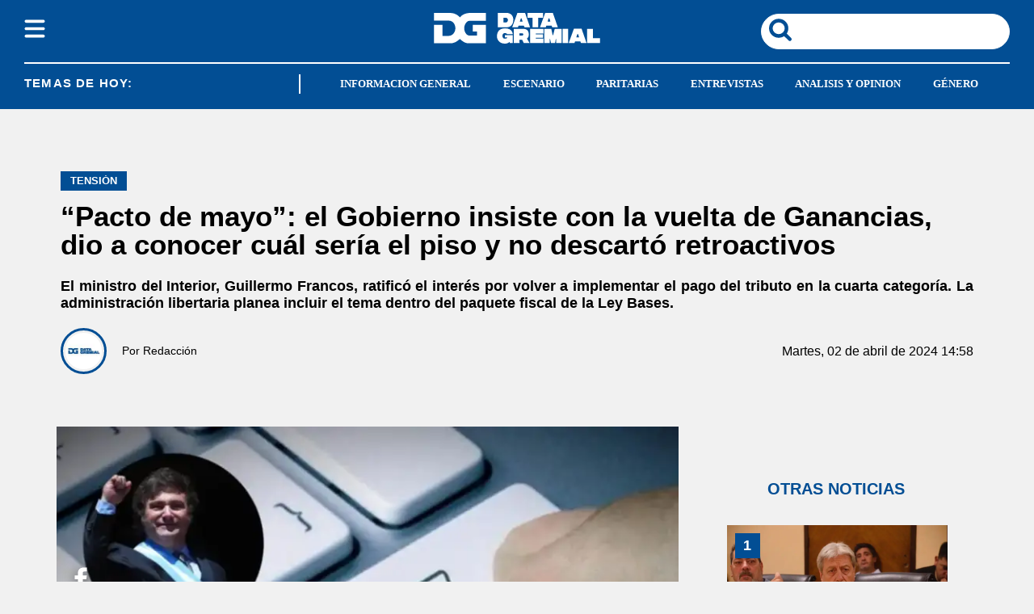

--- FILE ---
content_type: text/html; charset=utf-8
request_url: https://www.datagremial.com/informacion-general/pacto-de-mayo-el-gobierno-insiste-con-la-vuelta-de-ganancias-dio-a-conocer-cual-seria-el-piso-y-no-descarto-retroactivos-20244214580
body_size: 31812
content:
<!doctype html><html lang="es"><head><meta charset="utf-8"><meta name="viewport" content="width=device-width, initial-scale=1, minimum-scale=1, user-scalable=yes"><link as="script" crossorigin="anonymous" href="https://cdn.ampproject.org/v0.mjs" rel="modulepreload"><link rel="preconnect" href="https://www.googletagmanager.com"><link rel="preconnect" href="https://cdn.ampproject.org"><link rel="preload" as="image" href="/img/estructura/logo_new_h.svg"><link rel="preload" as="image" href="/img/estructura/logo_new.svg"><link rel="preconnect" href="https://fonts.googleapis.com"><link rel="preconnect" href="https://fonts.gstatic.com" crossorigin><link rel="preload" as="image" href="https://pxcdn.datagremial.com/gremial/042024/1712080745658.webp?cw=350&amp;ch=197&amp;extw=jpg" media="(max-width: 767px)"><link rel="preload" as="image" href="https://pxcdn.datagremial.com/gremial/042024/1712080745658.webp?cw=720&amp;ch=405&amp;extw=jpg" media="(min-width: 768px) and (max-width: 1023px)"><link rel="preload" as="image" href="https://pxcdn.datagremial.com/gremial/042024/1712080745658.webp?cw=800&amp;ch=449&amp;extw=jpg" media="(min-width: 1024px)"><meta name="language" content="es"><meta name="robots" content="index, follow, max-snippet:-1, max-image-preview:large, max-video-preview:-1"><meta name="distribution" content="global"><meta name="rating" content="general"><meta itemprop="genre" content="News"><meta http-equiv="X-UA-Compatible" content="IE=edge"><meta http-equiv="Content-Type" content="text/html; charset=utf-8"><meta name="twitter:card" content="summary_large_image"><meta name="twitter:site" content="@datagremialcom"><meta property="og:title" content="&#x201C;Pacto de mayo&#x201D;: el Gobierno insiste con la vuelta de Ganancias, dio a conocer cu&#xE1;l ser&#xED;a el piso y no descart&#xF3; retroactivos"><meta name="twitter:title" content="&#x201C;Pacto de mayo&#x201D;: el Gobierno insiste con la vuelta de Ganancias, dio a conocer cu&#xE1;l ser&#xED;a el piso y no descart&#xF3; retroactivos"><meta name="twitter:creator" content="@datagremialcom"><meta property="og:site_name" content="Data Gremial"><meta itemprop="headline" content="&#x201C;Pacto de mayo&#x201D;: el Gobierno insiste con la vuelta de Ganancias, dio a conocer cu&#xE1;l ser&#xED;a el piso y no descart&#xF3; retroactivos"><meta name="publisher" content="Data Gremial"><meta name="description" content="El ministro del Interior, Guillermo Francos, ratific&#xF3; el inter&#xE9;s por volver a implementar el pago del tributo en la cuarta categor&#xED;a. La administraci&#xF3;n libertaria planea incluir el tema dentro del paquete fiscal de la Ley Bases. "><meta itemprop="url" content="https://www.datagremial.com/informacion-general/pacto-de-mayo-el-gobierno-insiste-con-la-vuelta-de-ganancias-dio-a-conocer-cual-seria-el-piso-y-no-descarto-retroactivos-20244214580"><meta property="og:url" content="https://www.datagremial.com/informacion-general/pacto-de-mayo-el-gobierno-insiste-con-la-vuelta-de-ganancias-dio-a-conocer-cual-seria-el-piso-y-no-descarto-retroactivos-20244214580"><meta property="og:description" content="El ministro del Interior, Guillermo Francos, ratific&#xF3; el inter&#xE9;s por volver a implementar el pago del tributo en la cuarta categor&#xED;a. La administraci&#xF3;n libertaria planea incluir el tema dentro del paquete fiscal de la Ley Bases. "><meta name="twitter:description" content="El ministro del Interior, Guillermo Francos, ratific&#xF3; el inter&#xE9;s por volver a implementar el pago del tributo en la cuarta categor&#xED;a. La administraci&#xF3;n libertaria planea incluir el tema dentro del paquete fiscal de la Ley Bases. "><meta name="twitter:label1" content="Escrito por"><meta name="twitter:data1" content="Data Gremial"><meta name="twitter:label2" content="Tiempo de lectura"><meta name="twitter:data2" content="1 minutos"><meta property="og:image" content="https://pxcdn.datagremial.com/gremial/042024/1712080745658.jpg?&amp;cw=1200&amp;ch=630"><meta property="og:width" content="1200"><meta property="og:height" content="630"><meta name="twitter:image" content="https://pxcdn.datagremial.com/gremial/042024/1712080745658.jpg?&amp;cw=1200&amp;ch=630"><meta property="fb:app_id" content="551524789949108"><meta property="fb:pages" content="datagremial"><meta name="author" content="Data Gremial"><meta itemprop="author" content="Data Gremial"><meta itemprop="name" content="Data Gremial"><meta itemprop="datePublished" content="2024-04-02T18:07:04.457Z"><meta itemprop="dateModified" content="2024-04-02T18:07:04.457Z"><meta property="og:type" content="article"><meta name="theme-color" content="#ffffff"><meta name="application-name" content="Data Gremial"><meta name="apple-mobile-web-app-status-bar-style" content="black-translucent"><meta name="msapplication-TileImage" content="https://www.datagremial.com/img/favicons/ms-icon-144x144.png"><style amp-runtime i-amphtml-version="012512221826001">html{overflow-x:hidden!important}html.i-amphtml-fie{height:100%!important;width:100%!important}html:not([amp4ads]),html:not([amp4ads]) body{height:auto!important}html:not([amp4ads]) body{margin:0!important}body{-webkit-text-size-adjust:100%;-moz-text-size-adjust:100%;-ms-text-size-adjust:100%;text-size-adjust:100%}html.i-amphtml-singledoc.i-amphtml-embedded{-ms-touch-action:pan-y pinch-zoom;touch-action:pan-y pinch-zoom}html.i-amphtml-fie>body,html.i-amphtml-singledoc>body{overflow:visible!important}html.i-amphtml-fie:not(.i-amphtml-inabox)>body,html.i-amphtml-singledoc:not(.i-amphtml-inabox)>body{position:relative!important}html.i-amphtml-ios-embed-legacy>body{overflow-x:hidden!important;overflow-y:auto!important;position:absolute!important}html.i-amphtml-ios-embed{overflow-y:auto!important;position:static}#i-amphtml-wrapper{overflow-x:hidden!important;overflow-y:auto!important;position:absolute!important;top:0!important;left:0!important;right:0!important;bottom:0!important;margin:0!important;display:block!important}html.i-amphtml-ios-embed.i-amphtml-ios-overscroll,html.i-amphtml-ios-embed.i-amphtml-ios-overscroll>#i-amphtml-wrapper{-webkit-overflow-scrolling:touch!important}#i-amphtml-wrapper>body{position:relative!important;border-top:1px solid transparent!important}#i-amphtml-wrapper+body{visibility:visible}#i-amphtml-wrapper+body .i-amphtml-lightbox-element,#i-amphtml-wrapper+body[i-amphtml-lightbox]{visibility:hidden}#i-amphtml-wrapper+body[i-amphtml-lightbox] .i-amphtml-lightbox-element{visibility:visible}#i-amphtml-wrapper.i-amphtml-scroll-disabled,.i-amphtml-scroll-disabled{overflow-x:hidden!important;overflow-y:hidden!important}amp-instagram{padding:54px 0px 0px!important;background-color:#fff}amp-iframe iframe{box-sizing:border-box!important}[amp-access][amp-access-hide]{display:none}[subscriptions-dialog],body:not(.i-amphtml-subs-ready) [subscriptions-action],body:not(.i-amphtml-subs-ready) [subscriptions-section]{display:none!important}amp-experiment,amp-live-list>[update]{display:none}amp-list[resizable-children]>.i-amphtml-loading-container.amp-hidden{display:none!important}amp-list [fetch-error],amp-list[load-more] [load-more-button],amp-list[load-more] [load-more-end],amp-list[load-more] [load-more-failed],amp-list[load-more] [load-more-loading]{display:none}amp-list[diffable] div[role=list]{display:block}amp-story-page,amp-story[standalone]{min-height:1px!important;display:block!important;height:100%!important;margin:0!important;padding:0!important;overflow:hidden!important;width:100%!important}amp-story[standalone]{background-color:#000!important;position:relative!important}amp-story-page{background-color:#757575}amp-story .amp-active>div,amp-story .i-amphtml-loader-background{display:none!important}amp-story-page:not(:first-of-type):not([distance]):not([active]){transform:translateY(1000vh)!important}amp-autocomplete{position:relative!important;display:inline-block!important}amp-autocomplete>input,amp-autocomplete>textarea{padding:0.5rem;border:1px solid rgba(0,0,0,.33)}.i-amphtml-autocomplete-results,amp-autocomplete>input,amp-autocomplete>textarea{font-size:1rem;line-height:1.5rem}[amp-fx^=fly-in]{visibility:hidden}amp-script[nodom],amp-script[sandboxed]{position:fixed!important;top:0!important;width:1px!important;height:1px!important;overflow:hidden!important;visibility:hidden}
/*# sourceURL=/css/ampdoc.css*/[hidden]{display:none!important}.i-amphtml-element{display:inline-block}.i-amphtml-blurry-placeholder{transition:opacity 0.3s cubic-bezier(0.0,0.0,0.2,1)!important;pointer-events:none}[layout=nodisplay]:not(.i-amphtml-element){display:none!important}.i-amphtml-layout-fixed,[layout=fixed][width][height]:not(.i-amphtml-layout-fixed){display:inline-block;position:relative}.i-amphtml-layout-responsive,[layout=responsive][width][height]:not(.i-amphtml-layout-responsive),[width][height][heights]:not([layout]):not(.i-amphtml-layout-responsive),[width][height][sizes]:not(img):not([layout]):not(.i-amphtml-layout-responsive){display:block;position:relative}.i-amphtml-layout-intrinsic,[layout=intrinsic][width][height]:not(.i-amphtml-layout-intrinsic){display:inline-block;position:relative;max-width:100%}.i-amphtml-layout-intrinsic .i-amphtml-sizer{max-width:100%}.i-amphtml-intrinsic-sizer{max-width:100%;display:block!important}.i-amphtml-layout-container,.i-amphtml-layout-fixed-height,[layout=container],[layout=fixed-height][height]:not(.i-amphtml-layout-fixed-height){display:block;position:relative}.i-amphtml-layout-fill,.i-amphtml-layout-fill.i-amphtml-notbuilt,[layout=fill]:not(.i-amphtml-layout-fill),body noscript>*{display:block;overflow:hidden!important;position:absolute;top:0;left:0;bottom:0;right:0}body noscript>*{position:absolute!important;width:100%;height:100%;z-index:2}body noscript{display:inline!important}.i-amphtml-layout-flex-item,[layout=flex-item]:not(.i-amphtml-layout-flex-item){display:block;position:relative;-ms-flex:1 1 auto;flex:1 1 auto}.i-amphtml-layout-fluid{position:relative}.i-amphtml-layout-size-defined{overflow:hidden!important}.i-amphtml-layout-awaiting-size{position:absolute!important;top:auto!important;bottom:auto!important}i-amphtml-sizer{display:block!important}@supports (aspect-ratio:1/1){i-amphtml-sizer.i-amphtml-disable-ar{display:none!important}}.i-amphtml-blurry-placeholder,.i-amphtml-fill-content{display:block;height:0;max-height:100%;max-width:100%;min-height:100%;min-width:100%;width:0;margin:auto}.i-amphtml-layout-size-defined .i-amphtml-fill-content{position:absolute;top:0;left:0;bottom:0;right:0}.i-amphtml-replaced-content,.i-amphtml-screen-reader{padding:0!important;border:none!important}.i-amphtml-screen-reader{position:fixed!important;top:0px!important;left:0px!important;width:4px!important;height:4px!important;opacity:0!important;overflow:hidden!important;margin:0!important;display:block!important;visibility:visible!important}.i-amphtml-screen-reader~.i-amphtml-screen-reader{left:8px!important}.i-amphtml-screen-reader~.i-amphtml-screen-reader~.i-amphtml-screen-reader{left:12px!important}.i-amphtml-screen-reader~.i-amphtml-screen-reader~.i-amphtml-screen-reader~.i-amphtml-screen-reader{left:16px!important}.i-amphtml-unresolved{position:relative;overflow:hidden!important}.i-amphtml-select-disabled{-webkit-user-select:none!important;-ms-user-select:none!important;user-select:none!important}.i-amphtml-notbuilt,[layout]:not(.i-amphtml-element),[width][height][heights]:not([layout]):not(.i-amphtml-element),[width][height][sizes]:not(img):not([layout]):not(.i-amphtml-element){position:relative;overflow:hidden!important;color:transparent!important}.i-amphtml-notbuilt:not(.i-amphtml-layout-container)>*,[layout]:not([layout=container]):not(.i-amphtml-element)>*,[width][height][heights]:not([layout]):not(.i-amphtml-element)>*,[width][height][sizes]:not([layout]):not(.i-amphtml-element)>*{display:none}amp-img:not(.i-amphtml-element)[i-amphtml-ssr]>img.i-amphtml-fill-content{display:block}.i-amphtml-notbuilt:not(.i-amphtml-layout-container),[layout]:not([layout=container]):not(.i-amphtml-element),[width][height][heights]:not([layout]):not(.i-amphtml-element),[width][height][sizes]:not(img):not([layout]):not(.i-amphtml-element){color:transparent!important;line-height:0!important}.i-amphtml-ghost{visibility:hidden!important}.i-amphtml-element>[placeholder],[layout]:not(.i-amphtml-element)>[placeholder],[width][height][heights]:not([layout]):not(.i-amphtml-element)>[placeholder],[width][height][sizes]:not([layout]):not(.i-amphtml-element)>[placeholder]{display:block;line-height:normal}.i-amphtml-element>[placeholder].amp-hidden,.i-amphtml-element>[placeholder].hidden{visibility:hidden}.i-amphtml-element:not(.amp-notsupported)>[fallback],.i-amphtml-layout-container>[placeholder].amp-hidden,.i-amphtml-layout-container>[placeholder].hidden{display:none}.i-amphtml-layout-size-defined>[fallback],.i-amphtml-layout-size-defined>[placeholder]{position:absolute!important;top:0!important;left:0!important;right:0!important;bottom:0!important;z-index:1}amp-img[i-amphtml-ssr]:not(.i-amphtml-element)>[placeholder]{z-index:auto}.i-amphtml-notbuilt>[placeholder]{display:block!important}.i-amphtml-hidden-by-media-query{display:none!important}.i-amphtml-element-error{background:red!important;color:#fff!important;position:relative!important}.i-amphtml-element-error:before{content:attr(error-message)}i-amp-scroll-container,i-amphtml-scroll-container{position:absolute;top:0;left:0;right:0;bottom:0;display:block}i-amp-scroll-container.amp-active,i-amphtml-scroll-container.amp-active{overflow:auto;-webkit-overflow-scrolling:touch}.i-amphtml-loading-container{display:block!important;pointer-events:none;z-index:1}.i-amphtml-notbuilt>.i-amphtml-loading-container{display:block!important}.i-amphtml-loading-container.amp-hidden{visibility:hidden}.i-amphtml-element>[overflow]{cursor:pointer;position:relative;z-index:2;visibility:hidden;display:initial;line-height:normal}.i-amphtml-layout-size-defined>[overflow]{position:absolute}.i-amphtml-element>[overflow].amp-visible{visibility:visible}template{display:none!important}.amp-border-box,.amp-border-box *,.amp-border-box :after,.amp-border-box :before{box-sizing:border-box}amp-pixel{display:none!important}amp-analytics,amp-auto-ads,amp-story-auto-ads{position:fixed!important;top:0!important;width:1px!important;height:1px!important;overflow:hidden!important;visibility:hidden}amp-story{visibility:hidden!important}html.i-amphtml-fie>amp-analytics{position:initial!important}[visible-when-invalid]:not(.visible),form [submit-error],form [submit-success],form [submitting]{display:none}amp-accordion{display:block!important}@media (min-width:1px){:where(amp-accordion>section)>:first-child{margin:0;background-color:#efefef;padding-right:20px;border:1px solid #dfdfdf}:where(amp-accordion>section)>:last-child{margin:0}}amp-accordion>section{float:none!important}amp-accordion>section>*{float:none!important;display:block!important;overflow:hidden!important;position:relative!important}amp-accordion,amp-accordion>section{margin:0}amp-accordion:not(.i-amphtml-built)>section>:last-child{display:none!important}amp-accordion:not(.i-amphtml-built)>section[expanded]>:last-child{display:block!important}
/*# sourceURL=/css/ampshared.css*/</style><script data-auto async src="https://cdn.ampproject.org/v0.mjs" type="module" crossorigin="anonymous"></script><script async nomodule src="https://cdn.ampproject.org/v0.js"></script><script async custom-element="amp-accordion" src="https://cdn.ampproject.org/v0/amp-accordion-0.1.mjs" type="module" crossorigin="anonymous"></script><script async nomodule src="https://cdn.ampproject.org/v0/amp-accordion-0.1.js" custom-element="amp-accordion"></script><script async src="https://cdn.ampproject.org/v0/amp-ad-0.1.mjs" custom-element="amp-ad" type="module" crossorigin="anonymous"></script><script async nomodule src="https://cdn.ampproject.org/v0/amp-ad-0.1.js" custom-element="amp-ad"></script><script async src="https://cdn.ampproject.org/v0/amp-analytics-0.1.mjs" custom-element="amp-analytics" type="module" crossorigin="anonymous"></script><script async nomodule src="https://cdn.ampproject.org/v0/amp-analytics-0.1.js" custom-element="amp-analytics"></script><script async custom-element="amp-bind" src="https://cdn.ampproject.org/v0/amp-bind-0.1.mjs" type="module" crossorigin="anonymous"></script><script async nomodule src="https://cdn.ampproject.org/v0/amp-bind-0.1.js" custom-element="amp-bind"></script><script async custom-element="amp-carousel" src="https://cdn.ampproject.org/v0/amp-carousel-0.1.mjs" type="module" crossorigin="anonymous"></script><script async nomodule src="https://cdn.ampproject.org/v0/amp-carousel-0.1.js" custom-element="amp-carousel"></script><script async src="https://cdn.ampproject.org/v0/amp-facebook-0.1.mjs" custom-element="amp-facebook" type="module" crossorigin="anonymous"></script><script async nomodule src="https://cdn.ampproject.org/v0/amp-facebook-0.1.js" custom-element="amp-facebook"></script><script async custom-element="amp-facebook-comments" src="https://cdn.ampproject.org/v0/amp-facebook-comments-0.1.mjs" type="module" crossorigin="anonymous"></script><script async nomodule src="https://cdn.ampproject.org/v0/amp-facebook-comments-0.1.js" custom-element="amp-facebook-comments"></script><script async custom-element="amp-fit-text" src="https://cdn.ampproject.org/v0/amp-fit-text-0.1.mjs" type="module" crossorigin="anonymous"></script><script async nomodule src="https://cdn.ampproject.org/v0/amp-fit-text-0.1.js" custom-element="amp-fit-text"></script><script async src="https://cdn.ampproject.org/v0/amp-form-0.1.mjs" custom-element="amp-form" type="module" crossorigin="anonymous"></script><script async nomodule src="https://cdn.ampproject.org/v0/amp-form-0.1.js" custom-element="amp-form"></script><script async custom-element="amp-lightbox-gallery" src="https://cdn.ampproject.org/v0/amp-lightbox-gallery-0.1.mjs" type="module" crossorigin="anonymous"></script><script async nomodule src="https://cdn.ampproject.org/v0/amp-lightbox-gallery-0.1.js" custom-element="amp-lightbox-gallery"></script><script async custom-element="amp-selector" src="https://cdn.ampproject.org/v0/amp-selector-0.1.mjs" type="module" crossorigin="anonymous"></script><script async nomodule src="https://cdn.ampproject.org/v0/amp-selector-0.1.js" custom-element="amp-selector"></script><script async src="https://cdn.ampproject.org/v0/amp-sidebar-0.1.mjs" custom-element="amp-sidebar" type="module" crossorigin="anonymous"></script><script async nomodule src="https://cdn.ampproject.org/v0/amp-sidebar-0.1.js" custom-element="amp-sidebar"></script><script async src="https://cdn.ampproject.org/v0/amp-social-share-0.1.mjs" custom-element="amp-social-share" type="module" crossorigin="anonymous"></script><script async nomodule src="https://cdn.ampproject.org/v0/amp-social-share-0.1.js" custom-element="amp-social-share"></script><script async custom-element="amp-sticky-ad" src="https://cdn.ampproject.org/v0/amp-sticky-ad-1.0.mjs" type="module" crossorigin="anonymous"></script><script async nomodule src="https://cdn.ampproject.org/v0/amp-sticky-ad-1.0.js" custom-element="amp-sticky-ad"></script><script async custom-element="amp-vimeo" src="https://cdn.ampproject.org/v0/amp-vimeo-0.1.mjs" type="module" crossorigin="anonymous"></script><script async nomodule src="https://cdn.ampproject.org/v0/amp-vimeo-0.1.js" custom-element="amp-vimeo"></script><script class="borrarScript" custom-element="comscore">var _comscore = _comscore || [];
          _comscore.push({
            c1: "2", c2: "37051645",
            options: {
                enableFirstPartyCookie: true,
                bypassUserConsentRequirementFor1PCookie: true
                }
            });
          (function() {
            var s = document.createElement("script"), el = document.getElementsByTagName("script")[0]; s.async = true;
            s.src = "https://sb.scorecardresearch.com/cs/37051645/beacon.js";
            el.parentNode.insertBefore(s, el);
          })();</script><script class="borrarScript" async custom-element="gpt-securepubads" src="https://securepubads.g.doubleclick.net/tag/js/gpt.js"></script><link rel="shortcut icon" href="https://www.datagremial.com/img/favicons/favicon-16x16.png"><link rel="icon" type="image/png" sizes="36x36" href="https://www.datagremial.com/img/favicons/android-icon-36x36.png"><link rel="icon" type="image/png" sizes="48x48" href="https://www.datagremial.com/img/favicons/android-icon-48x48.png"><link rel="icon" type="image/png" sizes="72x72" href="https://www.datagremial.com/img/favicons/android-icon-72x72.png"><link rel="icon" type="image/png" sizes="96x96" href="https://www.datagremial.com/img/favicons/android-icon-96x96.png"><link rel="icon" type="image/png" sizes="144x144" href="https://www.datagremial.com/img/favicons/android-icon-144x144.png"><link rel="icon" type="image/png" sizes="192x192" href="https://www.datagremial.com/img/favicons/android-icon-192x192.png"><title>&#x201C;Pacto de mayo&#x201D;: el Gobierno insiste con la vuelta de Ganancias, dio a conocer cu&#xE1;l ser&#xED;a el piso y no descart&#xF3; retroactivos</title><link rel="canonical" href="https://www.datagremial.com/informacion-general/pacto-de-mayo-el-gobierno-insiste-con-la-vuelta-de-ganancias-dio-a-conocer-cual-seria-el-piso-y-no-descarto-retroactivos-20244214580"><link rel="apple-touch-icon" sizes="57x57" href="https://www.datagremial.com/img/favicons/favicons/apple-icon-57x57.png"><link rel="apple-touch-icon" sizes="60x60" href="https://www.datagremial.com/img/favicons/apple-icon-60x60.png"><link rel="apple-touch-icon" sizes="72x72" href="https://www.datagremial.com/img/favicons/apple-icon-72x72.png"><link rel="apple-touch-icon" sizes="76x76" href="https://www.datagremial.com/img/favicons/apple-icon-76x76.png"><link rel="apple-touch-icon" sizes="114x114" href="https://www.datagremial.com/img/favicons/apple-icon-114x114.png"><link rel="apple-touch-icon" sizes="120x120" href="https://www.datagremial.com/img/favicons/apple-icon-120x120.png"><link rel="apple-touch-icon" sizes="144x144" href="https://www.datagremial.com/img/favicons/apple-icon-144x144.png"><link rel="apple-touch-icon" sizes="152x152" href="https://www.datagremial.com/img/favicons/apple-icon-152x152.png"><link rel="apple-touch-icon" sizes="180x180" href="https://www.datagremial.com/img/favicons/apple-icon-180x180.png"><link rel="manifest" href="https://www.datagremial.com/img/favicons/manifest.json"><div class="borrarScript"><script class="borrarScript" async custom-element="js_custom" type="text/javascript" src="/js/all.min.4a35df4.js"></script><script async custom-element="config-publis">window.googletag = window.googletag || {cmd: []};
        		var PX_DATA_EXPAND = 300;
            var PX_SPOT_DESKTOP = 1024;
        		googletag.cmd.push(function() {
        			googletag.pubads().setTargeting('isAMP', 'false');
        		});</script><script async custom-element="config-pub-nota">googletag.cmd.push(function() {
                googletag.pubads().setTargeting('idNota', '660c47358ba679001398663c');
                googletag.pubads().setTargeting('Seccion', 'informacion-general');
                googletag.pubads().setTargeting('Url', '/informacion-general/pacto-de-mayo-el-gobierno-insiste-con-la-vuelta-de-ganancias-dio-a-conocer-cual-seria-el-piso-y-no-descarto-retroactivos-20244214580');
                googletag.pubads().setTargeting('Subseccion', "[]");
                googletag.pubads().setTargeting('Tag', "['Javier Milei', 'Impuesto a las Ganancias', 'Ley Bases']");
                googletag.pubads().enableSingleRequest();
                googletag.enableServices();
              });</script></div><script type="application/ld+json">{"@context":"http://schema.org","@type":"NewsArticle","@id":"https://www.datagremial.com/informacion-general/pacto-de-mayo-el-gobierno-insiste-con-la-vuelta-de-ganancias-dio-a-conocer-cual-seria-el-piso-y-no-descarto-retroactivos-20244214580","name":"","genre":"News","datePublished":"2024-04-02T18:07:04.457Z","author":{"@type":"Organization","name":"Data Gremial","url":"https://www.datagremial.com"},"dateModified":"2024-04-02T18:07:04.457Z","mainEntityOfPage":"https://www.datagremial.com/informacion-general/pacto-de-mayo-el-gobierno-insiste-con-la-vuelta-de-ganancias-dio-a-conocer-cual-seria-el-piso-y-no-descarto-retroactivos-20244214580","headline":"“Pacto de mayo”: el Gobierno insiste con la vuelta de Ganancias, dio a conocer cuál sería el piso y no descartó retroactivos","alternativeHeadline":"TENSIÓN","description":"El ministro del Interior, Guillermo Francos, ratificó el interés por volver a implementar el pago del tributo en la cuarta categoría. La administración libertaria planea incluir el tema dentro del paquete fiscal de la Ley Bases. ","publisher":{"@type":"NewsMediaOrganization","name":"Data Gremial","url":"https://www.datagremial.com","sameAs":["https://twitter.com/datagremialcom","https://www.facebook.com/datagremial","https://www.instagram.com/datagremial"],"logo":{"@type":"ImageObject","url":"https://www.datagremial.com/img/datos-estructurados/logo-amp-js3.png","width":600,"height":60}},"articleSection":"Informacion general","thumbnailUrl ":"https://pxcdn.datagremial.com/gremial/042024/1712080745658.jpg?cw=1200\u0026ch=800","image":{"@type":"ImageObject","url":"https://pxcdn.datagremial.com/gremial/042024/1712080745658.jpg","width":1200,"height":800}}</script><style amp-custom><link rel="preconnect" href="https://fonts.googleapis.com"><link rel="preconnect" href="https://fonts.gstatic.com" crossorigin>html,abbr,address,article,aside,audio,b,blockquote,body,caption,cite,code,dd,del,dfn,div,dl,dt,em,fieldset,figure,footer,form,h1,h2,h3,h4,h5,h6,header,i,iframe,img,ins,kbd,label,legend,li,main,mark,menu,nav,object,ol,p,pre,q,samp,section,small,span,strong,sub,sup,table,tbody,td,tfoot,th,thead,time,tr,ul,var,video{margin:0;padding:0;border:0;outline:0;vertical-align:baseline;background:transparent}article,aside,details,figcaption,figure,footer,header,main,menu,nav,section,summary{display:block}*,:after,:before{-webkit-box-sizing:border-box;-moz-box-sizing:border-box;-ms-box-sizing:border-box;-o-box-sizing:border-box;box-sizing:border-box}img{max-width:100%;border-width:0;vertical-align:middle;-ms-interpolation-mode:bicubic}form{margin:0 0 1.5}form fieldset{margin-bottom:1.5;padding:0;border-width:0}form legend{display:block;width:100%;margin-bottom:3;padding:0;color:#4d4d4d;border:0;border-bottom:1px solid #bfbfbf;white-space:normal}form legend small{font-size:.6rem;color:#bfbfbf}form p{margin-bottom:.75}form ul{list-style-type:none;margin:0 0 1.5;padding:0}form br{display:none}button,input,label,select,textarea{border-radius:3px;vertical-align:baseline}button,input,select,textarea{font-family:Roboto,sans-serif;-webkit-box-sizing:border-box;-moz-box-sizing:border-box;-ms-box-sizing:border-box;box-sizing:border-box}label{margin-bottom:.1875;font-weight:700;cursor:pointer}input,label,select,textarea{display:inline-block;color:#4d4d4d}input,select,textarea{vertical-align:middle;width:100%;padding:4px;margin-bottom:1.5;background-color:#fff;border:1px solid #bfbfbf;-webkit-appearance:none;-moz-appearance:none;appearance:none}input:hover,select:hover,textarea:hover{border-color:grey}.input-small{width:60px}.input-medium{width:150px}.input-big{width:300px}input[type=image]{width:auto;height:auto;padding:0;margin:3px 0;line-height:normal;cursor:pointer}input[type=checkbox],input[type=radio]{padding:0;margin:0 3px 0 0;line-height:normal;cursor:pointer;background-color:#fff}input[type=checkbox]:checked,input[type=radio]:checked{background-color:#bfbfbf;border-color:#fff;border-width:1px;box-shadow:0 0 0 1px #bfbfbf}input[type=radio]{border-radius:100%}label input[type=checkbox],label input[type=radio]{margin-right:15px}input[type=image]{border:0}input[type=file],input[type=image]{-webkit-box-shadow:none;box-shadow:none}input[type=file]{width:auto;padding:initial;line-height:normal;border:initial;background-color:transparent;background-color:initial}input[type=button],input[type=reset],input[type=submit]{width:auto;height:auto;cursor:pointer;overflow:visible}textarea{resize:vertical;height:auto;overflow:auto;vertical-align:top}input[type=hidden]{display:none}input[disabled],input[readonly],select[disabled],select[readonly],textarea[disabled],textarea[readonly]{-webkit-opacity:.5;-moz-opacity:.5;opacity:.5;cursor:not-allowed}input:focus,textarea:focus{border-color:#024e94,40%;box-shadow:0 0 1px 1px #bfbfbf;outline:0}::-webkit-input-placeholder{font-size:.8rem}input:-moz-placeholder{font-size:.8rem}.form{font-size:1rem;width:100%;margin:0}.form__label{color:#000;display:block;font-weight:400}.form__control,.form__label{position:relative;font-size:inherit}.form__control{box-sizing:border-box;clear:both;text-align:inherit;flex-grow:1}.form__input--checkbox,.form__input--date,.form__input--number,.form__input--radio,.form__input--text{font-size:inherit;margin:0}.form__textarea{resize:none;overflow:auto;font-size:inherit}.form__select{background:url(http://cdn1.iconfinder.com/data/icons/cc_mono_icon_set/blacks/16x16/br_down.png) no-repeat 99%}.form__option,.form__select{font-size:inherit}.form__submit{background-color:#fff;border-color:#dbdbdb;border-width:1px;color:#363636;cursor:pointer;justify-content:center;padding:calc(.5em - 1px) 1em;text-align:center;border-radius:3px;white-space:nowrap}.form__field{margin-bottom:1rem}.form__field.is-grouped{display:flex;flex-wrap:wrap;justify-content:space-between}.form__field.is-grouped>.form__control{width:100%;flex-shrink:0}.form__field.has-addons{display:flex;justify-content:flex-start}.form__field.has-addons .form__control:first-child:not(:only-child),.form__field.has-addons .form__control:first-child:not(:only-child) .form__input--text{border-bottom-right-radius:0;border-top-right-radius:0;border:0}.form__field.has-addons .form__control:last-child:not(:only-child),.form__field.has-addons .form__control:last-child:not(:only-child) .form__submit{border-bottom-left-radius:0;border-top-left-radius:0;border-left:1px solid #ccc;flex-grow:0}.form .loading-message{display:none}.form.amp-form-submitting .loading-message{display:block}.btn--brand,.btn--brand-color{display:inline-block;line-height:normal;color:#4d4d4d;text-align:center;vertical-align:middle;font-size:1rem;white-space:nowrap;background-color:transparent;border:solid;border-width:1px 1px 2px;cursor:pointer;margin:0;padding:8px 16px;border-radius:3px;-webkit-transition:all .3s ease-in;-moz-transition:all .3s ease-in;-ms-transition:all .3s ease-in;-o-transition:all .3s ease-in;transition:all .3s ease-in}.btn--brand-color:hover,.btn--brand:hover{text-decoration:none;color:#4d4d4d}.btn--brand-color:active,.btn--brand-color:focus,.btn--brand:active,.btn--brand:focus{outline:0}.btn--brand-color:visited,.btn--brand:visited{color:#4d4d4d}.btn--brand,.btn--brand:hover,.btn--brand:visited{color:#024e94}.btn--brand-color{background-color:#024e94;color:#fff;border-radius:4px;margin:15px 0}.btn--brand-color:hover,.btn--brand-color:visited{color:#fff}.btn--link,.btn--link:hover,.btn--link:visited{color:#024e94}.is-fullwidth{width:100%}.is-1by1,.is-square{padding-top:100%}.is-5by4{padding-top:80%}.is-4by3{padding-top:75%}.is-3by2{padding-top:66.6666%}.is-5by3{padding-top:60%}.is-16by9{padding-top:56.25%}.is-2by1{padding-top:50%}.is-3by1{padding-top:33.3333%}.is-4by5{padding-top:125%}.is-3by4{padding-top:133.3333%}.is-2by3{padding-top:150%}.is-3by5{padding-top:166.6666%}.is-9by16{padding-top:177.7777%}.is-1by2{padding-top:200%}.is-1by3{padding-top:300%}a{text-decoration:none;outline:0}a,a:hover,a:visited{color:color-brand(color-brand)}a:hover{text-decoration:underline}a:focus{outline:thin dotted;color:color-brand(color-brand)}a:active,a:hover{outline:0}h1,h2,h3,h4,h5,h6{margin:0;font-family:Roboto,sans-serif;font-weight:400;color:inherit;text-rendering:optimizelegibility}h1.altheader,h2.altheader,h3.altheader,h4.altheader,h5.altheader,h6.altheader{color:#4d4d4d;text-transform:uppercase;display:block}.h1,h1{font-size:2.5rem}.h1,.h2,h1,h2{margin-bottom:0;line-height:1.5}.h2,h2{font-size:2.4rem}.h3,h3{font-size:2.1rem}.h3,.h4,h3,h4{margin-bottom:0;line-height:1.5}.h4,h4{font-size:1.8rem}.h5,h5{font-size:1.6rem}.h5,.h6,h5,h6{margin-bottom:0;line-height:1.5}.h6,h6{font-size:1.4rem}address,dl,ol,p,ul{margin-bottom:1.5;line-height:1.5}small{font-size:.6rem;color:#4d4d4d}ol,ul{margin:0 0 1.5;padding:0 0 0 60px}li ol,li ul{margin:0}blockquote{margin:0 0 1.5;padding-left:60px;border-left:2px solid #f2f2f2;font-family:Poppins,sans-serif;font-style:normal}blockquote p{font-size:.8rem;color:#4d4d4d;line-height:1.5}blockquote p,q{font-style:italic}q{quotes:none}blockquote p:after,blockquote p:before,q:after,q:before{content:""}cite{font-style:normal}dd,dl{margin-bottom:1.5}dt{font-weight:700}.dl-horizontal dt{float:left;clear:left;width:20.25%;text-align:right}.dl-horizontal dd{margin-left:22.78%}abbr[title]{border-bottom:1px dotted #f2f2f2;cursor:help}b,strong{font-weight:700}dfn{font-style:italic}ins{background-color:#fff;text-decoration:none}ins,mark{color:#4d4d4d}mark{background-color:#ff0}code,kbd,pre,samp{font-family:Courier New,monospace;font-size:.8rem;line-height:1.5}code{background-color:#f5f2f0;padding:.1em .3em;border-radius:3px}pre{white-space:pre;white-space:pre-wrap;word-wrap:break-word}sub,sup{position:relative;font-size:.6rem;line-height:0;vertical-align:1.5}sup{top:-.5em}sub{bottom:-.25em}hr{clear:both;display:block;margin:1.5 0;padding:0;height:1px;border:0;border-top:1px solid #f2f2f2}.intro{font-weight:700}.font-x-small{font-size:.6rem}.font-small{font-size:.8rem}.font-normal{font-size:1rem}.font-big{font-size:1.5rem}.font-huge{font-size:2rem}.m-none{margin:0}.p-none{padding:0}.m-t-none{margin-top:0}.p-t-none{padding-top:0}.m-r-none{margin-right:0}.p-r-none{padding-right:0}.m-b-none{margin-bottom:0}.p-b-none{padding-bottom:0}.m-l-none{margin-left:0}.p-l-none{padding-left:0}.m-xxs{margin:.125rem}.p-xxs{padding:.125rem}.m-t-xxs{margin-top:.125rem}.p-t-xxs{padding-top:.125rem}.m-r-xxs{margin-right:.125rem}.p-r-xxs{padding-right:.125rem}.m-b-xxs{margin-bottom:.125rem}.p-b-xxs{padding-bottom:.125rem}.m-l-xxs{margin-left:.125rem}.p-l-xxs{padding-left:.125rem}.m-xs{margin:.25rem}.p-xs{padding:.25rem}.m-t-xs{margin-top:.25rem}.p-t-xs{padding-top:.25rem}.m-r-xs{margin-right:.25rem}.p-r-xs{padding-right:.25rem}.m-b-xs{margin-bottom:.25rem}.p-b-xs{padding-bottom:.25rem}.m-l-xs{margin-left:.25rem}.p-l-xs{padding-left:.25rem}.m-sm{margin:.5rem}.p-sm{padding:.5rem}.m-t-sm{margin-top:.5rem}.p-t-sm{padding-top:.5rem}.m-r-sm{margin-right:.5rem}.p-r-sm{padding-right:.5rem}.m-b-sm{margin-bottom:.5rem}.p-b-sm{padding-bottom:.5rem}.m-l-sm{margin-left:.5rem}.p-l-sm{padding-left:.5rem}.m-md{margin:1rem}.p-md{padding:1rem}.m-t-md{margin-top:1rem}.p-t-md{padding-top:1rem}.m-r-md{margin-right:1rem}.p-r-md{padding-right:1rem}.m-b-md{margin-bottom:1rem}.p-b-md{padding-bottom:1rem}.m-l-md{margin-left:1rem}.p-l-md{padding-left:1rem}.m-lg{margin:2rem}.p-lg{padding:2rem}.m-t-lg{margin-top:2rem}.p-t-lg{padding-top:2rem}.m-r-lg{margin-right:2rem}.p-r-lg{padding-right:2rem}.m-b-lg{margin-bottom:2rem}.p-b-lg{padding-bottom:2rem}.m-l-lg{margin-left:2rem}.p-l-lg{padding-left:2rem}.m-xl{margin:4rem}.p-xl{padding:4rem}.m-t-xl{margin-top:4rem}.p-t-xl{padding-top:4rem}.m-r-xl{margin-right:4rem}.p-r-xl{padding-right:4rem}.m-b-xl{margin-bottom:4rem}.p-b-xl{padding-bottom:4rem}.m-l-xl{margin-left:4rem}.p-l-xl{padding-left:4rem}.m-xxl{margin:8rem}.p-xxl{padding:8rem}.m-t-xxl{margin-top:8rem}.p-t-xxl{padding-top:8rem}.m-r-xxl{margin-right:8rem}.p-r-xxl{padding-right:8rem}.m-b-xxl{margin-bottom:8rem}.p-b-xxl{padding-bottom:8rem}.m-l-xxl{margin-left:8rem}.p-l-xxl{padding-left:8rem}.dropdown{display:inline-block;position:relative}.dropdown .dd-button{display:inline-block;border:1px solid grey;border-radius:4px;padding:10px 30px 10px 20px;background-color:#fff;cursor:pointer;white-space:nowrap}.dropdown .dd-input{display:none}.dropdown .dd-menu{position:absolute;top:100%;border:1px solid #ccc;border-radius:4px;padding:0;margin:2px 0 0;box-shadow:0 0 6px 0 rgba(0,0,0,.1);background-color:#fff;list-style-type:none}.dropdown .dd-input+.dd-menu{display:none}.dropdown .dd-input:checked+.dd-menu{display:block}.dropdown .dd-menu li{padding:10px 20px;cursor:pointer;white-space:nowrap}.dropdown .dd-menu li:hover{background-color:#f6f6f6}.dropdown .dd-menu li a{display:block;margin:-10px -20px;padding:10px 20px}.dropdown .dd-menu li.divider{padding:0;border-bottom:1px solid #ccc}.dropdown.dd-top .dd-menu{bottom:100%;top:auto}.dropdown.dd-right .dd-menu{right:0}.chevron:before{content:"";display:inline-block;height:10px;left:2px;position:relative;top:5px;transform:rotate(-45deg);vertical-align:top;width:10px;border-color:#000;border-style:solid;border-width:2px 2px 0 0}.chevron.right:before{left:0;transform:rotate(45deg)}.chevron.left:before{left:4px;transform:rotate(-135deg)}.chevron.bottom:before{top:0;transform:rotate(135deg)}.dropdown_list{position:relative;display:inline-block}.dropdown_list:hover .dropdown-content{display:block}.dropdown_list .dropbtn{background-color:#4caf50;color:#fff;padding:16px;font-size:16px;border:0}.dropdown_list .dropbtn:focus,.dropdown_list .dropbtn:hover{background-color:#3e8e41}.dropdown_list .dropdown-content{display:none;position:absolute;background-color:#f1f1f1;min-width:160px;box-shadow:0 8px 16px 0 rgba(0,0,0,.2);z-index:1}.dropdown_list .dropdown-content a{color:#000;padding:12px 16px;text-decoration:none;display:block}.dropdown_list .dropdown-content a:hover{background-color:#ddd}.dropdown_list_btn{position:relative;display:inline-block}.dropdown_list_btn .dropbtn{background-color:#4caf50;color:#fff;padding:16px;font-size:16px;border:0;cursor:pointer}.dropdown_list_btn .dropbtn:focus,.dropdown_list_btn .dropbtn:hover{background-color:#3e8e41}.dropdown_list_btn .dropdown-content{display:none;position:absolute;background-color:#f1f1f1;min-width:160px;box-shadow:0 8px 16px 0 rgba(0,0,0,.2);z-index:1}.dropdown_list_btn .dropdown-content a{color:#000;padding:12px 16px;text-decoration:none;display:block}.dropdown_list_btn .dropdown-content a:hover{background-color:#ddd}.dropup_list_btn{position:relative;display:inline-block}.dropup_list_btn .dropbtn{background-color:#4caf50;color:#fff;padding:16px;font-size:16px;border:0;cursor:pointer}.dropup_list_btn .dropbtn:focus,.dropup_list_btn .dropbtn:hover{background-color:#3e8e41}.dropup_list_btn .dropup-content{display:none;position:absolute;background-color:#f1f1f1;min-width:160px;box-shadow:0 8px 16px 0 rgba(0,0,0,.2);z-index:1;bottom:50px}.dropup_list_btn .dropup-content a{color:#000;padding:12px 16px;text-decoration:none;display:block}.dropup_list_btn .dropup-content a:hover{background-color:#ddd}.menu .closer,.menu input,.menu input:checked~.opener,.menu ul{display:none}.menu input:checked~.closer,.menu input:checked~ul{display:flex}.arrow{width:0;height:0;position:relative}.arrow__container{opacity:1;color:#fff;background-color:rgba(0,0,0,.07);width:50px;height:40px;position:absolute;right:0;top:0;z-index:99;display:flex;align-items:center;justify-content:center}.arrow--up{border-color:transparent transparent #84d087;border-style:solid;border-width:0 5px 7px}.arrow--up .is-inverse{border-top-color:#f16b6b}.arrow--down{border-top:7px solid #f16b6b;border-left:5px solid transparent;border-right:5px solid transparent}.arrow--down .is-inverse{border-top-color:#84d087}.arrow--equal:after{content:"=";color:#36c;top:-10px;position:absolute}amp-img.contain img{object-fit:contain}amp-selector[role=tablist].tabs-with-selector [role=tab][selected]{outline:0;border-bottom:2px solid #024e94}amp-selector[role=tablist].tabs-with-selector{display:flex}amp-selector[role=tablist].tabs-with-selector [role=tab]{width:100%;text-align:center;padding:.5rem}amp-selector.tabpanels [role=tabpanel]{display:none;padding:2rem}amp-selector.tabpanels [role=tabpanel][selected]{outline:0;display:block}amp-selector[role=tablist] [role=tab][selected]+[role=tabpanel]{display:block}amp-carousel{margin:15px 0}.amp-form-submit-success{color:#5bb75b}.amp-form-submit-error{color:#da4f49}/*!
         * Hamburgers
         * @description Tasty CSS-animated hamburgers
         * @author Jonathan Suh @jonsuh
         * @site https://jonsuh.com/hamburgers
         * @link https://github.com/jonsuh/hamburgers
         */.hamburger{padding:0;display:inline-block;cursor:pointer;transition-property:opacity,filter;transition-duration:.15s;transition-timing-function:linear;font:inherit;color:inherit;text-transform:none;background-color:transparent;border:0;margin:0;overflow:visible}.hamburger-box{width:21px;height:16px;display:inline-block;position:relative}.hamburger-box:hover .hamburger-inner,.hamburger-box:hover .hamburger-inner:after,.hamburger-box:hover .hamburger-inner:before{background-color:#024e94}.hamburger-inner{display:block;top:50%;margin-top:-1px}.hamburger-inner,.hamburger-inner:after,.hamburger-inner:before{width:21px;height:2px;background-color:#00f;border-radius:10px;position:absolute;transition-property:transform;transition-duration:.15s;transition-timing-function:ease}.hamburger-inner:after,.hamburger-inner:before{content:"";display:block}.hamburger-inner:before{top:-7px;width:21px}.hamburger-inner:after{bottom:-7px}.hamburger--squeeze .hamburger-inner{transition-duration:75ms;transition-timing-function:cubic-bezier(.55,.055,.675,.19)}.hamburger--squeeze .hamburger-inner:before{transition:top 75ms ease .12s,opacity 75ms ease}.hamburger--squeeze .hamburger-inner:after{transition:bottom 75ms ease .12s,transform 75ms cubic-bezier(.55,.055,.675,.19)}.hamburger--squeeze.is-active .hamburger-inner{transform:rotate(45deg);transition-delay:.12s;transition-timing-function:cubic-bezier(.215,.61,.355,1)}.hamburger--squeeze.is-active .hamburger-inner:before{top:0;opacity:0;transition:top 75ms ease,opacity 75ms ease .12s}.hamburger--squeeze.is-active .hamburger-inner:after{bottom:0;transform:rotate(-90deg);transition:bottom 75ms ease,transform 75ms cubic-bezier(.215,.61,.355,1) .12s}*{box-sizing:border-box}.columns{position:relative;display:-webkit-flex;align-items:flex-start;display:flex;-webkit-backface-visibility:hidden;backface-visibility:hidden;-webkit-flex-flow:row wrap;flex-flow:row wrap;width:100%}.nowrap{-webkit-flex-wrap:nowrap;flex-wrap:nowrap}.wrap-reverse{-webkit-flex-wrap:wrap-reverse;flex-wrap:wrap-reverse}.justify-start{-webkit-justify-content:flex-start;justify-content:flex-start}.justify-end{-webkit-justify-content:flex-end;justify-content:flex-end}.justify-center{-webkit-justify-content:center;justify-content:center}.justify-space{-webkit-justify-content:space-between;justify-content:space-between}.justify-around{-webkit-justify-content:space-around;justify-content:space-around}.reverse{-webkit-flex-direction:row-reverse;flex-direction:row-reverse}.vertical{-webkit-flex-direction:column;flex-direction:column}.vertical,.vertical.reverse{-webkit-flex-wrap:nowrap;flex-wrap:nowrap}.vertical.reverse{-webkit-flex-direction:column-reverse;flex-direction:column-reverse}.align-top{-webkit-align-items:flex-start;align-items:flex-start;-webkit-align-self:flex-start;align-self:flex-start}.align-bottom{-webkit-align-items:flex-end;align-items:flex-end;-webkit-align-self:flex-end;align-self:flex-end}.align-center{-webkit-align-items:center;align-items:center;-webkit-align-self:center;align-self:center}.align-baseline{-webkit-align-items:baseline;align-items:baseline}.align-stretch{-webkit-align-items:stretch;align-items:stretch}[class*=" item"],[class^=item]{display:block;flex-basis:0;flex-shrink:0;flex-grow:1;align-items:flex-start;min-height:0;min-width:0}@media(min-width:64em){[class*=" item"],[class^=item]{padding:15px}}.item.flex{display:block;width:100%;flex-basis:100%;padding:0;margin:0}@media(min-width:64em){.item.flex{flex-basis:0;display:flex}}.item.is-body{flex-basis:100%;padding:18px 0}@media(min-width:64em){.item.is-body{padding:18px 10px;max-width:calc(100% - $columna-fija);flex-basis:0}}.item.is-narrow{flex-basis:100%}@media(min-width:64em){.item.is-narrow{flex:none}}.item.is-narrow .box{padding:0;width:100%}@media(min-width:64em){.item.is-narrow .box{width:320px;margin:0 10px}}.item.clear{margin:0;padding:0}.item.is-1{flex-basis:100%}@media(min-width:64em){.item.is-1{flex:0 0 8.33333%}}.item.is-2{flex-basis:100%}@media(min-width:64em){.item.is-2{flex:0 0 16.66667%}}.item.is-3{flex-basis:100%}@media(min-width:64em){.item.is-3{flex:0 0 25%}}.item.is-4{flex-basis:100%}@media(min-width:64em){.item.is-4{flex:0 0 33.33333%}}.item.is-5{flex-basis:100%}@media(min-width:64em){.item.is-5{flex:0 0 41.66667%}}.item.is-6{flex-basis:100%}@media(min-width:64em){.item.is-6{flex:0 0 50%}}.item.is-7{flex-basis:100%}@media(min-width:64em){.item.is-7{flex:0 0 58.33333%}}.item.is-8{flex-basis:100%}@media(min-width:64em){.item.is-8{flex:0 0 66.66667%}}.item.is-9{flex-basis:100%}@media(min-width:64em){.item.is-9{flex:0 0 75%}}.item.is-10{flex-basis:100%}@media(min-width:64em){.item.is-10{flex:0 0 83.33333%}}.item.is-11{flex-basis:100%}@media(min-width:64em){.item.is-11{flex:0 0 91.66667%}}.item.is-12{flex-basis:100%}@media(min-width:64em){.item.is-12{flex:0 0 100%}}.has-margin-top-0{margin-top:0}.has-padding-top-0{padding-top:0}.has-margin-left-0{margin-left:0}.has-padding-left-0{padding-left:0}.has-margin-bottom-0{margin-bottom:0}.has-padding-bottom-0{padding-bottom:0}.has-margin-right-0{margin-right:0}.has-padding-right-0{padding-right:0}.tile{align-items:stretch;display:block;flex-basis:0;flex-grow:1;flex-shrink:1;min-height:min-content;min-height:-moz-min-content;flex-wrap:wrap}.tile.is-ancestor{margin-top:-15px}.tile.is-child{margin:0}.tile.is-parent{padding:15px}.tile.is-vertical{flex-direction:column}.tile>.tile.is-child:not(:last-child){margin-bottom:30px}@media(min-width:43.75em){.tile:not(.is-child){display:flex}.tile.is-1{flex:none;width:8.33333%}.tile.is-2{flex:none;width:16.66667%}.tile.is-3{flex:none;width:25%}.tile.is-4{flex:none;width:33.33333%}.tile.is-5{flex:none;width:41.66667%}.tile.is-6{flex:none;width:50%}.tile.is-7{flex:none;width:58.33333%}.tile.is-8{flex:none;width:66.66667%}.tile.is-9{flex:none;width:75%}.tile.is-10{flex:none;width:83.33333%}.tile.is-11{flex:none;width:91.66667%}.tile.is-12{flex:none;width:100%}}.nav__items{list-style:none;padding:0;margin:0;position:relative;background-color:transparent;text-align:center}.nav__item{position:relative;display:inline-block}.nav__item--link{position:relative;display:block;color:#d9d9d9;padding:10px 6px;z-index:2;text-decoration:none;font-size:13px;background-color:transparent;transition:background-color .25s ease}.nav__item--link:focus,.nav__item--link:hover{background-color:transparent;color:#fff}.nav__item--dropeable{display:flex;flex-direction:column}.nav__item--dropeable .nav__item--droper{display:flex}.nav__item--dropeable .nav__item--link{flex-grow:1}.nav__item--dropeable:focus-within .nav__item--drop .nav__item--link,.nav__item--dropeable:focus .nav__item--drop .nav__item--link,.nav__item--dropeable:hover .nav__item--drop .nav__item--link{color:#006ab5}.nav__item--drop{left:0;top:100%;text-align:left;opacity:0;transform:translateY(-20px);height:1px;min-width:100%;transition:transform .2s ease-in-out,opacity .1s ease-out;overflow:hidden;z-index:1;background-color:#f3f3f3;border:1px solid #333;border-top:0}@media(min-width:64em){.nav__item--drop{position:absolute}}.nav__item--drop .nav__item--link{background-color:#f3f3f3;padding:7.5px 15px;white-space:nowrap;font-size:12px;line-height:16px;font-weight:400}.nav__item--drop .nav__item--link:focus,.nav__item--drop .nav__item--link:hover{background-color:#fff}.nav__item--drop:focus-within .nav__item--link{color:#006ab5}.nav__item--drop:focus-within,.nav__item--link:focus+.nav__item--drop,.nav__item:hover .nav__item--drop{opacity:1;transform:translateY(0);height:auto;z-index:1}html{background:#f1f1f1;font-size:16px;-webkit-overflow-scrolling:touch;-webkit-tap-highlight-color:transparent;-webkit-text-size-adjust:100%;-ms-text-size-adjust:100%}body{margin:0;padding:0;width:100%;background-color:transparent;font-family:Roboto,sans-serif;line-height:1.5;color:#4d4d4d;position:relative}button{cursor:pointer}a{color:inherit;font-size:inherit;font-weight:inherit}a,button{outline:0}a:active,a:focus,a:hover,button:active,button:focus,button:hover{text-decoration:none}ul{padding:0;list-style:none}.icon{display:inline-block;stroke-width:0;stroke:currentColor;fill:currentColor;vertical-align:middle}.img--circle{border-radius:100%}.center{display:flex;justify-content:center;align-items:center}.centertext{text-align:center}section{display:block}amp-img img{object-fit:cover}.container{flex-grow:1;margin:0 auto;position:relative;width:100%;max-width:1160px;display:flex;color:#000;padding:0 1.21875em}@media(min-width:48em){.container{padding:0 2.15625em;padding:0 2.125rem}}@media(min-width:64em){.container{padding:0}}.container-responsive{margin-inline:auto;max-width:1160px;width:calc(100% - 32px)}@media(min-width:48em){.container-responsive{width:calc(100% - 68px)}}@media(min-width:90em){.container-responsive{width:calc(100% - 284px)}}.container--black{background:#006ab5}@media(min-width:48em){.container--black{padding:2.125rem 0}}@media(min-width:64em){.container--black{padding:2.5625rem 0}}.loader{border:3px solid #f3f3f3;border-top-color:#0057e1;border-radius:50%;width:25px;height:25px;animation:spin 2s linear infinite}#sitio{position:relative}#sitio,body{background-color:#f1f1f1}.ul-social{margin:0}.ul-social__item{display:inline-block;margin:0 5px}.ul-social--sidebar{padding:15px}.ul-social.ul-social--footer{padding:0 0 0 15px;margin:0;width:auto;justify-content:end}@media(min-width:48em){.ul-social.ul-social--footer{width:100%}}.div-sticky{position:sticky;top:81px}.bloque-titulo{margin-bottom:25px}.bloque-titulo__container{color:#2e2e2e;width:100%;position:relative;display:flex;padding-left:10px;padding-right:10px;align-items:center}.bloque-titulo__link{font-size:1.5rem;font-weight:700;line-height:30px;color:#2e2e2e;margin:0;text-transform:uppercase;border-left:5px solid #ed1827;padding-left:20px;letter-spacing:.15em}@media(min-width:48em){.bloque-titulo__link{font-size:1.875rem}.bloque-titulo{margin:40px 0}}.zoom{transition:.1s}.zoom:hover{transform:scale(1.05)}amp-carousel>div:first-child{scrollbar-width:none}amp-carousel>div:first-child::-webkit-scrollbar{display:none}input[type=search]::-ms-clear,input[type=search]::-ms-reveal{display:none;width:0;height:0}input[type=search]::-webkit-search-cancel-button,input[type=search]::-webkit-search-decoration,input[type=search]::-webkit-search-results-button,input[type=search]::-webkit-search-results-decoration{display:none}.header{background-color:#024e94;position:sticky;width:100%;height:80px;top:0;flex-direction:column;z-index:100;font-family:Roboto,sans-serif;display:flex}.header .search_wrapper-desktop{display:none}.header .close-sidebar{display:none;z-index:2}.header .active .close-sidebar{display:block}.header .active .open-sidebar{display:none}.header button{background-color:transparent;border:0}.header .user__icon{fill:transparent}.header .hamburguer__icon{color:#fff;fill:#fff}.header .search__icon{fill:#1b1d30}.header__hamburger-container{margin-right:1.25em}.header .container{flex-wrap:nowrap;align-items:center}.header .grilla{height:76px;align-items:center}.header .izquierda{flex-basis:15%;font-size:.75rem;display:flex;align-items:center;justify-content:flex-start}.header .centro{flex-basis:70%;display:flex;justify-content:center;align-items:center;padding:0}.header .centro .hide_m{display:none}@media(min-width:64em){.header .centro .hide_m{display:flex}}.header .centro .hide_d{display:flex}@media(min-width:64em){.header .centro .hide_d{display:none}}.header .derecha{display:flex;justify-content:flex-end;flex-basis:15%;font-size:.8125rem;font-weight:700;align-items:center}.header .derecha .boton{display:none}.header .derecha .newsletter{border:0;background-color:#fff;font-family:Open Sans,sans-serif;color:#003491;border-radius:3px;height:22px;font-weight:700;width:95px;height:23px}.header .derecha .registro{color:#fff;font-family:Open Sans,sans-serif}.header .derecha .login,.header .derecha .registro{border:0;background-color:transparent;font-weight:700}.header__buscador{display:none;margin-right:1.4375em}.header__buscador form{display:flex}.header__buscador-button{border:0;background:0;outline:0}.header__buscador-button .icon-buscador{vertical-align:bottom}.header__buscador-input{display:none}.header__buscador:focus-within .header__buscador-button{padding:0}.header__buscador:focus-within .header__buscador-button .search__icon{display:none}.header__buscador:focus-within .header__buscador-input{display:block;border:2px solid #fff;border-radius:4px;width:232px;height:36px;background-color:transparent;color:#fff;font-size:1rem;padding:9px 14px}.header .form{display:flex;justify-content:center}.header .form__submit{border:0}.header__logo{text-align:center}.header-tablet{display:none;position:sticky;top:0;background-color:#024e94;z-index:100;width:100%;height:76px;align-items:center;justify-content:space-between;padding:0 30px}.header-tablet .close-sidebar,.header-tablet .input-wrapper{display:none}.header-tablet .close-sidebar{width:26px}.header-tablet .active .close-sidebar{display:block}.header-tablet .active .open-sidebar{display:none}.header-tablet .cross-span{display:flex;align-items:center;padding:0 15px;cursor:pointer;background:0;border:0}.header-tablet .close-sidebar,.header-tablet .open-search,.header-tablet .open-sidebar{background:0;color:inherit;border:0;padding:0;font:inherit;cursor:pointer;outline:inherit}.header-tablet .open-search{fill:transparent}.header-tablet .form__tablet{display:flex;border-radius:2em;background-color:#fff}@media(min-width:48em){.header{display:none;height:72px}.header-tablet .header__logo svg{width:215px;height:33px}.header .grilla{height:97.5px}.header .search_wrapper{display:none}.header .search_wrapper-mobile{display:flex}.header-tablet{display:grid;grid-template-columns:1fr 1fr 1fr;align-items:center;height:77px}}@media(min-width:64em){.header .container{max-width:1600px;padding:0 20px}.header-tablet .header__logo svg{width:300px;height:38px}}@media(min-width:1160px){.header .grilla{height:60px}.header__buscador{display:flex}.header .derecha,.header .izquierda{flex-basis:37%}.header .derecha .boton{display:block;margin-left:1em}}@media(min-width:1160px) and (min-width:1230px){.header .derecha .boton{margin-left:1.75em}}@media(min-width:1160px){.header .derecha .user{display:none}.header .derecha .login{margin:0}.header .centro{flex-basis:26%}}.container__search{position:fixed;top:80px;height:58px;display:none}@media(min-width:48em){.container__search{display:flex;position:static;align-items:center;margin-left:auto}}.container__search.opened{display:flex;justify-content:center;align-items:center;width:100%;background-color:#024e94}.container__search .form input:focus{box-shadow:none}.container__search .form .search__icon{fill:transparent}.container__search .form__control{display:flex;background-color:#fff;border:1px solid #f9f9f9;height:44px;border-radius:36px;width:316px}@media(min-width:48em){.container__search .form__control{width:256px}}@media(min-width:64em){.container__search .form__control{width:308px}}.container__search .form__sub{padding:0;display:flex;align-items:center;justify-content:center}.container__search .form__input--text{background-color:transparent;border:0;padding-left:10px}.container__search .form__submit{background-color:transparent;border-color:transparent;border-width:1px;color:#363636;cursor:pointer;justify-content:center;padding:0;text-align:center;border-radius:3px;white-space:nowrap}.container__search .form__field{margin-bottom:0}.container__search .form__reset{border:0;position:relative;right:15px;font-size:1.5625rem;font-weight:700;color:#024e94}.container__search .search-input{width:316px;border-radius:30px;height:40px}#search-controls.opened .open-search,.close-search{display:none}#search-controls.opened .close-search{display:block}@media(min-width:48em){#search-controls{display:none}}.subheader{background-color:#024e94}.subheader .temas__item{font-family:Roboto;font-size:.875rem;font-weight:900;line-height:21px}.subheader .no-hover{text-transform:uppercase}.subheader.mobile{display:block}.subheader.mobile.hide .wrapper-subheader{display:none}.subheader.mobile.hide .container__search{display:flex}.subheader.mobile .amp-carousel-button{display:none}.subheader.mobile .container{padding:0 20px;height:57px;border-bottom:0}@media(min-width:31.25em){.subheader.mobile .container{padding:0 30px}}@media(min-width:48em){.subheader.mobile .container{padding:0 35px}}@media(min-width:64em){.subheader.mobile .container{padding:0 45px;max-width:994px}}@media(min-width:1160px){.subheader.mobile .container{display:none}}.subheader.mobile .seccion__hover{height:55px;display:flex;align-items:center;margin-right:.75em}@media(min-width:48em){.subheader.mobile .seccion__hover{margin-right:27px}}.subheader.desktop{display:none}@media(min-width:1160px){.subheader.desktop{display:block;padding:0 15px}}.subheader.desktop .container{height:63px;padding:0;display:flex;max-width:904px}@media(min-width:80em){.subheader.desktop .container{max-width:1000px}}@media(min-width:90em){.subheader.desktop .container{max-width:1150px}}.tercer{background-color:#f1f1f1;height:50px;padding:0 20px;color:#000;display:none}@media(min-width:31.25em){.tercer{padding:0 30px}}@media(min-width:48em){.tercer{padding:0 15px}}@media(min-width:64em){.tercer{display:flex}.tercer,.tercer .columns{padding:0 10px}}.tercer .is-6{flex-basis:49.80%;font-size:.875rem}.tercer .valor{font-weight:400;margin-right:1.5625em}@media(min-width:64em){.tercer .valor{margin-right:0}}.tercer .valor:last-child{margin-right:0}.tercer .texto{color:#ed1827;font-weight:700}.tercer .white-line{color:#fff}.tercer .temas{align-items:center;padding-left:0;padding-right:35px}.tercer .temas,.tercer .temas .ttags{display:flex;justify-content:space-between}@media(min-width:554px){.tercer .temas{padding-right:75px}}@media(min-width:48em){.tercer .temas{padding-right:35px}}@media(min-width:64em){.tercer .temas{padding-right:15px}}.tercer .linea{width:1.5px;height:32px;background-color:#b1b1b1;margin:auto}.tercer .cotizacion{padding-right:0;display:flex;justify-content:space-between}.tercer .cotizacion__item{display:flex;align-items:center;padding-right:35px}@media(min-width:48em){.tercer .cotizacion__item{margin-left:.4375em;padding-right:.9375em}.tercer .cotizacion__item:last-child{padding-right:0}}@media(min-width:64em){.tercer .cotizacion__item{margin-left:0;padding-right:5px}.tercer .cotizacion__item:last-child{display:none}}@media(min-width:1280px){.tercer .cotizacion__item:last-child{display:flex}}.tercer .cotizacion .texto{margin-right:.9375em}@media(min-width:64em){.tercer .cotizacion .texto{margin-right:.625em}}.tercer.abaj{height:25px;margin-bottom:1.25em}.footer{background-color:#024e94;font-family:Roboto,sans-serif}.footer .wrapper{padding:3.8125em 4.5em}.footer li{margin-top:1.25em}.footer .list-1__sublist,.footer .list-2__sublist{margin:2.5em 0}.footer .list-title{font-size:1rem;font-weight:700;color:#fff}.footer .list-item{font-size:.9375rem;font-weight:400;color:#fff}.footer .mustang{padding:0 1.5625em 3.8125em}.footer .mustang,.footer .mustang .logoBrandWrapper{display:flex;flex-direction:column;gap:10px}.footer .mustang .logo>svg{height:30px;width:53px}.footer .mustang .brand{color:#fff;font-size:.875rem;font-weight:500}.footer .mustang .brand span{font-size:.875rem;font-weight:700}.footer .mustang .copyright{color:#fff;font-size:.75rem;font-weight:400}@media(min-width:48em){.footer .wrapper{display:flex;justify-content:space-around}.footer .list-1__sublist.one{margin:1.25em 0 4.5em}.footer .list-1__sublist.two{margin:0 0 5.0625em}.footer .list-2__sublist.one,.footer .list-2__sublist.two{margin:1.25em 0}.footer .list-2__sublist.three{margin:1.25em 0 4.0625em}.footer .mustang{align-items:center;justify-content:center}.footer .mustang .logoBrandWrapper{flex-direction:row;align-items:center}}@media(min-width:90em){.footer .wrapper{justify-content:center;gap:130px}.footer .list-1,.footer .list-2{display:flex;gap:130px;align-items:baseline}.footer .list-1__sublist.two{margin:0 0 4.1875em}.footer .list-2__sublist.four{margin-bottom:1.25em}.footer .list-2__sublist.five{margin:1.25em 0}.footer .mustang{flex-direction:row}.footer .mustang .copyright{border-left:1px solid #fff;padding-left:.625em}}.nav,.nav__titulo{font-family:Roboto,sans-serif}.nav__titulo{background-color:#000;border:0;font-size:.875rem;text-transform:uppercase;color:#fff;letter-spacing:.1em;padding:15px 37px}.nav__titulo .titulo_flecha{display:flex;justify-content:space-between;align-items:center}.nav__titulo .cerrar{display:none}.nav__titulo .abrir{display:block;transform:rotate(90deg)}.nav .blanco{display:none}.nav amp-accordion section[expanded] .nav__titulo{color:#636363}.nav amp-accordion section[expanded] .cerrar{display:block}.nav amp-accordion section[expanded] .abrir{display:none}.nav amp-accordion section[expanded] .blanco{display:block}.nav amp-accordion section:not([expanded]) .cerrar,.nav amp-accordion section[expanded] .gris{display:none}.nav amp-accordion section:not([expanded]) .abrir{display:block}.nav amp-accordion section:not([expanded]) .blanco{display:none}.nav amp-accordion section:not([expanded]) .gris{display:block}.nav .subsecciones{background-color:#262626;display:flex;flex-direction:column;color:#fff;font-weight:500;font-size:1rem;padding:0 0 26px 65px}.nav .subsecciones a{padding-top:26px}.abierto{width:100%}.amp-sidebar-mask{background:transparent;z-index:0}.amp-sidebar{height:calc(100vh - 76px)}.sidebar{font-family:Roboto,sans-serif;background-color:#024e94;scrollbar-width:none;width:100%;max-width:none;height:100vh;padding:11px 46px 34px;margin-top:74px}.sidebar .columns:last-child{border-bottom:0}.sidebar::-webkit-scrollbar{display:none}.sidebar__content{text-align:center;padding:0 36px}@media(min-width:48em){.sidebar .menu{border-bottom:1.5px solid #6a6a6a}}.sidebar button{background-color:transparent;border:0}@media(min-width:64em){.sidebar{padding:30px 90px 10px}}.sidebar .is-6.menu__derecha .is-12:last-child{border-bottom:0}.sidebar .is-12{padding:30px 0;border-bottom:1px solid #fff}.sidebar .is-12 a{color:#fff;font-size:.875rem;font-weight:700}.sidebar .is-12 a:hover{color:#fff}.sidebar__redes{display:flex;align-items:center;margin:40px auto 12px;justify-content:space-evenly;max-width:600px}@media(min-width:48em){.sidebar{width:306px;height:684px;padding:11px 46px 0;margin-top:72px}.sidebar .is-12{padding:21px 0}.sidebar__redes{margin:14px auto 12px}.sidebar__content{padding:0 35px}}@media(min-width:64em){.sidebar{width:344px;height:774px}.sidebar .item.is-6{flex:100%}.sidebar__content{padding:0 18px}.sidebar .sidebar .is-12{padding:21px 0}.sidebar__redes{margin:40px auto 12px}.sidebar .menu__izquierda{padding-bottom:0}.sidebar .menu__derecha{padding-top:0}}@media(min-width:90em){.sidebar{margin-top:60px}}.nota{display:flex;flex-direction:column;height:100%;position:relative}.nota__contador{display:flex;align-items:center;justify-content:center;font-weight:700;color:#fff;z-index:10;position:absolute;height:31px;right:unset;top:0;left:0;width:31px;font-family:Open Sans,sans-serif;font-size:1.125rem}@media(min-width:48em){.nota__contador{height:38px;width:45px;font-size:1.5rem}}@media(min-width:64em){.nota__contador{height:31px;font-size:1.25rem;width:31px}}.nota__galery{width:30px;height:30px;position:absolute;top:15px;right:15px;z-index:10}.nota__body{color:#000;height:100%}.nota__volanta{background-color:#024e94;color:#fff;text-transform:uppercase;text-align:center;border-left:0;padding-left:0}.nota__volanta a{font-family:Poppins,sans-serif;font-weight:700;line-height:20px;letter-spacing:0;text-align:center;font-size:.8125rem;line-height:1;display:-webkit-box;-webkit-line-clamp:1;-webkit-box-orient:vertical;overflow:hidden}@media(min-width:64em){.nota__volanta{margin-bottom:12px}}.nota__titulo{position:relative}.nota__titulo-item{font-family:Roboto,sans-serif;font-style:normal;font-weight:800;font-size:.9375rem;line-height:17px}.nota__introduccion{width:100%;overflow:hidden;font-size:1rem;font-weight:400;line-height:1.3em;font-family:Open Sans,sans-serif}.nota__clasificador{font-size:.625rem;text-transform:uppercase}.nota__clasificador svg{width:8px;height:8px;margin-right:8px;fill:#000}.nota__list{display:none;position:absolute;right:30px;top:-7px;margin:0;border-radius:2px;height:30px;background-color:#e8e8e8}.nota__list:before{content:"";position:absolute;right:-7px;top:8px;display:block;width:0;height:0;border-left:0 solid transparent;border-color:transparent transparent transparent #e8e8e8;border-style:solid;border-width:7px 0 7px 7px}.nota__item{padding:5px}.nota .is-hover:hover{z-index:10;transform:scale(1.05)}.nota--gral .nota__media amp-img{border-bottom-left-radius:0;border-bottom-right-radius:0}.nota--gral .nota__titulo-item{font-size:1.3125rem;line-height:1.375}@media(min-width:48em){.nota--gral .nota__titulo-item{font-size:1.3125rem}}.nota--gral .nota__clasificador{font-size:.625rem;text-transform:uppercase}.nota--degrade{cursor:pointer}.nota--degrade .nota__degrade{position:absolute;top:0;left:0;right:0;bottom:0;z-index:3}.nota--degrade .nota__volanta{margin:auto 0 10px;color:#fff;border-color:#fff}@media(min-width:64em){.nota--degrade .nota__volanta{margin-bottom:12px}}.nota--degrade .nota__titulo-item{font-size:1.75rem;color:#fff;line-height:1.375;font-weight:700}.nota--degrade .nota__body{display:flex;flex-direction:column;position:absolute;bottom:0;z-index:2;padding:20px;color:#fff;width:100%;background:linear-gradient(180deg,transparent 0,#000)}@media(min-width:31.25em){.nota--degrade .nota__body{padding:30px}}@media(min-width:48em){.nota--degrade .nota__body{padding:32px}}@media(min-width:64em){.nota--degrade .nota__body{padding:42px}}.nota--degrade .nota__clasificador{color:#fff}.nota--degrade .nota__clasificador svg{fill:#fff}.nota--full{cursor:pointer}.nota--full:hover .nota__media amp-img{opacity:0}.nota--full .nota__media{background-color:#006ab5;background-image:none}.nota--full .nota__media amp-img{filter:grayscale(100%);mix-blend-mode:luminosity;opacity:.8}.nota--full .nota__degrade{position:absolute;top:0;left:0;right:0;bottom:0;z-index:3}.nota--full .nota__body{background-color:transparent}.nota--full .nota__titulo{margin-bottom:10px}.nota--full .nota__titulo-item{font-size:1.75rem;color:#fff;line-height:1.375;font-weight:700}.nota--full .nota__introduccion{text-align:center}.nota--full .nota__body{position:absolute;bottom:0;z-index:2;padding:15px;color:#fff;width:100%;display:flex;flex-direction:column;margin:auto;height:100%;justify-content:center}.nota--full .nota__clasificador{color:#fff}.nota--full .nota__clasificador svg{fill:#fff}.nota--full .nota__button{background-color:#024e94;color:#fff;display:inline-block;padding:6px 12px;margin-bottom:0;margin-right:auto;font-size:.875rem;line-height:1.42857143;text-align:center;white-space:nowrap;vertical-align:middle;border-radius:4px;font-weight:800}.nota--linea{flex-direction:row-reverse}.nota--linea .nota__media{border-bottom:unset;flex-basis:32%;overflow:hidden;order:2}.nota--linea .nota__media amp-img{border-top-right-radius:0;border-bottom-right-radius:0}.nota--linea .nota__galery{top:15px;right:25px}.nota--linea .nota__body{padding:0 10px;flex-basis:68%;display:flex;flex-direction:column;position:relative;order:1;height:auto}.nota--linea .nota__titulo-item{font-size:1rem}.nota--linea .nota__volanta{font-size:.75rem;margin-bottom:5px;position:unset}@media(min-width:64em){.nota--linea .nota__volanta{margin-bottom:12px}.nota--linea .nota__titulo-item{font-size:1.125rem}}.nota--linea.invertida .nota__media{order:1}.nota--linea.invertida .nota__body{order:2}.nota--invertida{display:flex;flex-direction:column}.nota--invertida .nota__media{order:2;background-color:#fff}.nota--invertida .nota__body{order:1}.nota--opinion{text-align:center;font-weight:700;align-items:center;white-space:normal;overflow:hidden}@media(min-width:48em){.nota--opinion{width:33.33333333333333%}}.nota--opinion .autor__media{width:141px;height:141px;padding:.3125rem;margin-inline:auto;margin-bottom:.875rem;border:5px solid #024e94;border-radius:50%}.nota--opinion .autor__media .avatar{border-radius:50%}.nota--opinion .autor__media.redaccion{display:flex;padding:0}.nota--opinion .autor__media.redaccion amp-img{margin:auto}.nota--opinion .autor__firma{margin-bottom:.625rem;color:#006ab5;font-family:Poppins,sans-serif;font-weight:700;font-size:.8125rem;line-height:1.25rem;-webkit-line-clamp:1;letter-spacing:.02em;text-transform:uppercase}.nota--opinion .autor__firma,.nota--opinion .nota__titulo-item{display:-webkit-box;-webkit-box-orient:vertical;overflow:hidden}.nota--opinion .nota__titulo-item{font-weight:800;color:#000;min-height:75px;font-size:1rem;line-height:1.1875rem;-webkit-line-clamp:4}@media(min-width:48em){.nota--opinion .nota__titulo-item{min-height:80px;font-size:1.125rem;line-height:1.3125rem;display:-webkit-box;-webkit-line-clamp:4;-webkit-box-orient:vertical;overflow:hidden}}.nota--destacada{cursor:pointer;height:434px;margin-bottom:1.875rem}.nota--destacada .nota__media,.nota--destacada .nota__media amp-img{height:100%}.nota--destacada .nota__degrade{position:absolute;top:0;left:0;right:0;bottom:0;z-index:3}.nota--destacada .nota__titulo{margin-bottom:0}.nota--destacada .nota__titulo-item{font-size:1.75rem;line-height:2.1875rem}.nota--destacada .nota__body{display:flex;flex-direction:column;justify-content:flex-end;position:absolute;bottom:0;padding:1rem 1.25rem;color:#fff;width:100%;background:linear-gradient(180deg,transparent 36%,rgba(0,0,0,.8) 97.77%)}.nota--simple{height:fit-content;border-bottom:1px solid #024e94}.nota--simple,.nota--simple .nota__titulo{margin-bottom:1.25rem}@media(min-width:48em){.nota--simple .nota__titulo{margin-bottom:1rem}}.nota--simple .nota__titulo-item{font-weight:700;font-size:.9375rem;line-height:1.125rem}@media(min-width:48em){.nota--simple .nota__titulo-item{font-size:1.125rem}}.nota--simple:last-of-type{border-bottom:0}.container-spot{max-width:970px;width:100%;margin:auto;padding:0 0 30px;text-align:center}.container-spot .mediakit{display:flex;flex-wrap:wrap;align-items:center;justify-content:center;flex-direction:column}.container-spot .mediakit p{font-size:1.125rem;width:100%;text-align:center}.container-spot .mediakit p span{font-size:1rem}.container-spot .mediakit.ocupado{border:1px dashed red}.container-spot .mediakit.ocupado p{color:red}.container-spot .mediakit.libre{border:1px dashed green}.container-spot .mediakit.libre p{color:green}.container-spot.AMP_Zocalo,.container-spot.AMP_Zocalo_Notapage{max-width:100%;padding:0}.container-spot.AMP_P1{padding-bottom:0}.container-spot.AMP_SH{padding:0 0 30px}.container-spot.AMP_AUH,.container-spot.AMP_BUH,.container-spot.AMP_H00,.container-spot.AMP_SSH,.container-spot.AMP_TH{padding:30px 0}.container-spot.AMP_PH{padding:30px 0 0}.box .container-spot{padding-top:0}amp-sticky-ad{padding:0}.temasDeHoyMobile__tema:hover{animation-play-state:paused}.temasDeHoyMobile__tema a:hover{font-weight:700}@media(min-width:64em){.temasDeHoyMobile__tema{animation:title 10s linear infinite}}.temasDeHoyMobile__tema-link{font-family:Roboto,sans-serif;font-size:.875rem;font-weight:500;margin-right:20px;text-transform:uppercase;line-height:25px;color:#fff}@media(min-width:64em){.temasDeHoyMobile__tema-link{margin:0 42px}}.h-top-cont{display:flex!important;width:100%;height:30px;display:flex;align-items:center}@media(min-width:64em){.h-top-cont{height:35px}}.h-top-cont .h-top{max-width:680px;width:100%;padding:12px 0;display:flex;position:relative;font-size:.6875rem;letter-spacing:.05em;font-family:Roboto,sans-serif;text-transform:uppercase;overflow:hidden;margin:auto 0}.h-top-cont .h-top .h-top-title{margin-right:.8125rem;color:#fff;letter-spacing:.08em;font-size:.9375rem;font-weight:700;white-space:nowrap;text-transform:uppercase;background-color:#024e94;z-index:2}.h-top-cont .h-top .h-top-text{color:#fff;white-space:nowrap;font-weight:400;font-size:13px;animation:marquee 12s linear infinite;display:flex;align-items:center;justify-content:space-evenly;width:100%;max-width:1340px}.h-top-cont .h-top .h-top-text:hover{animation-play-state:paused}.h-top-cont .h-top .h-top-text a:hover{font-weight:700}@media(min-width:1024px) and (max-width:1439px){.h-top-cont .h-top .h-top-text{font-size:.75rem;line-height:24px}}@media(min-width:1440px){.h-top-cont .h-top .h-top-text{font-size:.875rem;line-height:24px}}.h-top-cont .h-top .h-top-link{margin-right:40px}@media(min-width:64em){.h-top-cont .h-top{padding:unset;font-size:1rem}.h-top-cont .h-top .h-top-text{animation:marquee 45s linear infinite}}@media(min-width:1220px){.h-top-cont .h-top .h-top-title{padding-left:0}}.subheader{height:58px;margin-inline:auto}.subheader .amp-carousel-button{display:none}.subheader .carousel__container{border-top:2px solid #fff}.subheader__titulo{color:#fff;letter-spacing:.08em;font-size:.9375rem;font-weight:700;white-space:nowrap;margin-right:13px}.subheader__carousel.mobile{margin:0 35px;border-top:2px solid #fff}@media(min-width:64em){.subheader__carousel.mobile{display:none}}.subheader__carousel.mobile>div{display:flex;align-items:center}.subheader .secciones__container{display:flex;width:100%;justify-content:space-evenly;align-items:center}.subheader .secciones__link{line-height:22px}.subheader .secciones-mobile__link>div,.subheader .secciones__link{font-family:Poppins;font-style:normal;font-weight:900;font-size:.8125rem;text-transform:uppercase}.subheader .secciones-mobile__link>div{line-height:21px;color:#fff}.subheader .carousel__box{display:flex;width:48%;color:#fff;text-transform:uppercase;overflow:hidden}.subheader .carousel__box.titulo{width:38%;align-items:center}@media(min-width:64em){.subheader .carousel__box{width:100%}}.subheader .tablet{display:none}@media(min-width:48em){.subheader .tablet{display:flex}}.subheader .desktop{display:none}@media(min-width:64em){.subheader .desktop{display:flex;margin:0 30px}}.subheader .separador{height:24px;border:.5px solid #fff;background:#fff;display:inline-block;margin:13px 10px;color:#fff}.mas-leidas .amp-carousel-button{display:block;width:40px;height:40px;background-image:url(/img/flecha-carousel.png);background-color:transparent;top:85%;transform:translateY(0)}.mas-leidas .amp-carousel-button-next,.mas-leidas .amp-carousel-button-prev{background-size:40px}.mas-leidas .amp-carousel-button-prev{transform:rotate(180deg);left:65%}.mas-leidas .amp-carousel-button-next{right:0}.mas-leidas .nota{width:151px;margin:10px}.mas-leidas .nota__contador{display:flex;align-items:center;justify-content:center;font-weight:700;color:#fff;z-index:10;position:absolute;height:31px;right:unset;top:10px;left:10px;width:31px;font-family:Open Sans,sans-serif;font-size:1.125rem;background-color:#024e94}.mas-leidas .nota__body{padding-top:10px;overflow:hidden;height:190px}.mas-leidas .nota__media{width:159px}.mas-leidas .nota__volanta{display:none}.mas-leidas .nota__titulo-item{font-family:Roboto;font-style:normal;font-weight:800;font-size:16px;line-height:18.75px;white-space:normal}.mas-leidas.desktop{display:none}.mas-leidas.mobile .mas-leidas__titulo{text-align:left;margin:48px 0 20px}.mas-leidas.mobile .mas-leidas__link{font-size:20px;font-weight:800;line-height:30px;letter-spacing:0;text-align:left;color:#024e94}@media (min-width:375px){.mas-leidas .amp-carousel-button-prev{left:238px;border-radius:20px}}@media (min-width:425px){.mas-leidas .amp-carousel-button-prev{top:284px;left:287px}.mas-leidas .amp-carousel-button-next{top:284px}}@media (min-width:48em){.mas-leidas.mobile .mas-leidas__link{font-size:24px}.mas-leidas .nota{width:271px;margin:10px}.mas-leidas .nota__media{width:271px}.mas-leidas .amp-carousel-button-prev{left:599px}}@media (min-width:64em){.mas-leidas.desktop{display:block;padding:15px 0}.mas-leidas.desktop .mas-leidas__titulo{text-align:center;margin:20px 0}.mas-leidas.desktop .mas-leidas__link{font-size:20px;font-weight:800;line-height:30px;letter-spacing:0;text-align:left;color:#024e94}.mas-leidas.desktop .mas-leidas__container{display:flex;flex-direction:column;align-items:center}.mas-leidas.desktop .nota--linea{flex-direction:column-reverse}.mas-leidas.desktop .nota__body{padding:0}.mas-leidas.desktop .nota__titulo-item{font-size:18px;line-height:21px;padding-top:10px}.mas-leidas.desktop .nota__media{width:273px}.mas-leidas.mobile{display:none}}.ultimas-noticias{margin-bottom:35px}.ultimas-noticias .nota{margin-top:30px;display:block}.ultimas-noticias .nota__titulo{margin-top:10px}.notapage__container .articulo__volanta a,.ultimas-noticias .nota__volanta{font-family:Poppins,sans-serif;font-size:13px;font-weight:700;font-size:.8125rem;display:-webkit-box;-webkit-line-clamp:1;-webkit-box-orient:vertical;overflow:hidden}.ultimas-noticias .nota__volanta{background-color:#024e94;font-style:normal;color:#fff;border-left:0;width:fit-content;padding:3px 12px;line-height:1}.ultimas-noticias .nota__body{font-family:Roboto,sans-serif;font-style:normal;font-weight:800;font-size:18px;line-height:21px;color:#000;padding:0;margin-top:10px}.notapage__container .ultimas-noticias .bloque-titulo>span,.ultimas-noticias .bloque-titulo>span{display:none;font-family:Poppins,sans-serif;font-style:normal;font-weight:800;font-size:24px;line-height:36px;color:#024e94;border-left:0;padding-left:0;text-align:left;letter-spacing:0}@media (min-width:48em){.ultimas-noticias .bloque-titulo>span{display:block;margin-left:14px}.ultimas-noticias .is-4{flex-basis:33.333%;padding:5px}}amp-social-share[type=email],amp-social-share[type=facebook],amp-social-share[type=twitter],amp-social-share[type=whatsapp]{background:0}.notapage__container .resaltado_en_cuerpo{background:#024e94;color:#fff;padding:3px 5px}.notapage__container .link{color:#246490}.notapage__container .tags__desktop{display:none}.notapage__container .is-body{padding:0}.notapage__container .autor{margin:20px 0 32px;display:flex;flex-direction:column-reverse}.notapage__container .autor__img{width:100%;max-width:57px;height:57px;margin-right:19px;padding:.2125rem;border:3px solid #024e94;border-radius:50%}.notapage__container .autor__img.redaccion{display:flex;padding:0}.notapage__container .autor__img.redaccion amp-img{margin:auto}.notapage__container .autor__link{display:flex;align-items:center}.notapage__container .autor__firmante{margin:0;font-size:14px}.notapage__container .autor__firmante strong{font-family:Roboto,sans-serif;font-weight:600;line-height:25px;color:#000}.notapage__container .autor__vitacora{margin:0;color:#024e94;font-weight:500;font-size:13px}.notapage__container .autor__fecha{margin-bottom:10px}@media (min-width:48em){.notapage__container .autor{display:block;display:flex;flex-direction:row;justify-content:space-between;align-items:center}.notapage__container .autor__fecha{margin-bottom:0}}.notapage__container .articulo__cuerpo{font-size:1.0625rem;line-height:20px;font-weight:400}.notapage__container .articulo__cuerpo .fixed-container{position:relative;display:flex;margin-bottom:15px;width:100%;flex-direction:column;justify-content:center}.notapage__container .articulo__cuerpo .fixed-container>amp-img{width:100%;max-width:100%}.notapage__container .articulo__cuerpo .fixed-container.direction-center{justify-content:center}.notapage__container .articulo__cuerpo .fixed-container.direction-left{justify-content:flex-start}.notapage__container .articulo__cuerpo .fixed-container.direction-right{justify-content:flex-end}.notapage__container .articulo__cuerpo .imagen_grande amp-img{max-width:75%}.notapage__container .articulo__cuerpo .imagen_mediana amp-img{max-width:50%}.notapage__container .articulo .bulletList{list-style:disc;padding:0 25px}.notapage__container .articulo table,.notapage__container .articulo td,.notapage__container .articulo th{border:1px solid}.notapage__container .articulo .orderList{padding:0 25px}.notapage__container .articulo__mobile .social-list{gap:20px;padding-right:15px;display:flex;align-items:center;justify-content:center}.notapage__container .articulo__desktop .social-list .shareSvg,.notapage__container .articulo__mobile .social-list .shareSvg{background-color:#024e94}.notapage__container .articulo__desktop .social-list{display:flex;flex-direction:column;align-items:center;gap:10px}.notapage__container .articulo__desktop .social-list .redesIcon{filter:drop-shadow(3px 5px 9px #000)}.notapage__container .articulo__volanta{background-color:#024e94;color:#fff;text-transform:uppercase;text-align:center;margin:32px 0 14px;padding:3px 12px}.notapage__container .articulo__volanta a{letter-spacing:0;text-align:center;line-height:1.15}.notapage__container .articulo__intro>h2,.notapage__container .articulo__titulo{margin-bottom:24px;font-family:Roboto,sans-serif;font-style:normal;font-weight:500;font-size:18px;line-height:21px}.notapage__container .articulo__titulo{font-weight:800;font-size:30px;line-height:35px}@media (min-width:64em){.notapage__container .articulo__titulo{font-size:35px}}.notapage__container .articulo__media{border-bottom:3px solid #024e94;padding-bottom:18px}.notapage__container .articulo__desktop{display:none}.notapage__container .articulo__body .titulo_en_cuerpo{font-family:Roboto;font-style:normal;font-weight:800;font-size:16px;line-height:19px}.notapage__container .articulo__body blockquote{position:relative}.notapage__container .articulo__body .citaAutor>p:first-of-type:before{content:url(/img/estructura/Comillas.svg);position:absolute;top:0;left:0}.notapage__container .articulo__body .citaAutor{text-align:right;margin:0;padding:30px 0}.notapage__container .articulo__body .citaAutor>p{font-family:Roboto,sans-serif;font-style:italic;font-weight:400;font-size:16px;line-height:19px}.notapage__container .articulo__body .cita_en_cuerpo_autor{color:#024e94;font-weight:700;line-height:24px;text-align:right}.notapage__container .articulo__intro p{font-family:Roboto,sans-serif;font-weight:500;font-size:18px;line-height:21px}.notapage__container .articulo__epigrafe,.notapage__container .img-epigrafe{font-family:Roboto;font-style:italic;font-weight:400;font-size:15px;line-height:18px;color:#48494d}.notapage__container .articulo__mobile .list{display:flex;align-items:center;justify-content:center;margin:5px 0 0;gap:10px}.notapage__container .img-epigrafe{padding-top:10px}.notapage__container .link-nota-propia__titulo>span,.notapage__container .tags__title{color:#024e94;font-family:Poppins,sans-serif;font-style:normal;font-weight:800;font-size:20px;line-height:30px}.notapage__container .tags__list{display:flex;gap:16px;margin-top:16px;flex-wrap:wrap}.notapage__container .tags__item{color:#fff;font-family:Poppins,sans-serif;text-transform:uppercase;font-style:normal;font-weight:700;font-size:13px;line-height:20px;text-align:center;background-color:#024e94;width:fit-content;padding:3px 12px;text-overflow:ellipsis;overflow:hidden;white-space:nowrap;max-width:210px}.notapage__container .link-nota-propia__titulo>span{text-transform:uppercase}.notapage__container .link-nota-propia__cuerpo{margin-top:20px}.notapage__container .link-nota-propia .nota{flex-direction:row}.notapage__container .link-nota-propia .nota__body{padding-top:0}.notapage__container .link-nota-propia .nota__volanta{display:none}.notapage__container .link-nota-propia .nota__media{width:100%;background-image:none}.notapage__container .link-nota-propia .nota__titulo{margin-left:10px}.notapage__container .link-nota-propia .nota__titulo-item{font-family:Roboto,sans-serif;font-style:normal;font-weight:800;font-size:22px;line-height:26px;margin:0}.notapage__container #carouselWithPreview{max-height:300px}.notapage__container #carouselWithPreview .articulo__epigrafe{position:absolute;bottom:0}.notapage__container #carouselWithPreview .amp-carousel-button{display:block;top:45%;outline:0;border:0;cursor:pointer;background-image:url(/img/estructura/flecha-galeria.png);background-color:transparent;background-size:100%}@media (min-width:48em){.notapage__container #carouselWithPreview .amp-carousel-button{width:50px;height:50px}}.notapage__container #carouselWithPreview .amp-carousel-button-prev{left:6px;transform:translateY(0)}@media (min-width:48em){.notapage__container #carouselWithPreview .amp-carousel-button-prev{left:17px}}.notapage__container #carouselWithPreview .amp-carousel-button-next{right:6px;transform:rotate(180deg)}@media (min-width:48em){.notapage__container #carouselWithPreview .amp-carousel-button-next{right:17px}}.notapage__container #carouselWithPreview .elemento{height:fit-content}@media (min-width:48em){.notapage__container #carouselWithPreview{max-height:440px}}@media (min-width:64em){.notapage__container #carouselWithPreview{max-height:420px}}@media (min-width:80em){.notapage__container #carouselWithPreview{max-height:500px}}@media (min-width:48em){.notapage__container .ultimas-noticias .bloque-titulo>span{display:block}.notapage__container .articulo__volanta{width:fit-content;padding:5px 12px}.notapage__container .articulo__media{position:relative}.notapage__container .articulo__mobile{display:none}.notapage__container .articulo__desktop{display:flex;position:absolute;bottom:36px;left:5px}.notapage__container .articulo__desktop .list{display:flex;flex-direction:column;align-items:center;gap:30px}.notapage__container .articulo__epigrafe{margin-top:18px}}@media (min-width:64em){.notapage__container .ultimas-noticias .bloque-titulo>span{display:block}.notapage__container .autor{display:flex;align-items:center;justify-content:space-between;margin-top:20px}.notapage__container .autor__fecha{display:flex}.notapage__container .autor__link{min-width:400px}.notapage__container .is-body{padding:18px 10px}.notapage__container .articulo__desktop .list{gap:12px}.notapage__container .tags__mobile{display:none}.notapage__container .tags__desktop{display:flex;margin-left:33px}.notapage__container .tags__list{margin-top:16px;flex-direction:column}}@media (min-width:90em){.notapage__container .articulo__desktop .list{gap:30px}}@media (min-width:1024px){.cont_taboola.mobile,.publiMobile{display:none}}@media (max-width:1023px){.publiDesktop{display:none}}@media not all and (max-width:1023px){#i-amp-0,#i-amp-8,#i-amp-70,#i-amp-72,#i-amp-111,#i-amp-113{display:none}}@media not all and (min-width:1024px){#i-amp-1,#i-amp-9,#i-amp-71,#i-amp-73,#i-amp-110,#i-amp-112{display:none}}@media not all and (min-width:320px) and (max-width:769px){#i-amp-2,#i-amp-3,#i-amp-74,#i-amp-75,#i-amp-80,#i-amp-81,#i-amp-86,#i-amp-87,#i-amp-92,#i-amp-93,#i-amp-98,#i-amp-99,#i-amp-104,#i-amp-105{display:none}}@media not all and (min-width:770px) and (max-width:1022px){#i-amp-4,#i-amp-5{display:none}}@media not all and (min-width:1023px){#i-amp-6,#i-amp-7{display:none}}@media not all and (min-width:300px) and (max-width:419px){#i-amp-10,#i-amp-11,#i-amp-16,#i-amp-17,#i-amp-22,#i-amp-23,#i-amp-28,#i-amp-29,#i-amp-34,#i-amp-35,#i-amp-40,#i-amp-41,#i-amp-46,#i-amp-47,#i-amp-52,#i-amp-53,#i-amp-58,#i-amp-59,#i-amp-64,#i-amp-65{display:none}}@media not all and (min-width:420px) and (max-width:1023px){#i-amp-12,#i-amp-13,#i-amp-18,#i-amp-19,#i-amp-24,#i-amp-25,#i-amp-30,#i-amp-31,#i-amp-36,#i-amp-37,#i-amp-42,#i-amp-43,#i-amp-48,#i-amp-49,#i-amp-54,#i-amp-55,#i-amp-60,#i-amp-61,#i-amp-66,#i-amp-67{display:none}}@media not all and (min-width:1024px){#i-amp-14,#i-amp-15,#i-amp-20,#i-amp-21,#i-amp-26,#i-amp-27,#i-amp-32,#i-amp-33,#i-amp-38,#i-amp-39,#i-amp-44,#i-amp-45,#i-amp-50,#i-amp-51,#i-amp-56,#i-amp-57,#i-amp-62,#i-amp-63,#i-amp-68,#i-amp-69,#i-amp-78,#i-amp-79,#i-amp-84,#i-amp-85,#i-amp-90,#i-amp-91,#i-amp-96,#i-amp-97,#i-amp-102,#i-amp-103,#i-amp-108,#i-amp-109{display:none}}@media not all and (min-width:770px) and (max-width:1023px){#i-amp-76,#i-amp-77,#i-amp-82,#i-amp-83,#i-amp-88,#i-amp-89,#i-amp-94,#i-amp-95,#i-amp-100,#i-amp-101,#i-amp-106,#i-amp-107{display:none}}</style></head><body> <div class="hiddenTop" id="topOfPage"></div>  <noscript> <img src="https://sb.scorecardresearch.com/p?c1=2&amp;c2=37051645&amp;cv=3.9.1&amp;cj=1"> </noscript>  <amp-sidebar id="sidebar" class="sidebar i-amphtml-layout-nodisplay" layout="nodisplay" side="left" hidden="hidden" i-amphtml-layout="nodisplay"> <div class="sidebar__content"> <nav role="navigation" aria-label="navigation" class="nav"> <div class="columns menu"> <div class="item is-6 menu__izquierda"> <div class="item is-12"> <a href="/informacion-general"> Informacion general </a> </div> <div class="item is-12"> <a href="/escenario"> Escenario </a> </div> <div class="item is-12"> <a href="/paritarias"> Paritarias </a> </div> <div class="item is-12"> <a href="/entrevistas"> Entrevistas </a> </div> <div class="item is-12"> <a href="/analisis-y-opinion"> Analisis y opinion </a> </div> <div class="item is-12"> <a href="/genero"> G&#xE9;nero </a> </div> </div> <div class="item is-6 menu__derecha"> </div> </div> </nav> </div> <div class="sidebar__redes"> <a href="https://www.facebook.com/datagremial" target="_blank"> <amp-img src="/img-front-amp/estructura/facebook.svg" class="icono i-amphtml-layout-fixed i-amphtml-layout-size-defined" alt="facebook" title="facebook" width="28px" height="28px" i-amphtml-ssr data-hero style="width:28px;height:28px;" i-amphtml-layout="fixed"><img class="i-amphtml-fill-content i-amphtml-replaced-content" decoding="async" alt="facebook" src="/img-front-amp/estructura/facebook.svg" title="facebook"></amp-img> </a> <a href="sin-settear" target="_blank"> <amp-img src="/img-front-amp/estructura/whatsapp.svg" alt="whatsapp" title="whatsapp" class="icono i-amphtml-layout-fixed i-amphtml-layout-size-defined" width="27px" height="27px" style="width:27px;height:27px;" i-amphtml-layout="fixed"></amp-img> </a> <a href="https://www.instagram.com/datagremial" target="_blank"> <amp-img src="/img-front-amp/estructura/instagram.svg" class="icono i-amphtml-layout-fixed i-amphtml-layout-size-defined" alt="instagram" title="instagram" width="28px" height="28px" style="width:28px;height:28px;" i-amphtml-layout="fixed"></amp-img> </a> <a href="https://twitter.com/datagremialcom" target="_blank"> <amp-img src="/img-front-amp/estructura/twitter.svg" class="icono i-amphtml-layout-fixed i-amphtml-layout-size-defined" alt="twitter" title="twitter" width="22px" height="22px" style="width:22px;height:22px;" i-amphtml-layout="fixed"></amp-img> </a> </div> </amp-sidebar> <amp-analytics type="googleanalytics" class="i-amphtml-layout-fixed i-amphtml-layout-size-defined" style="width:1px;height:1px;" i-amphtml-layout="fixed"> <script type="application/json">{"vars":{"account":"UA-198160197-1"},"extraUrlParams":{"cd1":"660c47358ba679001398663c","cd2":"“Pacto de mayo”: el Gobierno insiste con la vuelta de Ganancias, dio a conocer cuál sería el piso y no descartó retroactivos","cd3":"Matías Tagliani","cd4":"2024-04-02 14:58:00","cd5":"Informacion general"},"triggers":{"trackPageview":{"on":"visible","request":"pageview"}}}</script> </amp-analytics> <amp-analytics type="googleanalytics" config="https://amp.analytics-debugger.com/ga4.json" data-credentials="include" class="i-amphtml-layout-fixed i-amphtml-layout-size-defined" style="width:1px;height:1px;" i-amphtml-layout="fixed"> <script type="application/json">{"vars":{"GA4_MEASUREMENT_ID":"G-28LK8EQM7H","GA4_ENDPOINT_HOSTNAME":"www.google-analytics.com","DEFAULT_PAGEVIEW_ENABLED":true,"GOOGLE_CONSENT_ENABLED":false,"WEBVITALS_TRACKING":false,"PERFORMANCE_TIMING_TRACKING":false},"extraUrlParams":{"ep.dimension1":"660c47358ba679001398663c","ep.dimension2":"“Pacto de mayo”: el Gobierno insiste con la vuelta de Ganancias, dio a conocer cuál sería el piso y no descartó retroactivos","ep.dimension3":"Matías Tagliani","ep.dimension4":"2024-04-02 14:58:00","ep.dimension5":"Informacion general"}}</script> </amp-analytics> <amp-analytics class="i-amphtml-layout-fixed i-amphtml-layout-size-defined" style="width:1px;height:1px;" i-amphtml-layout="fixed"> <script type="application/json">{"requests":{"pageview":"https://www.datagremial.com/shares"},"extraUrlParams":{"lectura":true,"id":"660c47358ba679001398663c"},"triggers":{"trackPageview":{"on":"visible","request":"pageview"}}}</script> </amp-analytics> <header class="header"> <div class="container columns grilla"> <div class="item is-4 izquierda"> <div class="hamburger_wrapper"> <span id="sidebar-controls"> <button aria-label="boton del manu" class="open-sidebar" on="tap:sidebar.open,sidebar-controls.toggleClass(class=&apos;active&apos;)"> <svg width="26px" height="23px" viewbox="0 0 26 24" class="hamburguer__icon"> <path fill-rule="evenodd" clip-rule="evenodd" d="M0 2.41667C0 1.90833 0.195663 1.42082 0.543944 1.06138C0.892226 0.701934 1.3646 0.5 1.85714 0.5H24.1429C24.6354 0.5 25.1078 0.701934 25.4561 1.06138C25.8043 1.42082 26 1.90833 26 2.41667C26 2.925 25.8043 3.41251 25.4561 3.77195C25.1078 4.1314 24.6354 4.33333 24.1429 4.33333H1.85714C1.3646 4.33333 0.892226 4.1314 0.543944 3.77195C0.195663 3.41251 0 2.925 0 2.41667ZM0 12C0 11.4917 0.195663 11.0042 0.543944 10.6447C0.892226 10.2853 1.3646 10.0833 1.85714 10.0833H24.1429C24.6354 10.0833 25.1078 10.2853 25.4561 10.6447C25.8043 11.0042 26 11.4917 26 12C26 12.5083 25.8043 12.9958 25.4561 13.3553C25.1078 13.7147 24.6354 13.9167 24.1429 13.9167H1.85714C1.3646 13.9167 0.892226 13.7147 0.543944 13.3553C0.195663 12.9958 0 12.5083 0 12ZM0 21.5833C0 21.075 0.195663 20.5875 0.543944 20.228C0.892226 19.8686 1.3646 19.6667 1.85714 19.6667H24.1429C24.6354 19.6667 25.1078 19.8686 25.4561 20.228C25.8043 20.5875 26 21.075 26 21.5833C26 22.0917 25.8043 22.5792 25.4561 22.9386C25.1078 23.2981 24.6354 23.5 24.1429 23.5H1.85714C1.3646 23.5 0.892226 23.2981 0.543944 22.9386C0.195663 22.5792 0 22.0917 0 21.5833Z" fill="white"/> </svg> </button> <button class="close-sidebar" on="tap:sidebar.close,sidebar-controls.toggleClass(class=&apos;active&apos;)"> <svg width="19" height="19" viewbox="0 0 19 19" fill="none" xmlns="http://www.w3.org/2000/svg"> <path d="M1.14691 1.14685C1.46336 0.830491 1.89251 0.652771 2.33997 0.652771C2.78744 0.652771 3.21658 0.830491 3.53303 1.14685L9.50003 7.11385L15.467 1.14685C15.7853 0.839456 16.2116 0.669366 16.654 0.673211C17.0965 0.677055 17.5197 0.854528 17.8326 1.1674C18.1455 1.48028 18.3229 1.90353 18.3268 2.34598C18.3306 2.78844 18.1605 3.21471 17.8532 3.53297L11.8862 9.49997L17.8532 15.467C18.1605 15.7852 18.3306 16.2115 18.3268 16.654C18.3229 17.0964 18.1455 17.5197 17.8326 17.8325C17.5197 18.1454 17.0965 18.3229 16.654 18.3267C16.2116 18.3306 15.7853 18.1605 15.467 17.8531L9.50003 11.8861L3.53303 17.8531C3.21477 18.1605 2.7885 18.3306 2.34604 18.3267C1.90359 18.3229 1.48034 18.1454 1.16747 17.8325C0.854589 17.5197 0.677117 17.0964 0.673272 16.654C0.669427 16.2115 0.839517 15.7852 1.14691 15.467L7.11391 9.49997L1.14691 3.53297C0.830552 3.21652 0.652832 2.78737 0.652832 2.33991C0.652832 1.89245 0.830552 1.4633 1.14691 1.14685Z" fill="white"/> </svg> </button> </span> </div> </div> <div class="header__logo item is-4 centro"> <a href="https://www.datagremial.com" title="Logo"> <svg width="200" height="30" viewbox="0 0 621.5 114.9"><path d="M0,28.76H54.53c16.76,0,25.59,14.38,25.59,28.76,0,16.41-11.82,28.41-25.24,28.41H31.76V44.82H0V113.65H62.65c19.24,0,34.24-16.76,34.24-16.76,0,0,14.82,16.76,32.12,16.76h65.12V44.47h-49.06v24.88h16.06v15.53h-27.88c-12.18,0-20.12-14.82-20.12-27.88s9.53-27.35,19.24-27.35h61.76V0h-56.12c-22.41,0-34.41,8.29-40.94,16.94,0,0-12-16.94-37.41-16.94H0V28.76Z" style="fill:#fff;"/><path d="M239.29,0V53.65h33c15.35,0,24.71-11.47,24.71-28.41S284.65,0,272.82,0h-33.53Z" style="fill:#fff;"/><path d="M260.29,18v17.65h8.65c5.12,0,7.76-4.06,7.76-9.71s-4.94-7.94-8.21-7.94h-8.21Z" style="fill:#024e94;"/><polygon points="292.76 53.65 314.47 53.65 316.59 47.65 336.35 47.65 338.82 53.65 359.65 53.65 340.94 0 312.29 0 292.76 53.65" style="fill:#fff;"/><polygon points="321.18 32.65 331.76 32.65 327.88 20.12 325.24 20.12 321.18 32.65" style="fill:#024e94;"/><polygon points="396.74 53.65 418.45 53.65 420.57 47.65 440.33 47.65 442.8 53.65 463.62 53.65 444.92 0 416.27 0 396.74 53.65" style="fill:#fff;"/><polygon points="425.15 32.65 435.74 32.65 431.86 20.12 429.21 20.12 425.15 32.65" style="fill:#024e94;"/><polygon points="350.12 0 408.18 0 408.18 18 389.82 18 389.82 53.65 368.65 53.65 368.65 18 350.12 18 350.12 0" style="fill:#fff;"/><path d="M274.06,79.59h20.82s.18-21.88-29.12-21.88-30,24-30,30.71,5.12,26.47,29.56,26.47c0,0,10.59,.62,17.56-6.35h.88v4.24h11.12v-29.82h-29.56v8.82h8.74s0,4.59-8.74,4.59-9.09-10.05-9.09-10.05c0,0-.35-10.77,9.09-10.77,8.03,0,8.74,4.06,8.74,4.06Z" style="fill:#fff;"/><path d="M320.29,112.76h-21.35V59.47h34.76c15.88,0,21.35,9.88,21.35,21.35s-7.24,14.82-7.24,14.82l10.06,17.12h-21.88l-6-12.35h-10.06l.35,12.35Z" style="fill:#fff;"/><path d="M319.76,84.88v-8.82h8.65c5.29,0,6,2.82,6,4.68s-1.76,4.15-5.29,4.15h-9.35Z" style="fill:#024e94;"/><polygon points="359.65 112.76 409.5 112.76 409.5 95.74 381.09 95.74 381.09 93.09 408.18 93.09 408.18 79.76 381.26 79.76 381.26 76.85 409.5 76.85 409.5 59.47 359.65 59.47 359.65 112.76" style="fill:#fff;"/><polygon points="412.76 112.76 412.76 59.47 439.06 59.47 444.26 83.47 445.94 83.47 451.94 59.47 477.71 59.47 477.71 112.76 457.41 112.76 457.41 97.5 456.09 97.5 453.26 112.76 437.91 112.76 434.65 97.59 433.24 97.59 433.24 112.76 412.76 112.76" style="fill:#fff;"/><rect x="481.5" y="59.47" width="20.65" height="53.29" style="fill:#fff;"/><polygon points="573.24 59.47 573.24 112.76 621.5 112.76 621.5 94.59 594.85 94.59 594.85 59.47 573.24 59.47" style="fill:#fff;"/><polygon points="504.25 112.71 525.96 112.71 528.07 106.71 547.84 106.71 550.31 112.71 571.13 112.71 552.43 59.06 523.78 59.06 504.25 112.71" style="fill:#fff;"/><polygon points="532.66 91.71 543.25 91.71 539.37 79.18 536.72 79.18 532.66 91.71" style="fill:#024e94;"/></svg> </a> </div> <div class="item is-4 derecha"> <div class="search_wrapper"> <span id="search-controls"> <button aria-label="boton de busqueda" class="open-search" on="tap:search-controls.toggleClass(class=&apos;opened&apos;),search-form.toggleClass(class=&apos;opened&apos;),searchAndcarousel.toggleClass(class=&apos;hide&apos;)"> <svg width="29px" height="24px" viewbox="0 0 28 28" class="user__icon"> <path d="M19.6165 19.4916L25.7435 25.4825" stroke="white" stroke-width="4.5" stroke-linecap="round" stroke-linejoin="round"/> <path d="M11.9576 21.4886C17.3154 21.4886 21.6587 17.2417 21.6587 12.003C21.6587 6.76428 17.3154 2.51746 11.9576 2.51746C6.59982 2.51746 2.25647 6.76428 2.25647 12.003C2.25647 17.2417 6.59982 21.4886 11.9576 21.4886Z" stroke="white" stroke-width="4.5" stroke-linecap="round" stroke-linejoin="round"/> </svg> </button> <button aria-label="cerrar busqueda" class="close-search" on="tap:search-controls.toggleClass(class=&apos;opened&apos;),search-form.toggleClass(class=&apos;opened&apos;),searchAndcarousel.toggleClass(class=&apos;hide&apos;)"> <svg width="19" height="19" viewbox="0 0 19 19" fill="none" xmlns="http://www.w3.org/2000/svg"> <path d="M1.14691 1.14685C1.46336 0.830491 1.89251 0.652771 2.33997 0.652771C2.78744 0.652771 3.21658 0.830491 3.53303 1.14685L9.50003 7.11385L15.467 1.14685C15.7853 0.839456 16.2116 0.669366 16.654 0.673211C17.0965 0.677055 17.5197 0.854528 17.8326 1.1674C18.1455 1.48028 18.3229 1.90353 18.3268 2.34598C18.3306 2.78844 18.1605 3.21471 17.8532 3.53297L11.8862 9.49997L17.8532 15.467C18.1605 15.7852 18.3306 16.2115 18.3268 16.654C18.3229 17.0964 18.1455 17.5197 17.8326 17.8325C17.5197 18.1454 17.0965 18.3229 16.654 18.3267C16.2116 18.3306 15.7853 18.1605 15.467 17.8531L9.50003 11.8861L3.53303 17.8531C3.21477 18.1605 2.7885 18.3306 2.34604 18.3267C1.90359 18.3229 1.48034 18.1454 1.16747 17.8325C0.854589 17.5197 0.677117 17.0964 0.673272 16.654C0.669427 16.2115 0.839517 15.7852 1.14691 15.467L7.11391 9.49997L1.14691 3.53297C0.830552 3.21652 0.652832 2.78737 0.652832 2.33991C0.652832 1.89245 0.830552 1.4633 1.14691 1.14685Z" fill="white"/> </svg> </button> </span> </div> </div> </div> <div id="search-form" class="container__search"> <form method="GET" class="form" action="/busqueda_amp" target="_top"> <div class="form__field has-addons"> <div class="form__control"> <div class="form__sub"> <button aria-label="boton de busqueda" type="submit" class="form__submit search__btn"> <svg width="44px" height="44px" viewbox="0 0 44 44" class="search__icon"> <path d="M27.6164 27.4917L33.7435 33.4826" stroke="#024E94" stroke-width="4.5" stroke-linecap="round" stroke-linejoin="round"/> <path d="M19.9577 29.4886C25.3155 29.4886 29.6588 25.2418 29.6588 20.0031C29.6588 14.7643 25.3155 10.5175 19.9577 10.5175C14.5999 10.5175 10.2565 14.7643 10.2565 20.0031C10.2565 25.2418 14.5999 29.4886 19.9577 29.4886Z" stroke="#024E94" stroke-width="4.5" stroke-linecap="round" stroke-linejoin="round"/> </svg> </button> </div> <input aria-label="area de busqueda" class="form__input--text" type="search" name="q" required> </div> </div> </form> </div> </header> <header class="header-tablet"> <div class="hamburguer"> <span id="hamburguer-ctrls"> <button aria-label="boton del menu" class="open-sidebar" on="tap:sidebar.open,hamburguer-ctrls.toggleClass(class=&apos;active&apos;)"> <svg width="26px" height="23px" viewbox="0 0 26 24" class="hamburguer__icon"> <path fill-rule="evenodd" clip-rule="evenodd" d="M0 2.41667C0 1.90833 0.195663 1.42082 0.543944 1.06138C0.892226 0.701934 1.3646 0.5 1.85714 0.5H24.1429C24.6354 0.5 25.1078 0.701934 25.4561 1.06138C25.8043 1.42082 26 1.90833 26 2.41667C26 2.925 25.8043 3.41251 25.4561 3.77195C25.1078 4.1314 24.6354 4.33333 24.1429 4.33333H1.85714C1.3646 4.33333 0.892226 4.1314 0.543944 3.77195C0.195663 3.41251 0 2.925 0 2.41667ZM0 12C0 11.4917 0.195663 11.0042 0.543944 10.6447C0.892226 10.2853 1.3646 10.0833 1.85714 10.0833H24.1429C24.6354 10.0833 25.1078 10.2853 25.4561 10.6447C25.8043 11.0042 26 11.4917 26 12C26 12.5083 25.8043 12.9958 25.4561 13.3553C25.1078 13.7147 24.6354 13.9167 24.1429 13.9167H1.85714C1.3646 13.9167 0.892226 13.7147 0.543944 13.3553C0.195663 12.9958 0 12.5083 0 12ZM0 21.5833C0 21.075 0.195663 20.5875 0.543944 20.228C0.892226 19.8686 1.3646 19.6667 1.85714 19.6667H24.1429C24.6354 19.6667 25.1078 19.8686 25.4561 20.228C25.8043 20.5875 26 21.075 26 21.5833C26 22.0917 25.8043 22.5792 25.4561 22.9386C25.1078 23.2981 24.6354 23.5 24.1429 23.5H1.85714C1.3646 23.5 0.892226 23.2981 0.543944 22.9386C0.195663 22.5792 0 22.0917 0 21.5833Z" fill="white"/> </svg> </button> <button class="close-sidebar" on="tap:sidebar.close,hamburguer-ctrls.toggleClass(class=&apos;active&apos;)"> <svg width="19" height="19" viewbox="0 0 19 19" fill="none" xmlns="http://www.w3.org/2000/svg"> <path d="M1.14691 1.14685C1.46336 0.830491 1.89251 0.652771 2.33997 0.652771C2.78744 0.652771 3.21658 0.830491 3.53303 1.14685L9.50003 7.11385L15.467 1.14685C15.7853 0.839456 16.2116 0.669366 16.654 0.673211C17.0965 0.677055 17.5197 0.854528 17.8326 1.1674C18.1455 1.48028 18.3229 1.90353 18.3268 2.34598C18.3306 2.78844 18.1605 3.21471 17.8532 3.53297L11.8862 9.49997L17.8532 15.467C18.1605 15.7852 18.3306 16.2115 18.3268 16.654C18.3229 17.0964 18.1455 17.5197 17.8326 17.8325C17.5197 18.1454 17.0965 18.3229 16.654 18.3267C16.2116 18.3306 15.7853 18.1605 15.467 17.8531L9.50003 11.8861L3.53303 17.8531C3.21477 18.1605 2.7885 18.3306 2.34604 18.3267C1.90359 18.3229 1.48034 18.1454 1.16747 17.8325C0.854589 17.5197 0.677117 17.0964 0.673272 16.654C0.669427 16.2115 0.839517 15.7852 1.14691 15.467L7.11391 9.49997L1.14691 3.53297C0.830552 3.21652 0.652832 2.78737 0.652832 2.33991C0.652832 1.89245 0.830552 1.4633 1.14691 1.14685Z" fill="white"/> </svg> </button> </span> </div> <div class="header__logo"> <a href="https://www.datagremial.com" title="Logo"> <svg width="200" height="30" viewbox="0 0 621.5 114.9"><path d="M0,28.76H54.53c16.76,0,25.59,14.38,25.59,28.76,0,16.41-11.82,28.41-25.24,28.41H31.76V44.82H0V113.65H62.65c19.24,0,34.24-16.76,34.24-16.76,0,0,14.82,16.76,32.12,16.76h65.12V44.47h-49.06v24.88h16.06v15.53h-27.88c-12.18,0-20.12-14.82-20.12-27.88s9.53-27.35,19.24-27.35h61.76V0h-56.12c-22.41,0-34.41,8.29-40.94,16.94,0,0-12-16.94-37.41-16.94H0V28.76Z" style="fill:#fff;"/><path d="M239.29,0V53.65h33c15.35,0,24.71-11.47,24.71-28.41S284.65,0,272.82,0h-33.53Z" style="fill:#fff;"/><path d="M260.29,18v17.65h8.65c5.12,0,7.76-4.06,7.76-9.71s-4.94-7.94-8.21-7.94h-8.21Z" style="fill:#024e94;"/><polygon points="292.76 53.65 314.47 53.65 316.59 47.65 336.35 47.65 338.82 53.65 359.65 53.65 340.94 0 312.29 0 292.76 53.65" style="fill:#fff;"/><polygon points="321.18 32.65 331.76 32.65 327.88 20.12 325.24 20.12 321.18 32.65" style="fill:#024e94;"/><polygon points="396.74 53.65 418.45 53.65 420.57 47.65 440.33 47.65 442.8 53.65 463.62 53.65 444.92 0 416.27 0 396.74 53.65" style="fill:#fff;"/><polygon points="425.15 32.65 435.74 32.65 431.86 20.12 429.21 20.12 425.15 32.65" style="fill:#024e94;"/><polygon points="350.12 0 408.18 0 408.18 18 389.82 18 389.82 53.65 368.65 53.65 368.65 18 350.12 18 350.12 0" style="fill:#fff;"/><path d="M274.06,79.59h20.82s.18-21.88-29.12-21.88-30,24-30,30.71,5.12,26.47,29.56,26.47c0,0,10.59,.62,17.56-6.35h.88v4.24h11.12v-29.82h-29.56v8.82h8.74s0,4.59-8.74,4.59-9.09-10.05-9.09-10.05c0,0-.35-10.77,9.09-10.77,8.03,0,8.74,4.06,8.74,4.06Z" style="fill:#fff;"/><path d="M320.29,112.76h-21.35V59.47h34.76c15.88,0,21.35,9.88,21.35,21.35s-7.24,14.82-7.24,14.82l10.06,17.12h-21.88l-6-12.35h-10.06l.35,12.35Z" style="fill:#fff;"/><path d="M319.76,84.88v-8.82h8.65c5.29,0,6,2.82,6,4.68s-1.76,4.15-5.29,4.15h-9.35Z" style="fill:#024e94;"/><polygon points="359.65 112.76 409.5 112.76 409.5 95.74 381.09 95.74 381.09 93.09 408.18 93.09 408.18 79.76 381.26 79.76 381.26 76.85 409.5 76.85 409.5 59.47 359.65 59.47 359.65 112.76" style="fill:#fff;"/><polygon points="412.76 112.76 412.76 59.47 439.06 59.47 444.26 83.47 445.94 83.47 451.94 59.47 477.71 59.47 477.71 112.76 457.41 112.76 457.41 97.5 456.09 97.5 453.26 112.76 437.91 112.76 434.65 97.59 433.24 97.59 433.24 112.76 412.76 112.76" style="fill:#fff;"/><rect x="481.5" y="59.47" width="20.65" height="53.29" style="fill:#fff;"/><polygon points="573.24 59.47 573.24 112.76 621.5 112.76 621.5 94.59 594.85 94.59 594.85 59.47 573.24 59.47" style="fill:#fff;"/><polygon points="504.25 112.71 525.96 112.71 528.07 106.71 547.84 106.71 550.31 112.71 571.13 112.71 552.43 59.06 523.78 59.06 504.25 112.71" style="fill:#fff;"/><polygon points="532.66 91.71 543.25 91.71 539.37 79.18 536.72 79.18 532.66 91.71" style="fill:#024e94;"/></svg> </a> </div> <div id="search-form" class="container__search"> <form method="GET" class="form" action="/busqueda_amp" target="_top"> <div class="form__control"> <div class="form__sub"> <button aria-label="boton de busqueda" type="submit" class="form__submit search__btn"> <svg width="44px" height="44px" viewbox="0 0 44 44" class="search__icon"> <path d="M27.6164 27.4917L33.7435 33.4826" stroke="#024E94" stroke-width="4.5" stroke-linecap="round" stroke-linejoin="round"/> <path d="M19.9577 29.4886C25.3155 29.4886 29.6588 25.2418 29.6588 20.0031C29.6588 14.7643 25.3155 10.5175 19.9577 10.5175C14.5999 10.5175 10.2565 14.7643 10.2565 20.0031C10.2565 25.2418 14.5999 29.4886 19.9577 29.4886Z" stroke="#024E94" stroke-width="4.5" stroke-linecap="round" stroke-linejoin="round"/> </svg> </button> </div> <input aria-label="area de busqueda" class="form__input--text" type="search" name="q" required> </div> </form> </div> </header> <div id="searchAndcarousel" class="subheader mobile"> <div class="wrapper-subheader"> <div id="subheader" class="subheader"> <div class="carousel__container desktop"> <div class="carousel__box titulo"> <div id="temas" class="h-top-cont"> <div class="h-top-ocultador"></div> <div class="h-top"> <div class="h-top-title"> <span>TEMAS DE HOY:</span> </div> <div class="h-top-text"> <a href="/tag/sindicato-de-guincheros" class="h-top-link"> Sindicato de Guincheros </a> <a href="/tag/uom" class="h-top-link"> UOM </a> <a href="/tag/cristian-jeronimo" class="h-top-link"> Cristian Jer&#xF3;nimo </a> </div> </div> </div> </div> <span class="separador"></span> <div class="carousel__box"> <div class="secciones__container"> <div> <a class="secciones__link" href="https://www.datagremial.com/informacion-general"> <div>Informacion general</div> </a> </div> <div> <a class="secciones__link" href="https://www.datagremial.com/escenario"> <div>Escenario</div> </a> </div> <div> <a class="secciones__link" href="https://www.datagremial.com/paritarias"> <div>Paritarias</div> </a> </div> <div> <a class="secciones__link" href="https://www.datagremial.com/entrevistas"> <div>Entrevistas</div> </a> </div> <div> <a class="secciones__link" href="https://www.datagremial.com/analisis-y-opinion"> <div>Analisis y opinion</div> </a> </div> <div> <a class="secciones__link" href="https://www.datagremial.com/genero"> <div>G&#xE9;nero</div> </a> </div> </div> </div> </div> <amp-carousel width="auto" height="35" class="subheader__carousel mobile i-amphtml-layout-fixed-height i-amphtml-layout-size-defined" layout="fixed-height" type="carousel" role="region" aria-label="Carousel con los temas de hoy" style="height:35px;" i-amphtml-layout="fixed-height"> <div id="temas" class="h-top-cont"> <div class="h-top-ocultador"></div> <div class="h-top"> <div class="h-top-title"> <span>TEMAS DE HOY:</span> </div> <div class="h-top-text"> <a href="/tag/sindicato-de-guincheros" class="h-top-link"> Sindicato de Guincheros </a> <a href="/tag/uom" class="h-top-link"> UOM </a> <a href="/tag/cristian-jeronimo" class="h-top-link"> Cristian Jer&#xF3;nimo </a> </div> </div> </div> </amp-carousel></div> </div> </div> <div id="sitio"> <script type="application/ld+json">{"@context":"https://schema.org","@type":"BreadcrumbList","itemListElement":[{"@type":"ListItem","position":1,"name":"Informacion general","item":"https://www.datagremial.com/informacion-general"}]}</script> <div class="container-spot AMP_PH " data-tipo="tipo_desktop" data-no-desktop="false" data-no-mobile="false" data-tipo-spot="mobile"> <div class="wrapper-spot"> 
   <div class="gpt-load" data-gpt="/21759048919/-dgremial-nota/amp_ph_mobile" data-size="[[300,100],[300,100],[300,50]]">
   </div> </div> </div> <div class="container-spot AMP_PH " data-tipo="tipo_desktop" data-no-desktop="false" data-no-mobile="true" data-tipo-spot="desktop"> <div class="wrapper-spot"> 
   <div class="gpt-load" data-gpt="/21759048919/-dgremial-nota/amp_ph_desktop" data-size="[[970,150],[970,90],[900,150],[728,90]]">
   </div> </div> </div> <div class="notapage__container container" data-id="660c47358ba679001398663c"> <input type="hidden" id="page_sitio" class="datos_ubicacion" data-ubicacion="nota" data-titulo="&#x201C;Pacto de mayo&#x201D;: el Gobierno insiste con la vuelta de Ganancias, dio a conocer cu&#xE1;l ser&#xED;a el piso y no descart&#xF3; retroactivos" data-id="660c47358ba679001398663c" data-ucreador="Mat&#xED;as Tagliani" data-fecha_c="2024-04-02 14:58:00" data-clasificacion="Informacion general"> <div class="columns"> <div class="item is-12"> <div class="articulo__volanta"> <a href="/informacion-general"><span class="nota__volanta--text">TENSI&#xD3;N</span></a> </div> <h1 class="articulo__titulo"> &#x201C;Pacto de mayo&#x201D;: el Gobierno insiste con la vuelta de Ganancias, dio a conocer cu&#xE1;l ser&#xED;a el piso y no descart&#xF3; retroactivos </h1> <div class="articulo__intro"> <p style="text-align: justify;"><strong>El ministro del Interior, Guillermo Francos, ratific&#xF3; el inter&#xE9;s por volver a implementar el pago del tributo en la cuarta categor&#xED;a. La administraci&#xF3;n libertaria planea </strong><strong>incluir el tema dentro del paquete fiscal de la Ley Bases.&#xA0;</strong></p> </div> <div class="autor"> <div class="autor__link"> <div class="autor__img redaccion"> <amp-img width="45" height="45" layout="fixed" class="img--circle i-amphtml-layout-fixed i-amphtml-layout-size-defined" src="https://pxcdn.datagremial.com/gremial/062022/1656003803270.jpeg?cw=100&amp;ch=100" title="Data Gremial" alt="Data Gremial" style="width:45px;height:45px;" i-amphtml-layout="fixed"></amp-img> </div> <p class="autor__firmante">Por <span>Redacci&#xF3;n</span></p> </div> <div class="autor__fecha"> Martes, 02 de abril de 2024 14:58 </div> </div> </div> <div class="item is-body"> <article class="articulo" data-id="660c47358ba679001398663c"> <div class="articulo__container"> <div class="articulo__body"> <div class="articulo__media"> <amp-img class="i-amphtml-layout-responsive i-amphtml-layout-size-defined" alt="&#x201C;Pacto de mayo&#x201D;: el Gobierno insiste con la vuelta de Ganancias, dio a conocer cu&#xE1;l ser&#xED;a el piso y no descart&#xF3; retroactivos" title="&#x201C;Pacto de mayo&#x201D;: el Gobierno insiste con la vuelta de Ganancias, dio a conocer cu&#xE1;l ser&#xED;a el piso y no descart&#xF3; retroactivos" width="377" height="212" src="https://pxcdn.datagremial.com/gremial/042024/1712080745658.webp?cw=377&amp;ch=212&amp;extw=jpg" layout="responsive" data-amp-auto-lightbox-disable i-amphtml-layout="responsive" id="i-amp-2"><i-amphtml-sizer style="display:block;padding-top:56.2334%"></i-amphtml-sizer> <amp-img class="i-amphtml-layout-responsive i-amphtml-layout-size-defined" alt="&#x201C;Pacto de mayo&#x201D;: el Gobierno insiste con la vuelta de Ganancias, dio a conocer cu&#xE1;l ser&#xED;a el piso y no descart&#xF3; retroactivos" title="&#x201C;Pacto de mayo&#x201D;: el Gobierno insiste con la vuelta de Ganancias, dio a conocer cu&#xE1;l ser&#xED;a el piso y no descart&#xF3; retroactivos" fallback width="377" height="212" layout="responsive" src="https://pxcdn.datagremial.com/gremial/042024/1712080745658.jpg?cw=377&amp;ch=212" data-amp-auto-lightbox-disable i-amphtml-layout="responsive" id="i-amp-3"><i-amphtml-sizer style="display:block;padding-top:56.2334%"></i-amphtml-sizer></amp-img> </amp-img><amp-img class="i-amphtml-layout-responsive i-amphtml-layout-size-defined" alt="&#x201C;Pacto de mayo&#x201D;: el Gobierno insiste con la vuelta de Ganancias, dio a conocer cu&#xE1;l ser&#xED;a el piso y no descart&#xF3; retroactivos" title="&#x201C;Pacto de mayo&#x201D;: el Gobierno insiste con la vuelta de Ganancias, dio a conocer cu&#xE1;l ser&#xED;a el piso y no descart&#xF3; retroactivos" width="768" height="432" src="https://pxcdn.datagremial.com/gremial/042024/1712080745658.webp?cw=768&amp;ch=432&amp;extw=jpg" layout="responsive" data-amp-auto-lightbox-disable i-amphtml-layout="responsive" id="i-amp-4"><i-amphtml-sizer style="display:block;padding-top:56.25%"></i-amphtml-sizer> <amp-img class="i-amphtml-layout-responsive i-amphtml-layout-size-defined" alt="&#x201C;Pacto de mayo&#x201D;: el Gobierno insiste con la vuelta de Ganancias, dio a conocer cu&#xE1;l ser&#xED;a el piso y no descart&#xF3; retroactivos" title="&#x201C;Pacto de mayo&#x201D;: el Gobierno insiste con la vuelta de Ganancias, dio a conocer cu&#xE1;l ser&#xED;a el piso y no descart&#xF3; retroactivos" fallback width="377" height="212" layout="responsive" src="https://pxcdn.datagremial.com/gremial/042024/1712080745658.jpg?cw=768&amp;ch=432" data-amp-auto-lightbox-disable i-amphtml-layout="responsive" id="i-amp-5"><i-amphtml-sizer style="display:block;padding-top:56.2334%"></i-amphtml-sizer></amp-img> </amp-img><amp-img class="i-amphtml-layout-responsive i-amphtml-layout-size-defined" alt="&#x201C;Pacto de mayo&#x201D;: el Gobierno insiste con la vuelta de Ganancias, dio a conocer cu&#xE1;l ser&#xED;a el piso y no descart&#xF3; retroactivos" title="&#x201C;Pacto de mayo&#x201D;: el Gobierno insiste con la vuelta de Ganancias, dio a conocer cu&#xE1;l ser&#xED;a el piso y no descart&#xF3; retroactivos" width="800" height="449" src="https://pxcdn.datagremial.com/gremial/042024/1712080745658.webp?cw=800&amp;ch=449&amp;extw=jpg" layout="responsive" data-amp-auto-lightbox-disable i-amphtml-layout="responsive" id="i-amp-6"><i-amphtml-sizer style="display:block;padding-top:56.125%"></i-amphtml-sizer> <amp-img class="i-amphtml-layout-responsive i-amphtml-layout-size-defined" alt="&#x201C;Pacto de mayo&#x201D;: el Gobierno insiste con la vuelta de Ganancias, dio a conocer cu&#xE1;l ser&#xED;a el piso y no descart&#xF3; retroactivos" title="&#x201C;Pacto de mayo&#x201D;: el Gobierno insiste con la vuelta de Ganancias, dio a conocer cu&#xE1;l ser&#xED;a el piso y no descart&#xF3; retroactivos" fallback width="377" height="212" layout="responsive" src="https://pxcdn.datagremial.com/gremial/042024/1712080745658.jpg?cw=800&amp;ch=449" data-amp-auto-lightbox-disable i-amphtml-layout="responsive" id="i-amp-7"><i-amphtml-sizer style="display:block;padding-top:56.2334%"></i-amphtml-sizer></amp-img> </amp-img> <div class="articulo__share"> <div class="articulo__mobile"> <ul class="social-list"> <li class="social-item"> <amp-social-share class="container-flex i-amphtml-layout-container" type="facebook" layout="container" data-param-app_id="551524789949108" data-param-href="https://www.datagremial.com/informacion-general/pacto-de-mayo-el-gobierno-insiste-con-la-vuelta-de-ganancias-dio-a-conocer-cual-seria-el-piso-y-no-descarto-retroactivos-20244214580" i-amphtml-layout="container"> <svg width="20" height="20" viewbox="0 0 15 30" class="redesIcon"> <path d="M10 10.1667V7.26667C10 6.01 10.3 5.33333 12.4 5.33333H15V0.5H11C6 0.5 4 3.69 4 7.26667V10.1667H0V15H4V29.5H10V15H14.4L15 10.1667H10Z" fill="#024E94"/> </svg> </amp-social-share> </li> <li class="social-item"> <amp-social-share class="container-flex i-amphtml-layout-container" type="twitter" layout="container" i-amphtml-layout="container"> <svg width="20" height="20" viewbox="0 0 23 21"> <path d="M18.1135 0H21.6401L13.9351 8.89642L23 21H15.9026L10.3442 13.6583L3.98283 21H0.45425L8.69592 11.484L0 0.000968099H7.27758L12.3021 6.71152L18.1135 0ZM16.8763 18.8683H18.8303L6.21575 2.02033H4.11892L16.8763 18.8683Z" fill="#024E94"/> </svg> </amp-social-share> </li> <li class="social-item"> <amp-social-share class="container-flex i-amphtml-layout-container" type="telegram" layout="container" data-share-endpoint="https://telegram.me/share/url?url=https://www.datagremial.com/informacion-general/pacto-de-mayo-el-gobierno-insiste-con-la-vuelta-de-ganancias-dio-a-conocer-cual-seria-el-piso-y-no-descarto-retroactivos-20244214580" i-amphtml-layout="container"> <svg width="20" height="20" viewbox="0 0 27 26"> <path d="M26.1998 0.315488C26.0534 0.169974 25.8685 0.0692266 25.6667 0.0250897C25.465 -0.0190472 25.2548 -0.00473836 25.061 0.0663339L1.19994 8.73255C0.994162 8.81051 0.816996 8.94916 0.691976 9.13007C0.566957 9.31098 0.5 9.5256 0.5 9.74542C0.5 9.96524 0.566957 10.1799 0.691976 10.3608C0.816996 10.5417 0.994162 10.6803 1.19994 10.7583L10.5166 14.4739L17.3929 7.58428L18.9222 9.1117L12.0133 16.0122L15.7443 25.3175C15.8247 25.5191 15.9638 25.6919 16.1436 25.8136C16.3235 25.9353 16.5358 26.0002 16.753 26C16.9722 25.9955 17.1848 25.9248 17.363 25.7972C17.5411 25.6695 17.6763 25.491 17.7508 25.285L26.4275 1.45293C26.5014 1.26127 26.5193 1.05258 26.4789 0.851194C26.4386 0.649805 26.3418 0.464016 26.1998 0.315488Z" fill="#024E94"/> </svg> </amp-social-share> </li> <li class="social-item"> <amp-social-share class="container-flex i-amphtml-layout-container" type="email" layout="container" i-amphtml-layout="container"> <svg width="20" height="20" viewbox="0 0 29 24"> <path d="M0.5 7.06693L14.0596 14.1191C14.1957 14.1898 14.3467 14.2268 14.5 14.2268C14.6533 14.2268 14.8043 14.1898 14.9404 14.1191L28.5 7.0682V19.3182C28.5001 20.3747 28.0958 21.3913 27.3702 22.1592C26.6446 22.9272 25.6527 23.3884 24.5978 23.4482L24.3636 23.4546H4.63636C3.57982 23.4546 2.56331 23.0504 1.79534 22.3248C1.02738 21.5992 0.56618 20.6072 0.506364 19.5524L0.5 19.3182V7.06693ZM4.63636 0.545471H24.3636C25.4202 0.545402 26.4367 0.949631 27.2047 1.67524C27.9726 2.40084 28.4338 3.39281 28.4936 4.44765L28.5 4.68184V4.91602L14.5 12.196L0.5 4.91602V4.68184C0.499931 3.6253 0.90416 2.60878 1.62976 1.84081C2.35537 1.07285 3.34734 0.611651 4.40218 0.551835L4.63636 0.545471H24.3636H4.63636Z" fill="#024E94"/> </svg> </amp-social-share> </li> <li class="social-item"> <amp-social-share type="whatsapp" layout="container" class="i-amphtml-layout-container" i-amphtml-layout="container"> <svg width="20" height="20" viewbox="0 0 31 32" class="redesIcon"> <path fill-rule="evenodd" clip-rule="evenodd" d="M22.6026 19.0768C22.2159 18.8843 20.3196 17.9569 19.9666 17.8277C19.6136 17.6999 19.3566 17.6366 19.0983 18.0215C18.8414 18.4038 18.1029 19.2692 17.8783 19.525C17.6525 19.782 17.428 19.813 17.0425 19.6219C16.657 19.4281 15.4137 19.0238 13.9406 17.7166C12.7945 16.6988 12.0197 15.442 11.7952 15.0571C11.5706 14.6735 11.7705 14.4655 11.9639 14.2744C12.1378 14.1026 12.3494 13.8262 12.5427 13.6027C12.7361 13.3779 12.7997 13.2178 12.9282 12.9607C13.058 12.705 12.9931 12.4815 12.8958 12.2891C12.7997 12.0966 12.0288 10.2069 11.7069 9.43837C11.3941 8.6905 11.0761 8.79254 10.8399 8.77962C10.6141 8.76929 10.3571 8.76671 10.1001 8.76671C9.84314 8.76671 9.42522 8.86229 9.0722 9.2472C8.71788 9.63083 7.7224 10.5595 7.7224 12.4492C7.7224 14.3377 9.10335 16.1628 9.29673 16.4198C9.49012 16.6756 12.0158 20.5531 15.8848 22.2155C16.8063 22.6108 17.524 22.8471 18.0834 23.0228C19.0075 23.316 19.8485 23.2747 20.513 23.1752C21.2528 23.0654 22.7947 22.2465 23.1166 21.3501C23.4372 20.4537 23.4372 19.6851 23.3411 19.525C23.2451 19.3648 22.9881 19.2692 22.6013 19.0768H22.6026ZM15.5655 28.639H15.5603C13.2623 28.6394 11.0065 28.0246 9.02937 26.859L8.56213 26.5826L3.70545 27.851L5.00204 23.1391L4.69704 22.656C3.41231 20.6208 2.73243 18.2653 2.73594 15.8618C2.73853 8.82225 8.49334 3.09501 15.5707 3.09501C18.9971 3.09501 22.2185 4.42542 24.6403 6.83825C25.8348 8.02216 26.7816 9.43006 27.4259 10.9805C28.0702 12.5309 28.3992 14.1931 28.3938 15.8709C28.3912 22.9104 22.6364 28.639 15.5655 28.639ZM26.4833 5.00538C25.0533 3.57282 23.3518 2.43695 21.4775 1.66358C19.6031 0.890218 17.5932 0.494735 15.5642 0.500053C7.05788 0.500053 0.132384 7.39108 0.129788 15.8605C0.125847 18.5559 0.836322 21.2046 2.18953 23.5395L0 31.5L8.18185 29.3636C10.4452 30.5908 12.9815 31.2339 15.559 31.2339H15.5655C24.0718 31.2339 30.9973 24.3429 30.9999 15.8722C31.0062 13.8536 30.6102 11.8539 29.835 9.98866C29.0597 8.12341 27.9205 6.42966 26.4833 5.00538Z" fill="#024E94"/> </svg> </amp-social-share> </li> <li class="social-item"> <div class="container-flex"> <svg width="36" height="36" viewbox="0 0 56 56" class="img--circle redesIcon  shareSvg"> <g filter="url(#filter0_d_206_3815)"> <circle cx="28" cy="28" r="18" fill="#024E94"/> </g> <path d="M20 27.875C20 29.3222 21.1777 30.5 22.625 30.5C23.3198 30.5 23.948 30.2244 24.4179 29.7825L29.66 32.7785C29.6442 32.8922 29.625 33.006 29.625 33.125C29.625 34.5722 30.8027 35.75 32.25 35.75C33.6973 35.75 34.875 34.5722 34.875 33.125C34.875 31.6777 33.6973 30.5 32.25 30.5C31.5553 30.5 30.927 30.7756 30.4571 31.2175L25.215 28.2224C25.2308 28.1077 25.25 27.994 25.25 27.875C25.25 27.756 25.2308 27.6422 25.215 27.5276L30.4571 24.5325C30.927 24.9744 31.5553 25.25 32.25 25.25C33.6973 25.25 34.875 24.0722 34.875 22.625C34.875 21.1777 33.6973 20 32.25 20C30.8027 20 29.625 21.1777 29.625 22.625C29.625 22.744 29.6442 22.8577 29.66 22.9724L24.4179 25.9675C23.934 25.5078 23.2924 25.2511 22.625 25.25C21.1777 25.25 20 26.4277 20 27.875Z" fill="white"/> </svg> </div> </li> </ul> </div> <div class="articulo__desktop"> <ul class="social-list"> <li class="social-item"> <amp-social-share class="container-flex i-amphtml-layout-container" type="facebook" layout="container" data-param-app_id="551524789949108" data-param-href="https://www.datagremial.com/informacion-general/pacto-de-mayo-el-gobierno-insiste-con-la-vuelta-de-ganancias-dio-a-conocer-cual-seria-el-piso-y-no-descarto-retroactivos-20244214580" i-amphtml-layout="container"> <svg width="30" height="30" viewbox="0 0 15 30" class="redesIcon"> <path d="M10 10.1667V7.26667C10 6.01 10.3 5.33333 12.4 5.33333H15V0.5H11C6 0.5 4 3.69 4 7.26667V10.1667H0V15H4V29.5H10V15H14.4L15 10.1667H10Z" fill="white"/> </svg> </amp-social-share> </li> <li class="social-item"> <amp-social-share class="container-flex i-amphtml-layout-container" type="twitter" layout="container" i-amphtml-layout="container"> <svg width="30" height="30" viewbox="0 0 23 21" class="redesIcon"> <path d="M18.1135 0H21.6401L13.9351 8.89642L23 21H15.9026L10.3442 13.6583L3.98283 21H0.45425L8.69592 11.484L0 0.000968099H7.27758L12.3021 6.71152L18.1135 0ZM16.8763 18.8683H18.8303L6.21575 2.02033H4.11892L16.8763 18.8683Z" fill="white"/> </svg> </amp-social-share> </li> <li class="social-item"> <amp-social-share class="container-flex i-amphtml-layout-container" type="telegram" layout="container" data-share-endpoint="https://telegram.me/share/url?url=https://www.datagremial.com/informacion-general/pacto-de-mayo-el-gobierno-insiste-con-la-vuelta-de-ganancias-dio-a-conocer-cual-seria-el-piso-y-no-descarto-retroactivos-20244214580" i-amphtml-layout="container"> <svg width="30" height="30" viewbox="0 0 27 26" class="redesIcon"> <path d="M26.1998 0.315488C26.0534 0.169974 25.8685 0.0692266 25.6667 0.0250897C25.465 -0.0190472 25.2548 -0.00473836 25.061 0.0663339L1.19994 8.73255C0.994162 8.81051 0.816996 8.94916 0.691976 9.13007C0.566957 9.31098 0.5 9.5256 0.5 9.74542C0.5 9.96524 0.566957 10.1799 0.691976 10.3608C0.816996 10.5417 0.994162 10.6803 1.19994 10.7583L10.5166 14.4739L17.3929 7.58428L18.9222 9.1117L12.0133 16.0122L15.7443 25.3175C15.8247 25.5191 15.9638 25.6919 16.1436 25.8136C16.3235 25.9353 16.5358 26.0002 16.753 26C16.9722 25.9955 17.1848 25.9248 17.363 25.7972C17.5411 25.6695 17.6763 25.491 17.7508 25.285L26.4275 1.45293C26.5014 1.26127 26.5193 1.05258 26.4789 0.851194C26.4386 0.649805 26.3418 0.464016 26.1998 0.315488Z" fill="white"/> </svg> </amp-social-share> </li> <li class="social-item"> <amp-social-share class="container-flex i-amphtml-layout-container" type="email" layout="container" i-amphtml-layout="container"> <svg width="30" height="30" viewbox="0 0 29 24" class="redesIcon"> <path d="M0.5 7.06693L14.0596 14.1191C14.1957 14.1898 14.3467 14.2268 14.5 14.2268C14.6533 14.2268 14.8043 14.1898 14.9404 14.1191L28.5 7.0682V19.3182C28.5001 20.3747 28.0958 21.3913 27.3702 22.1592C26.6446 22.9272 25.6527 23.3884 24.5978 23.4482L24.3636 23.4546H4.63636C3.57982 23.4546 2.56331 23.0504 1.79534 22.3248C1.02738 21.5992 0.56618 20.6072 0.506364 19.5524L0.5 19.3182V7.06693ZM4.63636 0.545471H24.3636C25.4202 0.545402 26.4367 0.949631 27.2047 1.67524C27.9726 2.40084 28.4338 3.39281 28.4936 4.44765L28.5 4.68184V4.91602L14.5 12.196L0.5 4.91602V4.68184C0.499931 3.6253 0.90416 2.60878 1.62976 1.84081C2.35537 1.07285 3.34734 0.611651 4.40218 0.551835L4.63636 0.545471H24.3636H4.63636Z" fill="white"/> </svg> </amp-social-share> </li> <li class="social-item"> <amp-social-share type="whatsapp" layout="container" class="i-amphtml-layout-container" i-amphtml-layout="container"> <svg width="30" height="30" viewbox="0 0 31 32" class="redesIcon"> <path fill-rule="evenodd" clip-rule="evenodd" d="M22.6026 19.0768C22.2159 18.8843 20.3196 17.9569 19.9666 17.8277C19.6136 17.6999 19.3566 17.6366 19.0983 18.0215C18.8414 18.4038 18.1029 19.2692 17.8783 19.525C17.6525 19.782 17.428 19.813 17.0425 19.6219C16.657 19.4281 15.4137 19.0238 13.9406 17.7166C12.7945 16.6988 12.0197 15.442 11.7952 15.0571C11.5706 14.6735 11.7705 14.4655 11.9639 14.2744C12.1378 14.1026 12.3494 13.8262 12.5427 13.6027C12.7361 13.3779 12.7997 13.2178 12.9282 12.9607C13.058 12.705 12.9931 12.4815 12.8958 12.2891C12.7997 12.0966 12.0288 10.2069 11.7069 9.43837C11.3941 8.6905 11.0761 8.79254 10.8399 8.77962C10.6141 8.76929 10.3571 8.76671 10.1001 8.76671C9.84314 8.76671 9.42522 8.86229 9.0722 9.2472C8.71788 9.63083 7.7224 10.5595 7.7224 12.4492C7.7224 14.3377 9.10335 16.1628 9.29673 16.4198C9.49012 16.6756 12.0158 20.5531 15.8848 22.2155C16.8063 22.6108 17.524 22.8471 18.0834 23.0228C19.0075 23.316 19.8485 23.2747 20.513 23.1752C21.2528 23.0654 22.7947 22.2465 23.1166 21.3501C23.4372 20.4537 23.4372 19.6851 23.3411 19.525C23.2451 19.3648 22.9881 19.2692 22.6013 19.0768H22.6026ZM15.5655 28.639H15.5603C13.2623 28.6394 11.0065 28.0246 9.02937 26.859L8.56213 26.5826L3.70545 27.851L5.00204 23.1391L4.69704 22.656C3.41231 20.6208 2.73243 18.2653 2.73594 15.8618C2.73853 8.82225 8.49334 3.09501 15.5707 3.09501C18.9971 3.09501 22.2185 4.42542 24.6403 6.83825C25.8348 8.02216 26.7816 9.43006 27.4259 10.9805C28.0702 12.5309 28.3992 14.1931 28.3938 15.8709C28.3912 22.9104 22.6364 28.639 15.5655 28.639ZM26.4833 5.00538C25.0533 3.57282 23.3518 2.43695 21.4775 1.66358C19.6031 0.890218 17.5932 0.494735 15.5642 0.500053C7.05788 0.500053 0.132384 7.39108 0.129788 15.8605C0.125847 18.5559 0.836322 21.2046 2.18953 23.5395L0 31.5L8.18185 29.3636C10.4452 30.5908 12.9815 31.2339 15.559 31.2339H15.5655C24.0718 31.2339 30.9973 24.3429 30.9999 15.8722C31.0062 13.8536 30.6102 11.8539 29.835 9.98866C29.0597 8.12341 27.9205 6.42966 26.4833 5.00538Z" fill="white"/> </svg> </amp-social-share> </li> <li class="social-item"> <div class="container-flex"> <svg width="50" height="50" viewbox="0 0 56 56" class="img--circle  shareSvg"> <g filter="url(#filter0_d_206_3815)"> <circle cx="28" cy="28" r="18" fill="#024E94"/> </g> <path d="M20 27.875C20 29.3222 21.1777 30.5 22.625 30.5C23.3198 30.5 23.948 30.2244 24.4179 29.7825L29.66 32.7785C29.6442 32.8922 29.625 33.006 29.625 33.125C29.625 34.5722 30.8027 35.75 32.25 35.75C33.6973 35.75 34.875 34.5722 34.875 33.125C34.875 31.6777 33.6973 30.5 32.25 30.5C31.5553 30.5 30.927 30.7756 30.4571 31.2175L25.215 28.2224C25.2308 28.1077 25.25 27.994 25.25 27.875C25.25 27.756 25.2308 27.6422 25.215 27.5276L30.4571 24.5325C30.927 24.9744 31.5553 25.25 32.25 25.25C33.6973 25.25 34.875 24.0722 34.875 22.625C34.875 21.1777 33.6973 20 32.25 20C30.8027 20 29.625 21.1777 29.625 22.625C29.625 22.744 29.6442 22.8577 29.66 22.9724L24.4179 25.9675C23.934 25.5078 23.2924 25.2511 22.625 25.25C21.1777 25.25 20 26.4277 20 27.875Z" fill="white"/> </svg> </div> </li> </ul> </div> </div> <div class="articulo__epigrafe"></div> </div> <div class="articulo__cuerpo"> <p>El ministro del Interior,&#xA0;<strong>Guillermo Francos</strong>, ratific&#xF3; este lunes el inter&#xE9;s por parte del Gobierno libertario de&#xA0;<strong>restituir&#xA0;</strong><strong>el pago de la cuarta categor&#xED;a del Impuesto a las Ganancias&#xA0;</strong><strong>y </strong><strong>anticip&#xF3;</strong><strong> que el piso m&#xED;nimo rondar&#xED;a los $1.200.000.</strong></p><p>El funcionario reconoci&#xF3; que desde la administraci&#xF3;n de Javier Milei se planea<strong>&#xA0;incluir el tema dentro del paquete fiscal de la Ley Bases.&#xA0;</strong>A su vez, indic&#xF3; que<strong>&#xA0;se podr&#xED;a aplicar un retroactivo</strong>&#xA0;sobre el &#xFA;ltimo trimestre de 2023, como as&#xED; tambi&#xE9;n sobre los primeros meses del 2024.</p><div class="container-spot" data-tipo-spot="mobile" data-tipo="tipo_mobile" data-pos="AMP_P1_cuerpo">
   <div class="gpt-load" data-gpt="/21759048919/-dgremial-nota/amp_p1_cuerpo_mobile" data-size="[[300,250],[300,100]]">
   </div></div><div class="container-spot" data-tipo-spot="desktop" data-tipo="tipo_desktop" data-pos="AMP_P1_cuerpo">
   <div class="gpt-load" data-gpt="/21759048919/-dgremial-nota/amp_p1_cuerpo_desktop" data-size="[[728,250],[300,100],[300,250]]">
   </div></div><p><em>&quot;<strong>El tema est&#xE1; dentro de la ley y las escalas son diferentes -por supuesto- a las que estaban vigentes en noviembre para arriba obviamente&quot;,</strong></em>&#xA0;dijo en declaraciones radiales.</p><p>Respecto del m&#xED;nimo no imponible, asegur&#xF3; que el ministro de Econom&#xED;a,&#xA0;<strong>Luis Caputo</strong>, est&#xE1; evaluando de cu&#xE1;nto ser&#xE1;, aunque sin dar n&#xFA;meros exactos, revel&#xF3; que podr&#xED;a ser de $1.200.000.</p><div class="container-spot" data-tipo-spot="mobile" data-tipo="tipo_mobile" data-pos="AMP_P2_cuerpo">
   <div class="gpt-load" data-gpt="/21759048919/-dgremial-nota/amp_p2_cuerpo_mobile" data-size="[[300,250],[300,100]]">
   </div></div><div class="container-spot" data-tipo-spot="desktop" data-tipo="tipo_desktop" data-pos="AMP_P2_cuerpo">
   <div class="gpt-load" data-gpt="/21759048919/-dgremial-nota/amp_p2_cuerpo_desktop" data-size="[[728,90],[300,100],[300,250]]">
   </div></div><h3 class="subtitulo_en_cuerpo"><strong>Ganancias: Francos dijo que se podr&#xED;a aplicar un pago retroactivo</strong></h3><p><em>&#x201C;Lo que hizo por decreto el gobierno nacional (la gesti&#xF3;n pasada) fue dictar una norma por la que no se hac&#xED;an las retenciones de la cuarta categor&#xED;a. Cuando se sanciona la ley se exime de ese impuesto a partir de enero de 2024, qued&#xF3; el &#xFA;ltimo trimestre de 2023 donde<strong>&#xA0;est&#xE1; la obligaci&#xF3;n de pagar Ganancias aunque no se hizo la retenci&#xF3;n&#x201D;</strong></em><strong>,</strong>&#xA0;expres&#xF3; Francos.</p><p>Y agreg&#xF3;:&#xA0;<strong><em>&#x201C;Hay que corregirlo porque hay que dejar afuera a ese cuarto trimestre de 2023 que sino generaba una obligaci&#xF3;n de pagarlo</em></strong><em>&quot;.</em></p><div class="container-spot" data-tipo-spot="desktop" data-tipo="tipo_desktop" data-pos="AMP_P3_cuerpo">
   <div class="gpt-load" data-gpt="/21759048919/-dgremial-nota/amp_p3_cuerpo_desktop" data-size="[[728,90],[300,100],[300,250]]">
   </div></div><div class="container-spot" data-tipo-spot="mobile" data-tipo="tipo_mobile" data-pos="AMP_P3_cuerpo">
   <div class="gpt-load" data-gpt="/21759048919/-dgremial-nota/amp_p3_cuerpo_mobile" data-size="[[300,250],[300,100]]">
   </div></div><p><strong><em>&quot;Es un impuesto anual, con lo cual cuando salga la ley, si no se elimina ese primer trimestre, tiene que pagarse</em></strong><em>&quot;,</em> aclar&#xF3;.</p><p>&#xA0;</p> </div> <div class="tags__mobile"> <div class="tags"> <div class="tags__title">TEMAS DE NOTA</div> <ul class="tags__list"> <li class="tags__item segundo"><a class="tags__link" href="/tag/javier-milei">Javier Milei</a></li> <li class="tags__item segundo"><a class="tags__link" href="/tag/impuesto-a-las-ganancias">Impuesto a las Ganancias</a></li> <li class="tags__item segundo"><a class="tags__link" href="/tag/ley-bases">Ley Bases</a></li> </ul> </div> </div> </div> </div> </article> <amp-facebook-comments width="486" height="657" layout="responsive" data-numposts="5" data-href="https://www.datagremial.comhttps://www.datagremial.com/informacion-general/pacto-de-mayo-el-gobierno-insiste-con-la-vuelta-de-ganancias-dio-a-conocer-cual-seria-el-piso-y-no-descarto-retroactivos-20244214580" class="i-amphtml-layout-responsive i-amphtml-layout-size-defined" i-amphtml-layout="responsive"><i-amphtml-sizer style="display:block;padding-top:135.1852%"></i-amphtml-sizer></amp-facebook-comments> </div> <div class="item is-narrow"> <div class="container-spot AMP_PC_1 " data-tipo="tipo_desktop" data-no-desktop="false" data-no-mobile="false" data-tipo-spot="mobile"> <div class="wrapper-spot"> 
   <div class="gpt-load" data-gpt="/21759048919/-dgremial-nota/amp_pc_1_mobile" data-size="[[300,300],[300,250]]">
   </div> </div> </div> <div class="container-spot AMP_PC_1 " data-tipo="tipo_desktop" data-no-desktop="false" data-no-mobile="true" data-tipo-spot="desktop"> <div class="wrapper-spot"> 
   <div class="gpt-load" data-gpt="/21759048919/-dgremial-nota/amp_pc_1_desktop" data-size="[[300,300],[300,250]]">
   </div> </div> </div> <div class="box"> <section class="mas-leidas desktop"> <div class="mas-leidas__titulo"> <span class="mas-leidas__link"> OTRAS NOTICIAS </span> </div> <div class="mas-leidas__container"> <article class="nota nota--linea nota--mas--leidas"> <div class="nota__contador"> <a href="/informacion-general/encabezados-por-la-uom-un-grupo-de-gremios-se-reune-para-definir-un-paro-contra-la-reforma-laboral-202612011550"> 1 </a> </div> <div class="nota__media"> <a aria-label="Encabezado por la UOM, un grupo de gremios se re&#xFA;ne para definir un paro contra la reforma laboral" href="/informacion-general/encabezados-por-la-uom-un-grupo-de-gremios-se-reune-para-definir-un-paro-contra-la-reforma-laboral-202612011550" class="nota__media-degrade"></a> <a aria-label="Encabezado por la UOM, un grupo de gremios se re&#xFA;ne para definir un paro contra la reforma laboral" href="/informacion-general/encabezados-por-la-uom-un-grupo-de-gremios-se-reune-para-definir-un-paro-contra-la-reforma-laboral-202612011550"> <amp-img class="i-amphtml-layout-responsive i-amphtml-layout-size-defined" alt="Encabezado por la UOM, un grupo de gremios se re&#xFA;ne para definir un paro contra la reforma laboral" title="Encabezado por la UOM, un grupo de gremios se re&#xFA;ne para definir un paro contra la reforma laboral" width="262" height="147" src="https://pxcdn.datagremial.com/gremial/012026/1768920945592.webp?cw=262&amp;ch=147&amp;extw=jpg" layout="responsive" data-amp-auto-lightbox-disable i-amphtml-layout="responsive" id="i-amp-10"><i-amphtml-sizer style="display:block;padding-top:56.1069%"></i-amphtml-sizer> <amp-img class="i-amphtml-layout-responsive i-amphtml-layout-size-defined" alt="Encabezado por la UOM, un grupo de gremios se re&#xFA;ne para definir un paro contra la reforma laboral" title="Encabezado por la UOM, un grupo de gremios se re&#xFA;ne para definir un paro contra la reforma laboral" fallback width="853" height="569" layout="responsive" src="https://pxcdn.datagremial.com/gremial/012026/1768920945592.jpg?cw=262&amp;ch=147" data-amp-auto-lightbox-disable i-amphtml-layout="responsive" id="i-amp-11"><i-amphtml-sizer style="display:block;padding-top:66.7057%"></i-amphtml-sizer></amp-img> </amp-img><amp-img class="i-amphtml-layout-responsive i-amphtml-layout-size-defined" alt="Encabezado por la UOM, un grupo de gremios se re&#xFA;ne para definir un paro contra la reforma laboral" title="Encabezado por la UOM, un grupo de gremios se re&#xFA;ne para definir un paro contra la reforma laboral" width="360" height="202" src="https://pxcdn.datagremial.com/gremial/012026/1768920945592.webp?cw=360&amp;ch=202&amp;extw=jpg" layout="responsive" data-amp-auto-lightbox-disable i-amphtml-layout="responsive" id="i-amp-12"><i-amphtml-sizer style="display:block;padding-top:56.1111%"></i-amphtml-sizer> <amp-img class="i-amphtml-layout-responsive i-amphtml-layout-size-defined" alt="Encabezado por la UOM, un grupo de gremios se re&#xFA;ne para definir un paro contra la reforma laboral" title="Encabezado por la UOM, un grupo de gremios se re&#xFA;ne para definir un paro contra la reforma laboral" fallback width="853" height="569" layout="responsive" src="https://pxcdn.datagremial.com/gremial/012026/1768920945592.jpg?cw=360&amp;ch=202" data-amp-auto-lightbox-disable i-amphtml-layout="responsive" id="i-amp-13"><i-amphtml-sizer style="display:block;padding-top:66.7057%"></i-amphtml-sizer></amp-img> </amp-img><amp-img class="i-amphtml-layout-responsive i-amphtml-layout-size-defined" alt="Encabezado por la UOM, un grupo de gremios se re&#xFA;ne para definir un paro contra la reforma laboral" title="Encabezado por la UOM, un grupo de gremios se re&#xFA;ne para definir un paro contra la reforma laboral" width="807" height="454" src="https://pxcdn.datagremial.com/gremial/012026/1768920945592.webp?cw=807&amp;ch=454&amp;extw=jpg" layout="responsive" data-amp-auto-lightbox-disable i-amphtml-layout="responsive" id="i-amp-14"><i-amphtml-sizer style="display:block;padding-top:56.2577%"></i-amphtml-sizer> <amp-img class="i-amphtml-layout-responsive i-amphtml-layout-size-defined" alt="Encabezado por la UOM, un grupo de gremios se re&#xFA;ne para definir un paro contra la reforma laboral" title="Encabezado por la UOM, un grupo de gremios se re&#xFA;ne para definir un paro contra la reforma laboral" fallback width="853" height="569" layout="responsive" src="https://pxcdn.datagremial.com/gremial/012026/1768920945592.jpg?cw=807&amp;ch=454" data-amp-auto-lightbox-disable i-amphtml-layout="responsive" id="i-amp-15"><i-amphtml-sizer style="display:block;padding-top:66.7057%"></i-amphtml-sizer></amp-img> </amp-img> </a> </div> <div class="nota__body"> <div class="nota__volanta"> <a href="/informacion-general"><span class="nota__volanta--text">PLAN DE LUCHA</span></a> </div> <div class="nota__titulo"> <h2 class="nota__titulo-item"> <a aria-label="Encabezado por la UOM, un grupo de gremios se re&#xFA;ne para definir un paro contra la reforma laboral" href="/informacion-general/encabezados-por-la-uom-un-grupo-de-gremios-se-reune-para-definir-un-paro-contra-la-reforma-laboral-202612011550"> Encabezado por la UOM, un grupo de gremios se re&#xFA;ne para definir un paro contra la reforma laboral </a> </h2> </div> </div> </article> <article class="nota nota--linea nota--mas--leidas"> <div class="nota__contador"> <a href="/informacion-general/la-justicia-le-pone-un-freno-al-gobierno-libertario-en-su-intento-de-desmantelamiento-del-inti-202612012490"> 2 </a> </div> <div class="nota__media"> <a aria-label="La justicia le pone un freno al gobierno libertario en su intento de desmantelamiento del INTI" href="/informacion-general/la-justicia-le-pone-un-freno-al-gobierno-libertario-en-su-intento-de-desmantelamiento-del-inti-202612012490" class="nota__media-degrade"></a> <a aria-label="La justicia le pone un freno al gobierno libertario en su intento de desmantelamiento del INTI" href="/informacion-general/la-justicia-le-pone-un-freno-al-gobierno-libertario-en-su-intento-de-desmantelamiento-del-inti-202612012490"> <amp-img class="i-amphtml-layout-responsive i-amphtml-layout-size-defined" alt="La justicia le pone un freno al gobierno libertario en su intento de desmantelamiento del INTI" title="La justicia le pone un freno al gobierno libertario en su intento de desmantelamiento del INTI" width="262" height="147" src="https://pxcdn.datagremial.com/gremial/012026/1768924250742.webp?cw=262&amp;ch=147&amp;extw=jpg" layout="responsive" data-amp-auto-lightbox-disable i-amphtml-layout="responsive" id="i-amp-16"><i-amphtml-sizer style="display:block;padding-top:56.1069%"></i-amphtml-sizer> <amp-img class="i-amphtml-layout-responsive i-amphtml-layout-size-defined" alt="La justicia le pone un freno al gobierno libertario en su intento de desmantelamiento del INTI" title="La justicia le pone un freno al gobierno libertario en su intento de desmantelamiento del INTI" fallback width="1000" height="625" layout="responsive" src="https://pxcdn.datagremial.com/gremial/012026/1768924250742.jpg?cw=262&amp;ch=147" data-amp-auto-lightbox-disable i-amphtml-layout="responsive" id="i-amp-17"><i-amphtml-sizer style="display:block;padding-top:62.5%"></i-amphtml-sizer></amp-img> </amp-img><amp-img class="i-amphtml-layout-responsive i-amphtml-layout-size-defined" alt="La justicia le pone un freno al gobierno libertario en su intento de desmantelamiento del INTI" title="La justicia le pone un freno al gobierno libertario en su intento de desmantelamiento del INTI" width="360" height="202" src="https://pxcdn.datagremial.com/gremial/012026/1768924250742.webp?cw=360&amp;ch=202&amp;extw=jpg" layout="responsive" data-amp-auto-lightbox-disable i-amphtml-layout="responsive" id="i-amp-18"><i-amphtml-sizer style="display:block;padding-top:56.1111%"></i-amphtml-sizer> <amp-img class="i-amphtml-layout-responsive i-amphtml-layout-size-defined" alt="La justicia le pone un freno al gobierno libertario en su intento de desmantelamiento del INTI" title="La justicia le pone un freno al gobierno libertario en su intento de desmantelamiento del INTI" fallback width="1000" height="625" layout="responsive" src="https://pxcdn.datagremial.com/gremial/012026/1768924250742.jpg?cw=360&amp;ch=202" data-amp-auto-lightbox-disable i-amphtml-layout="responsive" id="i-amp-19"><i-amphtml-sizer style="display:block;padding-top:62.5%"></i-amphtml-sizer></amp-img> </amp-img><amp-img class="i-amphtml-layout-responsive i-amphtml-layout-size-defined" alt="La justicia le pone un freno al gobierno libertario en su intento de desmantelamiento del INTI" title="La justicia le pone un freno al gobierno libertario en su intento de desmantelamiento del INTI" width="807" height="454" src="https://pxcdn.datagremial.com/gremial/012026/1768924250742.webp?cw=807&amp;ch=454&amp;extw=jpg" layout="responsive" data-amp-auto-lightbox-disable i-amphtml-layout="responsive" id="i-amp-20"><i-amphtml-sizer style="display:block;padding-top:56.2577%"></i-amphtml-sizer> <amp-img class="i-amphtml-layout-responsive i-amphtml-layout-size-defined" alt="La justicia le pone un freno al gobierno libertario en su intento de desmantelamiento del INTI" title="La justicia le pone un freno al gobierno libertario en su intento de desmantelamiento del INTI" fallback width="1000" height="625" layout="responsive" src="https://pxcdn.datagremial.com/gremial/012026/1768924250742.jpg?cw=807&amp;ch=454" data-amp-auto-lightbox-disable i-amphtml-layout="responsive" id="i-amp-21"><i-amphtml-sizer style="display:block;padding-top:62.5%"></i-amphtml-sizer></amp-img> </amp-img> </a> </div> <div class="nota__body"> <div class="nota__volanta"> <a href="/informacion-general"><span class="nota__volanta--text">PLAN MOTOSIERRA</span></a> </div> <div class="nota__titulo"> <h2 class="nota__titulo-item"> <a aria-label="La justicia le pone un freno al gobierno libertario en su intento de desmantelamiento del INTI" href="/informacion-general/la-justicia-le-pone-un-freno-al-gobierno-libertario-en-su-intento-de-desmantelamiento-del-inti-202612012490"> La justicia le pone un freno al gobierno libertario en su intento de desmantelamiento del INTI </a> </h2> </div> </div> </article> <article class="nota nota--linea nota--mas--leidas"> <div class="nota__contador"> <a href="/escenario/lo-peor-todavia-no-paso-2-300-empleos-en-riesgo-al-inicio-de-2026-por-planes-de-recorte-de-varias-empresas-202612015350"> 3 </a> </div> <div class="nota__media"> <a aria-label="Lo peor todav&#xED;a no pas&#xF3;: 2.300 empleos en riesgo al inicio de 2026 por planes de recorte de varias empresas" href="/escenario/lo-peor-todavia-no-paso-2-300-empleos-en-riesgo-al-inicio-de-2026-por-planes-de-recorte-de-varias-empresas-202612015350" class="nota__media-degrade"></a> <a aria-label="Lo peor todav&#xED;a no pas&#xF3;: 2.300 empleos en riesgo al inicio de 2026 por planes de recorte de varias empresas" href="/escenario/lo-peor-todavia-no-paso-2-300-empleos-en-riesgo-al-inicio-de-2026-por-planes-de-recorte-de-varias-empresas-202612015350"> <amp-img class="i-amphtml-layout-responsive i-amphtml-layout-size-defined" alt="Lo peor todav&#xED;a no pas&#xF3;: 2.300 empleos en riesgo al inicio de 2026 por planes de recorte de varias empresas" title="Lo peor todav&#xED;a no pas&#xF3;: 2.300 empleos en riesgo al inicio de 2026 por planes de recorte de varias empresas" width="262" height="147" src="https://pxcdn.datagremial.com/gremial/012026/1768934378425.webp?cw=262&amp;ch=147&amp;extw=jpg" layout="responsive" data-amp-auto-lightbox-disable i-amphtml-layout="responsive" id="i-amp-22"><i-amphtml-sizer style="display:block;padding-top:56.1069%"></i-amphtml-sizer> <amp-img class="i-amphtml-layout-responsive i-amphtml-layout-size-defined" alt="Lo peor todav&#xED;a no pas&#xF3;: 2.300 empleos en riesgo al inicio de 2026 por planes de recorte de varias empresas" title="Lo peor todav&#xED;a no pas&#xF3;: 2.300 empleos en riesgo al inicio de 2026 por planes de recorte de varias empresas" fallback width="960" height="591" layout="responsive" src="https://pxcdn.datagremial.com/gremial/012026/1768934378425.jpg?cw=262&amp;ch=147" data-amp-auto-lightbox-disable i-amphtml-layout="responsive" id="i-amp-23"><i-amphtml-sizer style="display:block;padding-top:61.5625%"></i-amphtml-sizer></amp-img> </amp-img><amp-img class="i-amphtml-layout-responsive i-amphtml-layout-size-defined" alt="Lo peor todav&#xED;a no pas&#xF3;: 2.300 empleos en riesgo al inicio de 2026 por planes de recorte de varias empresas" title="Lo peor todav&#xED;a no pas&#xF3;: 2.300 empleos en riesgo al inicio de 2026 por planes de recorte de varias empresas" width="360" height="202" src="https://pxcdn.datagremial.com/gremial/012026/1768934378425.webp?cw=360&amp;ch=202&amp;extw=jpg" layout="responsive" data-amp-auto-lightbox-disable i-amphtml-layout="responsive" id="i-amp-24"><i-amphtml-sizer style="display:block;padding-top:56.1111%"></i-amphtml-sizer> <amp-img class="i-amphtml-layout-responsive i-amphtml-layout-size-defined" alt="Lo peor todav&#xED;a no pas&#xF3;: 2.300 empleos en riesgo al inicio de 2026 por planes de recorte de varias empresas" title="Lo peor todav&#xED;a no pas&#xF3;: 2.300 empleos en riesgo al inicio de 2026 por planes de recorte de varias empresas" fallback width="960" height="591" layout="responsive" src="https://pxcdn.datagremial.com/gremial/012026/1768934378425.jpg?cw=360&amp;ch=202" data-amp-auto-lightbox-disable i-amphtml-layout="responsive" id="i-amp-25"><i-amphtml-sizer style="display:block;padding-top:61.5625%"></i-amphtml-sizer></amp-img> </amp-img><amp-img class="i-amphtml-layout-responsive i-amphtml-layout-size-defined" alt="Lo peor todav&#xED;a no pas&#xF3;: 2.300 empleos en riesgo al inicio de 2026 por planes de recorte de varias empresas" title="Lo peor todav&#xED;a no pas&#xF3;: 2.300 empleos en riesgo al inicio de 2026 por planes de recorte de varias empresas" width="807" height="454" src="https://pxcdn.datagremial.com/gremial/012026/1768934378425.webp?cw=807&amp;ch=454&amp;extw=jpg" layout="responsive" data-amp-auto-lightbox-disable i-amphtml-layout="responsive" id="i-amp-26"><i-amphtml-sizer style="display:block;padding-top:56.2577%"></i-amphtml-sizer> <amp-img class="i-amphtml-layout-responsive i-amphtml-layout-size-defined" alt="Lo peor todav&#xED;a no pas&#xF3;: 2.300 empleos en riesgo al inicio de 2026 por planes de recorte de varias empresas" title="Lo peor todav&#xED;a no pas&#xF3;: 2.300 empleos en riesgo al inicio de 2026 por planes de recorte de varias empresas" fallback width="960" height="591" layout="responsive" src="https://pxcdn.datagremial.com/gremial/012026/1768934378425.jpg?cw=807&amp;ch=454" data-amp-auto-lightbox-disable i-amphtml-layout="responsive" id="i-amp-27"><i-amphtml-sizer style="display:block;padding-top:61.5625%"></i-amphtml-sizer></amp-img> </amp-img> </a> </div> <div class="nota__body"> <div class="nota__volanta"> <a href="/escenario"><span class="nota__volanta--text">NO LA VEN</span></a> </div> <div class="nota__titulo"> <h2 class="nota__titulo-item"> <a aria-label="Lo peor todav&#xED;a no pas&#xF3;: 2.300 empleos en riesgo al inicio de 2026 por planes de recorte de varias empresas" href="/escenario/lo-peor-todavia-no-paso-2-300-empleos-en-riesgo-al-inicio-de-2026-por-planes-de-recorte-de-varias-empresas-202612015350"> Lo peor todav&#xED;a no pas&#xF3;: 2.300 empleos en riesgo al inicio de 2026 por planes de recorte de varias empresas </a> </h2> </div> </div> </article> <article class="nota nota--linea nota--mas--leidas"> <div class="nota__contador"> <a href="/informacion-general/abel-furlan-le-advierte-a-los-gobernadores-no-les-va-a-salir-gratis-negociar-a-espalda-de-los-trabajadores--20261201700"> 4 </a> </div> <div class="nota__media"> <a aria-label="Abel Furl&#xE1;n le advierte a los gobernadores: &#x201C;No les va a salir gratis negociar a espalda de los trabajadores&#x201D;" href="/informacion-general/abel-furlan-le-advierte-a-los-gobernadores-no-les-va-a-salir-gratis-negociar-a-espalda-de-los-trabajadores--20261201700" class="nota__media-degrade"></a> <a aria-label="Abel Furl&#xE1;n le advierte a los gobernadores: &#x201C;No les va a salir gratis negociar a espalda de los trabajadores&#x201D;" href="/informacion-general/abel-furlan-le-advierte-a-los-gobernadores-no-les-va-a-salir-gratis-negociar-a-espalda-de-los-trabajadores--20261201700"> <amp-img class="i-amphtml-layout-responsive i-amphtml-layout-size-defined" alt="Abel Furl&#xE1;n le advierte a los gobernadores: &#x201C;No les va a salir gratis negociar a espalda de los trabajadores&#x201D;" title="Abel Furl&#xE1;n le advierte a los gobernadores: &#x201C;No les va a salir gratis negociar a espalda de los trabajadores&#x201D;" width="262" height="147" src="https://pxcdn.datagremial.com/gremial/012026/1768939491580.webp?cw=262&amp;ch=147&amp;extw=jpg" layout="responsive" data-amp-auto-lightbox-disable i-amphtml-layout="responsive" id="i-amp-28"><i-amphtml-sizer style="display:block;padding-top:56.1069%"></i-amphtml-sizer> <amp-img class="i-amphtml-layout-responsive i-amphtml-layout-size-defined" alt="Abel Furl&#xE1;n le advierte a los gobernadores: &#x201C;No les va a salir gratis negociar a espalda de los trabajadores&#x201D;" title="Abel Furl&#xE1;n le advierte a los gobernadores: &#x201C;No les va a salir gratis negociar a espalda de los trabajadores&#x201D;" fallback width="1200" height="731" layout="responsive" src="https://pxcdn.datagremial.com/gremial/012026/1768939491580.jpg?cw=262&amp;ch=147" data-amp-auto-lightbox-disable i-amphtml-layout="responsive" id="i-amp-29"><i-amphtml-sizer style="display:block;padding-top:60.9167%"></i-amphtml-sizer></amp-img> </amp-img><amp-img class="i-amphtml-layout-responsive i-amphtml-layout-size-defined" alt="Abel Furl&#xE1;n le advierte a los gobernadores: &#x201C;No les va a salir gratis negociar a espalda de los trabajadores&#x201D;" title="Abel Furl&#xE1;n le advierte a los gobernadores: &#x201C;No les va a salir gratis negociar a espalda de los trabajadores&#x201D;" width="360" height="202" src="https://pxcdn.datagremial.com/gremial/012026/1768939491580.webp?cw=360&amp;ch=202&amp;extw=jpg" layout="responsive" data-amp-auto-lightbox-disable i-amphtml-layout="responsive" id="i-amp-30"><i-amphtml-sizer style="display:block;padding-top:56.1111%"></i-amphtml-sizer> <amp-img class="i-amphtml-layout-responsive i-amphtml-layout-size-defined" alt="Abel Furl&#xE1;n le advierte a los gobernadores: &#x201C;No les va a salir gratis negociar a espalda de los trabajadores&#x201D;" title="Abel Furl&#xE1;n le advierte a los gobernadores: &#x201C;No les va a salir gratis negociar a espalda de los trabajadores&#x201D;" fallback width="1200" height="731" layout="responsive" src="https://pxcdn.datagremial.com/gremial/012026/1768939491580.jpg?cw=360&amp;ch=202" data-amp-auto-lightbox-disable i-amphtml-layout="responsive" id="i-amp-31"><i-amphtml-sizer style="display:block;padding-top:60.9167%"></i-amphtml-sizer></amp-img> </amp-img><amp-img class="i-amphtml-layout-responsive i-amphtml-layout-size-defined" alt="Abel Furl&#xE1;n le advierte a los gobernadores: &#x201C;No les va a salir gratis negociar a espalda de los trabajadores&#x201D;" title="Abel Furl&#xE1;n le advierte a los gobernadores: &#x201C;No les va a salir gratis negociar a espalda de los trabajadores&#x201D;" width="807" height="454" src="https://pxcdn.datagremial.com/gremial/012026/1768939491580.webp?cw=807&amp;ch=454&amp;extw=jpg" layout="responsive" data-amp-auto-lightbox-disable i-amphtml-layout="responsive" id="i-amp-32"><i-amphtml-sizer style="display:block;padding-top:56.2577%"></i-amphtml-sizer> <amp-img class="i-amphtml-layout-responsive i-amphtml-layout-size-defined" alt="Abel Furl&#xE1;n le advierte a los gobernadores: &#x201C;No les va a salir gratis negociar a espalda de los trabajadores&#x201D;" title="Abel Furl&#xE1;n le advierte a los gobernadores: &#x201C;No les va a salir gratis negociar a espalda de los trabajadores&#x201D;" fallback width="1200" height="731" layout="responsive" src="https://pxcdn.datagremial.com/gremial/012026/1768939491580.jpg?cw=807&amp;ch=454" data-amp-auto-lightbox-disable i-amphtml-layout="responsive" id="i-amp-33"><i-amphtml-sizer style="display:block;padding-top:60.9167%"></i-amphtml-sizer></amp-img> </amp-img> </a> </div> <div class="nota__body"> <div class="nota__volanta"> <a href="/informacion-general"><span class="nota__volanta--text">REFORMA LABORAL</span></a> </div> <div class="nota__titulo"> <h2 class="nota__titulo-item"> <a aria-label="Abel Furl&#xE1;n le advierte a los gobernadores: &#x201C;No les va a salir gratis negociar a espalda de los trabajadores&#x201D;" href="/informacion-general/abel-furlan-le-advierte-a-los-gobernadores-no-les-va-a-salir-gratis-negociar-a-espalda-de-los-trabajadores--20261201700"> Abel Furl&#xE1;n le advierte a los gobernadores: &#x201C;No les va a salir gratis negociar a espalda de los trabajadores&#x201D; </a> </h2> </div> </div> </article> <article class="nota nota--linea nota--mas--leidas"> <div class="nota__contador"> <a href="/informacion-general/cristian-jeronimo-advirtio-que-la-cgt-no-descarta-medidas-de-fuerza-si-no-se-modifica-el-proyecto-de-reforma-laboral-del-gobierno-asi-como-esta-no-pasa--202612019430"> 5 </a> </div> <div class="nota__media"> <a aria-label="Cristian Jer&#xF3;nimo advirti&#xF3; que la CGT no descarta medidas de fuerza si no se modifica el proyecto de reforma laboral del Gobierno: &#x201C;As&#xED; como est&#xE1;, no pasa&#x201D;" href="/informacion-general/cristian-jeronimo-advirtio-que-la-cgt-no-descarta-medidas-de-fuerza-si-no-se-modifica-el-proyecto-de-reforma-laboral-del-gobierno-asi-como-esta-no-pasa--202612019430" class="nota__media-degrade"></a> <a aria-label="Cristian Jer&#xF3;nimo advirti&#xF3; que la CGT no descarta medidas de fuerza si no se modifica el proyecto de reforma laboral del Gobierno: &#x201C;As&#xED; como est&#xE1;, no pasa&#x201D;" href="/informacion-general/cristian-jeronimo-advirtio-que-la-cgt-no-descarta-medidas-de-fuerza-si-no-se-modifica-el-proyecto-de-reforma-laboral-del-gobierno-asi-como-esta-no-pasa--202612019430"> <amp-img class="i-amphtml-layout-responsive i-amphtml-layout-size-defined" alt="Cristian Jer&#xF3;nimo advirti&#xF3; que la CGT no descarta medidas de fuerza si no se modifica el proyecto de reforma laboral del Gobierno: &#x201C;As&#xED; como est&#xE1;, no pasa&#x201D;" title="Cristian Jer&#xF3;nimo advirti&#xF3; que la CGT no descarta medidas de fuerza si no se modifica el proyecto de reforma laboral del Gobierno: &#x201C;As&#xED; como est&#xE1;, no pasa&#x201D;" width="262" height="147" src="https://pxcdn.datagremial.com/gremial/012026/1768949500053.webp?cw=262&amp;ch=147&amp;extw=jpg" layout="responsive" data-amp-auto-lightbox-disable i-amphtml-layout="responsive" id="i-amp-34"><i-amphtml-sizer style="display:block;padding-top:56.1069%"></i-amphtml-sizer> <amp-img class="i-amphtml-layout-responsive i-amphtml-layout-size-defined" alt="Cristian Jer&#xF3;nimo advirti&#xF3; que la CGT no descarta medidas de fuerza si no se modifica el proyecto de reforma laboral del Gobierno: &#x201C;As&#xED; como est&#xE1;, no pasa&#x201D;" title="Cristian Jer&#xF3;nimo advirti&#xF3; que la CGT no descarta medidas de fuerza si no se modifica el proyecto de reforma laboral del Gobierno: &#x201C;As&#xED; como est&#xE1;, no pasa&#x201D;" fallback width="830" height="475" layout="responsive" src="https://pxcdn.datagremial.com/gremial/012026/1768949500053.jpg?cw=262&amp;ch=147" data-amp-auto-lightbox-disable i-amphtml-layout="responsive" id="i-amp-35"><i-amphtml-sizer style="display:block;padding-top:57.2289%"></i-amphtml-sizer></amp-img> </amp-img><amp-img class="i-amphtml-layout-responsive i-amphtml-layout-size-defined" alt="Cristian Jer&#xF3;nimo advirti&#xF3; que la CGT no descarta medidas de fuerza si no se modifica el proyecto de reforma laboral del Gobierno: &#x201C;As&#xED; como est&#xE1;, no pasa&#x201D;" title="Cristian Jer&#xF3;nimo advirti&#xF3; que la CGT no descarta medidas de fuerza si no se modifica el proyecto de reforma laboral del Gobierno: &#x201C;As&#xED; como est&#xE1;, no pasa&#x201D;" width="360" height="202" src="https://pxcdn.datagremial.com/gremial/012026/1768949500053.webp?cw=360&amp;ch=202&amp;extw=jpg" layout="responsive" data-amp-auto-lightbox-disable i-amphtml-layout="responsive" id="i-amp-36"><i-amphtml-sizer style="display:block;padding-top:56.1111%"></i-amphtml-sizer> <amp-img class="i-amphtml-layout-responsive i-amphtml-layout-size-defined" alt="Cristian Jer&#xF3;nimo advirti&#xF3; que la CGT no descarta medidas de fuerza si no se modifica el proyecto de reforma laboral del Gobierno: &#x201C;As&#xED; como est&#xE1;, no pasa&#x201D;" title="Cristian Jer&#xF3;nimo advirti&#xF3; que la CGT no descarta medidas de fuerza si no se modifica el proyecto de reforma laboral del Gobierno: &#x201C;As&#xED; como est&#xE1;, no pasa&#x201D;" fallback width="830" height="475" layout="responsive" src="https://pxcdn.datagremial.com/gremial/012026/1768949500053.jpg?cw=360&amp;ch=202" data-amp-auto-lightbox-disable i-amphtml-layout="responsive" id="i-amp-37"><i-amphtml-sizer style="display:block;padding-top:57.2289%"></i-amphtml-sizer></amp-img> </amp-img><amp-img class="i-amphtml-layout-responsive i-amphtml-layout-size-defined" alt="Cristian Jer&#xF3;nimo advirti&#xF3; que la CGT no descarta medidas de fuerza si no se modifica el proyecto de reforma laboral del Gobierno: &#x201C;As&#xED; como est&#xE1;, no pasa&#x201D;" title="Cristian Jer&#xF3;nimo advirti&#xF3; que la CGT no descarta medidas de fuerza si no se modifica el proyecto de reforma laboral del Gobierno: &#x201C;As&#xED; como est&#xE1;, no pasa&#x201D;" width="807" height="454" src="https://pxcdn.datagremial.com/gremial/012026/1768949500053.webp?cw=807&amp;ch=454&amp;extw=jpg" layout="responsive" data-amp-auto-lightbox-disable i-amphtml-layout="responsive" id="i-amp-38"><i-amphtml-sizer style="display:block;padding-top:56.2577%"></i-amphtml-sizer> <amp-img class="i-amphtml-layout-responsive i-amphtml-layout-size-defined" alt="Cristian Jer&#xF3;nimo advirti&#xF3; que la CGT no descarta medidas de fuerza si no se modifica el proyecto de reforma laboral del Gobierno: &#x201C;As&#xED; como est&#xE1;, no pasa&#x201D;" title="Cristian Jer&#xF3;nimo advirti&#xF3; que la CGT no descarta medidas de fuerza si no se modifica el proyecto de reforma laboral del Gobierno: &#x201C;As&#xED; como est&#xE1;, no pasa&#x201D;" fallback width="830" height="475" layout="responsive" src="https://pxcdn.datagremial.com/gremial/012026/1768949500053.jpg?cw=807&amp;ch=454" data-amp-auto-lightbox-disable i-amphtml-layout="responsive" id="i-amp-39"><i-amphtml-sizer style="display:block;padding-top:57.2289%"></i-amphtml-sizer></amp-img> </amp-img> </a> </div> <div class="nota__body"> <div class="nota__volanta"> <a href="/informacion-general"><span class="nota__volanta--text">DECLARACIONES</span></a> </div> <div class="nota__titulo"> <h2 class="nota__titulo-item"> <a aria-label="Cristian Jer&#xF3;nimo advirti&#xF3; que la CGT no descarta medidas de fuerza si no se modifica el proyecto de reforma laboral del Gobierno: &#x201C;As&#xED; como est&#xE1;, no pasa&#x201D;" href="/informacion-general/cristian-jeronimo-advirtio-que-la-cgt-no-descarta-medidas-de-fuerza-si-no-se-modifica-el-proyecto-de-reforma-laboral-del-gobierno-asi-como-esta-no-pasa--202612019430"> Cristian Jer&#xF3;nimo advirti&#xF3; que la CGT no descarta medidas de fuerza si no se modifica el proyecto de reforma laboral del Gobierno: &#x201C;As&#xED; como est&#xE1;, no pasa&#x201D; </a> </h2> </div> </div> </article> </div> </section> <section class="mas-leidas mobile"> <div class="mas-leidas__titulo"> <span class="mas-leidas__link"> OTRAS NOTICIAS </span> </div> <amp-carousel width="auto" height="330" layout="fixed-height" type="carousel" role="region" aria-label="Basic carousel" controls class="i-amphtml-layout-fixed-height i-amphtml-layout-size-defined" style="height:330px;" i-amphtml-layout="fixed-height"> <article class="nota "> <div class="nota__contador"> <a href="/informacion-general/encabezados-por-la-uom-un-grupo-de-gremios-se-reune-para-definir-un-paro-contra-la-reforma-laboral-202612011550"> 1 </a> </div> <div class="nota__media"> <a aria-label="Encabezado por la UOM, un grupo de gremios se re&#xFA;ne para definir un paro contra la reforma laboral" href="/informacion-general/encabezados-por-la-uom-un-grupo-de-gremios-se-reune-para-definir-un-paro-contra-la-reforma-laboral-202612011550" class="nota__media-degrade"></a> <a aria-label="Encabezado por la UOM, un grupo de gremios se re&#xFA;ne para definir un paro contra la reforma laboral" href="/informacion-general/encabezados-por-la-uom-un-grupo-de-gremios-se-reune-para-definir-un-paro-contra-la-reforma-laboral-202612011550"> <amp-img class="i-amphtml-layout-responsive i-amphtml-layout-size-defined" alt="Encabezado por la UOM, un grupo de gremios se re&#xFA;ne para definir un paro contra la reforma laboral" title="Encabezado por la UOM, un grupo de gremios se re&#xFA;ne para definir un paro contra la reforma laboral" width="262" height="147" src="https://pxcdn.datagremial.com/gremial/012026/1768920945592.webp?cw=262&amp;ch=147&amp;extw=jpg" layout="responsive" data-amp-auto-lightbox-disable i-amphtml-layout="responsive" id="i-amp-40"><i-amphtml-sizer style="display:block;padding-top:56.1069%"></i-amphtml-sizer> <amp-img class="i-amphtml-layout-responsive i-amphtml-layout-size-defined" alt="Encabezado por la UOM, un grupo de gremios se re&#xFA;ne para definir un paro contra la reforma laboral" title="Encabezado por la UOM, un grupo de gremios se re&#xFA;ne para definir un paro contra la reforma laboral" fallback width="853" height="569" layout="responsive" src="https://pxcdn.datagremial.com/gremial/012026/1768920945592.jpg?cw=262&amp;ch=147" data-amp-auto-lightbox-disable i-amphtml-layout="responsive" id="i-amp-41"><i-amphtml-sizer style="display:block;padding-top:66.7057%"></i-amphtml-sizer></amp-img> </amp-img><amp-img class="i-amphtml-layout-responsive i-amphtml-layout-size-defined" alt="Encabezado por la UOM, un grupo de gremios se re&#xFA;ne para definir un paro contra la reforma laboral" title="Encabezado por la UOM, un grupo de gremios se re&#xFA;ne para definir un paro contra la reforma laboral" width="360" height="202" src="https://pxcdn.datagremial.com/gremial/012026/1768920945592.webp?cw=360&amp;ch=202&amp;extw=jpg" layout="responsive" data-amp-auto-lightbox-disable i-amphtml-layout="responsive" id="i-amp-42"><i-amphtml-sizer style="display:block;padding-top:56.1111%"></i-amphtml-sizer> <amp-img class="i-amphtml-layout-responsive i-amphtml-layout-size-defined" alt="Encabezado por la UOM, un grupo de gremios se re&#xFA;ne para definir un paro contra la reforma laboral" title="Encabezado por la UOM, un grupo de gremios se re&#xFA;ne para definir un paro contra la reforma laboral" fallback width="853" height="569" layout="responsive" src="https://pxcdn.datagremial.com/gremial/012026/1768920945592.jpg?cw=360&amp;ch=202" data-amp-auto-lightbox-disable i-amphtml-layout="responsive" id="i-amp-43"><i-amphtml-sizer style="display:block;padding-top:66.7057%"></i-amphtml-sizer></amp-img> </amp-img><amp-img class="i-amphtml-layout-responsive i-amphtml-layout-size-defined" alt="Encabezado por la UOM, un grupo de gremios se re&#xFA;ne para definir un paro contra la reforma laboral" title="Encabezado por la UOM, un grupo de gremios se re&#xFA;ne para definir un paro contra la reforma laboral" width="807" height="454" src="https://pxcdn.datagremial.com/gremial/012026/1768920945592.webp?cw=807&amp;ch=454&amp;extw=jpg" layout="responsive" data-amp-auto-lightbox-disable i-amphtml-layout="responsive" id="i-amp-44"><i-amphtml-sizer style="display:block;padding-top:56.2577%"></i-amphtml-sizer> <amp-img class="i-amphtml-layout-responsive i-amphtml-layout-size-defined" alt="Encabezado por la UOM, un grupo de gremios se re&#xFA;ne para definir un paro contra la reforma laboral" title="Encabezado por la UOM, un grupo de gremios se re&#xFA;ne para definir un paro contra la reforma laboral" fallback width="853" height="569" layout="responsive" src="https://pxcdn.datagremial.com/gremial/012026/1768920945592.jpg?cw=807&amp;ch=454" data-amp-auto-lightbox-disable i-amphtml-layout="responsive" id="i-amp-45"><i-amphtml-sizer style="display:block;padding-top:66.7057%"></i-amphtml-sizer></amp-img> </amp-img> </a> </div> <div class="nota__body"> <div class="nota__volanta"> <a href="/informacion-general"><span class="nota__volanta--text">PLAN DE LUCHA</span></a> </div> <div class="nota__titulo"> <h2 class="nota__titulo-item"> <a aria-label="Encabezado por la UOM, un grupo de gremios se re&#xFA;ne para definir un paro contra la reforma laboral" href="/informacion-general/encabezados-por-la-uom-un-grupo-de-gremios-se-reune-para-definir-un-paro-contra-la-reforma-laboral-202612011550"> Encabezado por la UOM, un grupo de gremios se re&#xFA;ne para definir un paro contra la reforma laboral </a> </h2> </div> </div> </article> <article class="nota "> <div class="nota__contador"> <a href="/informacion-general/la-justicia-le-pone-un-freno-al-gobierno-libertario-en-su-intento-de-desmantelamiento-del-inti-202612012490"> 2 </a> </div> <div class="nota__media"> <a aria-label="La justicia le pone un freno al gobierno libertario en su intento de desmantelamiento del INTI" href="/informacion-general/la-justicia-le-pone-un-freno-al-gobierno-libertario-en-su-intento-de-desmantelamiento-del-inti-202612012490" class="nota__media-degrade"></a> <a aria-label="La justicia le pone un freno al gobierno libertario en su intento de desmantelamiento del INTI" href="/informacion-general/la-justicia-le-pone-un-freno-al-gobierno-libertario-en-su-intento-de-desmantelamiento-del-inti-202612012490"> <amp-img class="i-amphtml-layout-responsive i-amphtml-layout-size-defined" alt="La justicia le pone un freno al gobierno libertario en su intento de desmantelamiento del INTI" title="La justicia le pone un freno al gobierno libertario en su intento de desmantelamiento del INTI" width="262" height="147" src="https://pxcdn.datagremial.com/gremial/012026/1768924250742.webp?cw=262&amp;ch=147&amp;extw=jpg" layout="responsive" data-amp-auto-lightbox-disable i-amphtml-layout="responsive" id="i-amp-46"><i-amphtml-sizer style="display:block;padding-top:56.1069%"></i-amphtml-sizer> <amp-img class="i-amphtml-layout-responsive i-amphtml-layout-size-defined" alt="La justicia le pone un freno al gobierno libertario en su intento de desmantelamiento del INTI" title="La justicia le pone un freno al gobierno libertario en su intento de desmantelamiento del INTI" fallback width="1000" height="625" layout="responsive" src="https://pxcdn.datagremial.com/gremial/012026/1768924250742.jpg?cw=262&amp;ch=147" data-amp-auto-lightbox-disable i-amphtml-layout="responsive" id="i-amp-47"><i-amphtml-sizer style="display:block;padding-top:62.5%"></i-amphtml-sizer></amp-img> </amp-img><amp-img class="i-amphtml-layout-responsive i-amphtml-layout-size-defined" alt="La justicia le pone un freno al gobierno libertario en su intento de desmantelamiento del INTI" title="La justicia le pone un freno al gobierno libertario en su intento de desmantelamiento del INTI" width="360" height="202" src="https://pxcdn.datagremial.com/gremial/012026/1768924250742.webp?cw=360&amp;ch=202&amp;extw=jpg" layout="responsive" data-amp-auto-lightbox-disable i-amphtml-layout="responsive" id="i-amp-48"><i-amphtml-sizer style="display:block;padding-top:56.1111%"></i-amphtml-sizer> <amp-img class="i-amphtml-layout-responsive i-amphtml-layout-size-defined" alt="La justicia le pone un freno al gobierno libertario en su intento de desmantelamiento del INTI" title="La justicia le pone un freno al gobierno libertario en su intento de desmantelamiento del INTI" fallback width="1000" height="625" layout="responsive" src="https://pxcdn.datagremial.com/gremial/012026/1768924250742.jpg?cw=360&amp;ch=202" data-amp-auto-lightbox-disable i-amphtml-layout="responsive" id="i-amp-49"><i-amphtml-sizer style="display:block;padding-top:62.5%"></i-amphtml-sizer></amp-img> </amp-img><amp-img class="i-amphtml-layout-responsive i-amphtml-layout-size-defined" alt="La justicia le pone un freno al gobierno libertario en su intento de desmantelamiento del INTI" title="La justicia le pone un freno al gobierno libertario en su intento de desmantelamiento del INTI" width="807" height="454" src="https://pxcdn.datagremial.com/gremial/012026/1768924250742.webp?cw=807&amp;ch=454&amp;extw=jpg" layout="responsive" data-amp-auto-lightbox-disable i-amphtml-layout="responsive" id="i-amp-50"><i-amphtml-sizer style="display:block;padding-top:56.2577%"></i-amphtml-sizer> <amp-img class="i-amphtml-layout-responsive i-amphtml-layout-size-defined" alt="La justicia le pone un freno al gobierno libertario en su intento de desmantelamiento del INTI" title="La justicia le pone un freno al gobierno libertario en su intento de desmantelamiento del INTI" fallback width="1000" height="625" layout="responsive" src="https://pxcdn.datagremial.com/gremial/012026/1768924250742.jpg?cw=807&amp;ch=454" data-amp-auto-lightbox-disable i-amphtml-layout="responsive" id="i-amp-51"><i-amphtml-sizer style="display:block;padding-top:62.5%"></i-amphtml-sizer></amp-img> </amp-img> </a> </div> <div class="nota__body"> <div class="nota__volanta"> <a href="/informacion-general"><span class="nota__volanta--text">PLAN MOTOSIERRA</span></a> </div> <div class="nota__titulo"> <h2 class="nota__titulo-item"> <a aria-label="La justicia le pone un freno al gobierno libertario en su intento de desmantelamiento del INTI" href="/informacion-general/la-justicia-le-pone-un-freno-al-gobierno-libertario-en-su-intento-de-desmantelamiento-del-inti-202612012490"> La justicia le pone un freno al gobierno libertario en su intento de desmantelamiento del INTI </a> </h2> </div> </div> </article> <article class="nota "> <div class="nota__contador"> <a href="/escenario/lo-peor-todavia-no-paso-2-300-empleos-en-riesgo-al-inicio-de-2026-por-planes-de-recorte-de-varias-empresas-202612015350"> 3 </a> </div> <div class="nota__media"> <a aria-label="Lo peor todav&#xED;a no pas&#xF3;: 2.300 empleos en riesgo al inicio de 2026 por planes de recorte de varias empresas" href="/escenario/lo-peor-todavia-no-paso-2-300-empleos-en-riesgo-al-inicio-de-2026-por-planes-de-recorte-de-varias-empresas-202612015350" class="nota__media-degrade"></a> <a aria-label="Lo peor todav&#xED;a no pas&#xF3;: 2.300 empleos en riesgo al inicio de 2026 por planes de recorte de varias empresas" href="/escenario/lo-peor-todavia-no-paso-2-300-empleos-en-riesgo-al-inicio-de-2026-por-planes-de-recorte-de-varias-empresas-202612015350"> <amp-img class="i-amphtml-layout-responsive i-amphtml-layout-size-defined" alt="Lo peor todav&#xED;a no pas&#xF3;: 2.300 empleos en riesgo al inicio de 2026 por planes de recorte de varias empresas" title="Lo peor todav&#xED;a no pas&#xF3;: 2.300 empleos en riesgo al inicio de 2026 por planes de recorte de varias empresas" width="262" height="147" src="https://pxcdn.datagremial.com/gremial/012026/1768934378425.webp?cw=262&amp;ch=147&amp;extw=jpg" layout="responsive" data-amp-auto-lightbox-disable i-amphtml-layout="responsive" id="i-amp-52"><i-amphtml-sizer style="display:block;padding-top:56.1069%"></i-amphtml-sizer> <amp-img class="i-amphtml-layout-responsive i-amphtml-layout-size-defined" alt="Lo peor todav&#xED;a no pas&#xF3;: 2.300 empleos en riesgo al inicio de 2026 por planes de recorte de varias empresas" title="Lo peor todav&#xED;a no pas&#xF3;: 2.300 empleos en riesgo al inicio de 2026 por planes de recorte de varias empresas" fallback width="960" height="591" layout="responsive" src="https://pxcdn.datagremial.com/gremial/012026/1768934378425.jpg?cw=262&amp;ch=147" data-amp-auto-lightbox-disable i-amphtml-layout="responsive" id="i-amp-53"><i-amphtml-sizer style="display:block;padding-top:61.5625%"></i-amphtml-sizer></amp-img> </amp-img><amp-img class="i-amphtml-layout-responsive i-amphtml-layout-size-defined" alt="Lo peor todav&#xED;a no pas&#xF3;: 2.300 empleos en riesgo al inicio de 2026 por planes de recorte de varias empresas" title="Lo peor todav&#xED;a no pas&#xF3;: 2.300 empleos en riesgo al inicio de 2026 por planes de recorte de varias empresas" width="360" height="202" src="https://pxcdn.datagremial.com/gremial/012026/1768934378425.webp?cw=360&amp;ch=202&amp;extw=jpg" layout="responsive" data-amp-auto-lightbox-disable i-amphtml-layout="responsive" id="i-amp-54"><i-amphtml-sizer style="display:block;padding-top:56.1111%"></i-amphtml-sizer> <amp-img class="i-amphtml-layout-responsive i-amphtml-layout-size-defined" alt="Lo peor todav&#xED;a no pas&#xF3;: 2.300 empleos en riesgo al inicio de 2026 por planes de recorte de varias empresas" title="Lo peor todav&#xED;a no pas&#xF3;: 2.300 empleos en riesgo al inicio de 2026 por planes de recorte de varias empresas" fallback width="960" height="591" layout="responsive" src="https://pxcdn.datagremial.com/gremial/012026/1768934378425.jpg?cw=360&amp;ch=202" data-amp-auto-lightbox-disable i-amphtml-layout="responsive" id="i-amp-55"><i-amphtml-sizer style="display:block;padding-top:61.5625%"></i-amphtml-sizer></amp-img> </amp-img><amp-img class="i-amphtml-layout-responsive i-amphtml-layout-size-defined" alt="Lo peor todav&#xED;a no pas&#xF3;: 2.300 empleos en riesgo al inicio de 2026 por planes de recorte de varias empresas" title="Lo peor todav&#xED;a no pas&#xF3;: 2.300 empleos en riesgo al inicio de 2026 por planes de recorte de varias empresas" width="807" height="454" src="https://pxcdn.datagremial.com/gremial/012026/1768934378425.webp?cw=807&amp;ch=454&amp;extw=jpg" layout="responsive" data-amp-auto-lightbox-disable i-amphtml-layout="responsive" id="i-amp-56"><i-amphtml-sizer style="display:block;padding-top:56.2577%"></i-amphtml-sizer> <amp-img class="i-amphtml-layout-responsive i-amphtml-layout-size-defined" alt="Lo peor todav&#xED;a no pas&#xF3;: 2.300 empleos en riesgo al inicio de 2026 por planes de recorte de varias empresas" title="Lo peor todav&#xED;a no pas&#xF3;: 2.300 empleos en riesgo al inicio de 2026 por planes de recorte de varias empresas" fallback width="960" height="591" layout="responsive" src="https://pxcdn.datagremial.com/gremial/012026/1768934378425.jpg?cw=807&amp;ch=454" data-amp-auto-lightbox-disable i-amphtml-layout="responsive" id="i-amp-57"><i-amphtml-sizer style="display:block;padding-top:61.5625%"></i-amphtml-sizer></amp-img> </amp-img> </a> </div> <div class="nota__body"> <div class="nota__volanta"> <a href="/escenario"><span class="nota__volanta--text">NO LA VEN</span></a> </div> <div class="nota__titulo"> <h2 class="nota__titulo-item"> <a aria-label="Lo peor todav&#xED;a no pas&#xF3;: 2.300 empleos en riesgo al inicio de 2026 por planes de recorte de varias empresas" href="/escenario/lo-peor-todavia-no-paso-2-300-empleos-en-riesgo-al-inicio-de-2026-por-planes-de-recorte-de-varias-empresas-202612015350"> Lo peor todav&#xED;a no pas&#xF3;: 2.300 empleos en riesgo al inicio de 2026 por planes de recorte de varias empresas </a> </h2> </div> </div> </article> <article class="nota "> <div class="nota__contador"> <a href="/informacion-general/abel-furlan-le-advierte-a-los-gobernadores-no-les-va-a-salir-gratis-negociar-a-espalda-de-los-trabajadores--20261201700"> 4 </a> </div> <div class="nota__media"> <a aria-label="Abel Furl&#xE1;n le advierte a los gobernadores: &#x201C;No les va a salir gratis negociar a espalda de los trabajadores&#x201D;" href="/informacion-general/abel-furlan-le-advierte-a-los-gobernadores-no-les-va-a-salir-gratis-negociar-a-espalda-de-los-trabajadores--20261201700" class="nota__media-degrade"></a> <a aria-label="Abel Furl&#xE1;n le advierte a los gobernadores: &#x201C;No les va a salir gratis negociar a espalda de los trabajadores&#x201D;" href="/informacion-general/abel-furlan-le-advierte-a-los-gobernadores-no-les-va-a-salir-gratis-negociar-a-espalda-de-los-trabajadores--20261201700"> <amp-img class="i-amphtml-layout-responsive i-amphtml-layout-size-defined" alt="Abel Furl&#xE1;n le advierte a los gobernadores: &#x201C;No les va a salir gratis negociar a espalda de los trabajadores&#x201D;" title="Abel Furl&#xE1;n le advierte a los gobernadores: &#x201C;No les va a salir gratis negociar a espalda de los trabajadores&#x201D;" width="262" height="147" src="https://pxcdn.datagremial.com/gremial/012026/1768939491580.webp?cw=262&amp;ch=147&amp;extw=jpg" layout="responsive" data-amp-auto-lightbox-disable i-amphtml-layout="responsive" id="i-amp-58"><i-amphtml-sizer style="display:block;padding-top:56.1069%"></i-amphtml-sizer> <amp-img class="i-amphtml-layout-responsive i-amphtml-layout-size-defined" alt="Abel Furl&#xE1;n le advierte a los gobernadores: &#x201C;No les va a salir gratis negociar a espalda de los trabajadores&#x201D;" title="Abel Furl&#xE1;n le advierte a los gobernadores: &#x201C;No les va a salir gratis negociar a espalda de los trabajadores&#x201D;" fallback width="1200" height="731" layout="responsive" src="https://pxcdn.datagremial.com/gremial/012026/1768939491580.jpg?cw=262&amp;ch=147" data-amp-auto-lightbox-disable i-amphtml-layout="responsive" id="i-amp-59"><i-amphtml-sizer style="display:block;padding-top:60.9167%"></i-amphtml-sizer></amp-img> </amp-img><amp-img class="i-amphtml-layout-responsive i-amphtml-layout-size-defined" alt="Abel Furl&#xE1;n le advierte a los gobernadores: &#x201C;No les va a salir gratis negociar a espalda de los trabajadores&#x201D;" title="Abel Furl&#xE1;n le advierte a los gobernadores: &#x201C;No les va a salir gratis negociar a espalda de los trabajadores&#x201D;" width="360" height="202" src="https://pxcdn.datagremial.com/gremial/012026/1768939491580.webp?cw=360&amp;ch=202&amp;extw=jpg" layout="responsive" data-amp-auto-lightbox-disable i-amphtml-layout="responsive" id="i-amp-60"><i-amphtml-sizer style="display:block;padding-top:56.1111%"></i-amphtml-sizer> <amp-img class="i-amphtml-layout-responsive i-amphtml-layout-size-defined" alt="Abel Furl&#xE1;n le advierte a los gobernadores: &#x201C;No les va a salir gratis negociar a espalda de los trabajadores&#x201D;" title="Abel Furl&#xE1;n le advierte a los gobernadores: &#x201C;No les va a salir gratis negociar a espalda de los trabajadores&#x201D;" fallback width="1200" height="731" layout="responsive" src="https://pxcdn.datagremial.com/gremial/012026/1768939491580.jpg?cw=360&amp;ch=202" data-amp-auto-lightbox-disable i-amphtml-layout="responsive" id="i-amp-61"><i-amphtml-sizer style="display:block;padding-top:60.9167%"></i-amphtml-sizer></amp-img> </amp-img><amp-img class="i-amphtml-layout-responsive i-amphtml-layout-size-defined" alt="Abel Furl&#xE1;n le advierte a los gobernadores: &#x201C;No les va a salir gratis negociar a espalda de los trabajadores&#x201D;" title="Abel Furl&#xE1;n le advierte a los gobernadores: &#x201C;No les va a salir gratis negociar a espalda de los trabajadores&#x201D;" width="807" height="454" src="https://pxcdn.datagremial.com/gremial/012026/1768939491580.webp?cw=807&amp;ch=454&amp;extw=jpg" layout="responsive" data-amp-auto-lightbox-disable i-amphtml-layout="responsive" id="i-amp-62"><i-amphtml-sizer style="display:block;padding-top:56.2577%"></i-amphtml-sizer> <amp-img class="i-amphtml-layout-responsive i-amphtml-layout-size-defined" alt="Abel Furl&#xE1;n le advierte a los gobernadores: &#x201C;No les va a salir gratis negociar a espalda de los trabajadores&#x201D;" title="Abel Furl&#xE1;n le advierte a los gobernadores: &#x201C;No les va a salir gratis negociar a espalda de los trabajadores&#x201D;" fallback width="1200" height="731" layout="responsive" src="https://pxcdn.datagremial.com/gremial/012026/1768939491580.jpg?cw=807&amp;ch=454" data-amp-auto-lightbox-disable i-amphtml-layout="responsive" id="i-amp-63"><i-amphtml-sizer style="display:block;padding-top:60.9167%"></i-amphtml-sizer></amp-img> </amp-img> </a> </div> <div class="nota__body"> <div class="nota__volanta"> <a href="/informacion-general"><span class="nota__volanta--text">REFORMA LABORAL</span></a> </div> <div class="nota__titulo"> <h2 class="nota__titulo-item"> <a aria-label="Abel Furl&#xE1;n le advierte a los gobernadores: &#x201C;No les va a salir gratis negociar a espalda de los trabajadores&#x201D;" href="/informacion-general/abel-furlan-le-advierte-a-los-gobernadores-no-les-va-a-salir-gratis-negociar-a-espalda-de-los-trabajadores--20261201700"> Abel Furl&#xE1;n le advierte a los gobernadores: &#x201C;No les va a salir gratis negociar a espalda de los trabajadores&#x201D; </a> </h2> </div> </div> </article> <article class="nota "> <div class="nota__contador"> <a href="/informacion-general/cristian-jeronimo-advirtio-que-la-cgt-no-descarta-medidas-de-fuerza-si-no-se-modifica-el-proyecto-de-reforma-laboral-del-gobierno-asi-como-esta-no-pasa--202612019430"> 5 </a> </div> <div class="nota__media"> <a aria-label="Cristian Jer&#xF3;nimo advirti&#xF3; que la CGT no descarta medidas de fuerza si no se modifica el proyecto de reforma laboral del Gobierno: &#x201C;As&#xED; como est&#xE1;, no pasa&#x201D;" href="/informacion-general/cristian-jeronimo-advirtio-que-la-cgt-no-descarta-medidas-de-fuerza-si-no-se-modifica-el-proyecto-de-reforma-laboral-del-gobierno-asi-como-esta-no-pasa--202612019430" class="nota__media-degrade"></a> <a aria-label="Cristian Jer&#xF3;nimo advirti&#xF3; que la CGT no descarta medidas de fuerza si no se modifica el proyecto de reforma laboral del Gobierno: &#x201C;As&#xED; como est&#xE1;, no pasa&#x201D;" href="/informacion-general/cristian-jeronimo-advirtio-que-la-cgt-no-descarta-medidas-de-fuerza-si-no-se-modifica-el-proyecto-de-reforma-laboral-del-gobierno-asi-como-esta-no-pasa--202612019430"> <amp-img class="i-amphtml-layout-responsive i-amphtml-layout-size-defined" alt="Cristian Jer&#xF3;nimo advirti&#xF3; que la CGT no descarta medidas de fuerza si no se modifica el proyecto de reforma laboral del Gobierno: &#x201C;As&#xED; como est&#xE1;, no pasa&#x201D;" title="Cristian Jer&#xF3;nimo advirti&#xF3; que la CGT no descarta medidas de fuerza si no se modifica el proyecto de reforma laboral del Gobierno: &#x201C;As&#xED; como est&#xE1;, no pasa&#x201D;" width="262" height="147" src="https://pxcdn.datagremial.com/gremial/012026/1768949500053.webp?cw=262&amp;ch=147&amp;extw=jpg" layout="responsive" data-amp-auto-lightbox-disable i-amphtml-layout="responsive" id="i-amp-64"><i-amphtml-sizer style="display:block;padding-top:56.1069%"></i-amphtml-sizer> <amp-img class="i-amphtml-layout-responsive i-amphtml-layout-size-defined" alt="Cristian Jer&#xF3;nimo advirti&#xF3; que la CGT no descarta medidas de fuerza si no se modifica el proyecto de reforma laboral del Gobierno: &#x201C;As&#xED; como est&#xE1;, no pasa&#x201D;" title="Cristian Jer&#xF3;nimo advirti&#xF3; que la CGT no descarta medidas de fuerza si no se modifica el proyecto de reforma laboral del Gobierno: &#x201C;As&#xED; como est&#xE1;, no pasa&#x201D;" fallback width="830" height="475" layout="responsive" src="https://pxcdn.datagremial.com/gremial/012026/1768949500053.jpg?cw=262&amp;ch=147" data-amp-auto-lightbox-disable i-amphtml-layout="responsive" id="i-amp-65"><i-amphtml-sizer style="display:block;padding-top:57.2289%"></i-amphtml-sizer></amp-img> </amp-img><amp-img class="i-amphtml-layout-responsive i-amphtml-layout-size-defined" alt="Cristian Jer&#xF3;nimo advirti&#xF3; que la CGT no descarta medidas de fuerza si no se modifica el proyecto de reforma laboral del Gobierno: &#x201C;As&#xED; como est&#xE1;, no pasa&#x201D;" title="Cristian Jer&#xF3;nimo advirti&#xF3; que la CGT no descarta medidas de fuerza si no se modifica el proyecto de reforma laboral del Gobierno: &#x201C;As&#xED; como est&#xE1;, no pasa&#x201D;" width="360" height="202" src="https://pxcdn.datagremial.com/gremial/012026/1768949500053.webp?cw=360&amp;ch=202&amp;extw=jpg" layout="responsive" data-amp-auto-lightbox-disable i-amphtml-layout="responsive" id="i-amp-66"><i-amphtml-sizer style="display:block;padding-top:56.1111%"></i-amphtml-sizer> <amp-img class="i-amphtml-layout-responsive i-amphtml-layout-size-defined" alt="Cristian Jer&#xF3;nimo advirti&#xF3; que la CGT no descarta medidas de fuerza si no se modifica el proyecto de reforma laboral del Gobierno: &#x201C;As&#xED; como est&#xE1;, no pasa&#x201D;" title="Cristian Jer&#xF3;nimo advirti&#xF3; que la CGT no descarta medidas de fuerza si no se modifica el proyecto de reforma laboral del Gobierno: &#x201C;As&#xED; como est&#xE1;, no pasa&#x201D;" fallback width="830" height="475" layout="responsive" src="https://pxcdn.datagremial.com/gremial/012026/1768949500053.jpg?cw=360&amp;ch=202" data-amp-auto-lightbox-disable i-amphtml-layout="responsive" id="i-amp-67"><i-amphtml-sizer style="display:block;padding-top:57.2289%"></i-amphtml-sizer></amp-img> </amp-img><amp-img class="i-amphtml-layout-responsive i-amphtml-layout-size-defined" alt="Cristian Jer&#xF3;nimo advirti&#xF3; que la CGT no descarta medidas de fuerza si no se modifica el proyecto de reforma laboral del Gobierno: &#x201C;As&#xED; como est&#xE1;, no pasa&#x201D;" title="Cristian Jer&#xF3;nimo advirti&#xF3; que la CGT no descarta medidas de fuerza si no se modifica el proyecto de reforma laboral del Gobierno: &#x201C;As&#xED; como est&#xE1;, no pasa&#x201D;" width="807" height="454" src="https://pxcdn.datagremial.com/gremial/012026/1768949500053.webp?cw=807&amp;ch=454&amp;extw=jpg" layout="responsive" data-amp-auto-lightbox-disable i-amphtml-layout="responsive" id="i-amp-68"><i-amphtml-sizer style="display:block;padding-top:56.2577%"></i-amphtml-sizer> <amp-img class="i-amphtml-layout-responsive i-amphtml-layout-size-defined" alt="Cristian Jer&#xF3;nimo advirti&#xF3; que la CGT no descarta medidas de fuerza si no se modifica el proyecto de reforma laboral del Gobierno: &#x201C;As&#xED; como est&#xE1;, no pasa&#x201D;" title="Cristian Jer&#xF3;nimo advirti&#xF3; que la CGT no descarta medidas de fuerza si no se modifica el proyecto de reforma laboral del Gobierno: &#x201C;As&#xED; como est&#xE1;, no pasa&#x201D;" fallback width="830" height="475" layout="responsive" src="https://pxcdn.datagremial.com/gremial/012026/1768949500053.jpg?cw=807&amp;ch=454" data-amp-auto-lightbox-disable i-amphtml-layout="responsive" id="i-amp-69"><i-amphtml-sizer style="display:block;padding-top:57.2289%"></i-amphtml-sizer></amp-img> </amp-img> </a> </div> <div class="nota__body"> <div class="nota__volanta"> <a href="/informacion-general"><span class="nota__volanta--text">DECLARACIONES</span></a> </div> <div class="nota__titulo"> <h2 class="nota__titulo-item"> <a aria-label="Cristian Jer&#xF3;nimo advirti&#xF3; que la CGT no descarta medidas de fuerza si no se modifica el proyecto de reforma laboral del Gobierno: &#x201C;As&#xED; como est&#xE1;, no pasa&#x201D;" href="/informacion-general/cristian-jeronimo-advirtio-que-la-cgt-no-descarta-medidas-de-fuerza-si-no-se-modifica-el-proyecto-de-reforma-laboral-del-gobierno-asi-como-esta-no-pasa--202612019430"> Cristian Jer&#xF3;nimo advirti&#xF3; que la CGT no descarta medidas de fuerza si no se modifica el proyecto de reforma laboral del Gobierno: &#x201C;As&#xED; como est&#xE1;, no pasa&#x201D; </a> </h2> </div> </div> </article> </amp-carousel> </section> </div> <div class="container-spot AMP_PC_2 " data-tipo="tipo_desktop" data-no-desktop="false" data-no-mobile="false" data-tipo-spot="mobile"> <div class="wrapper-spot"> 
   <div class="gpt-load" data-gpt="/21759048919/-dgremial-nota/amp_pc_2_mobile" data-size="[[300,300],[300,250]]">
   </div> </div> </div> <div class="container-spot AMP_PC_2 " data-tipo="tipo_desktop" data-no-desktop="false" data-no-mobile="true" data-tipo-spot="desktop"> <div class="wrapper-spot"> 
   <div class="gpt-load" data-gpt="/21759048919/-dgremial-nota/amp_pc_2_desktop" data-size="[[300,300],[300,250]]">
   </div> </div> </div> <div class="container-spot AMP_PC_3 " data-tipo="tipo_desktop" data-no-desktop="false" data-no-mobile="false" data-tipo-spot="mobile"> <div class="wrapper-spot"> 
   <div class="gpt-load" data-gpt="/21759048919/-dgremial-nota/amp_pc_3_mobile" data-size="[[300,250],[300,100]]">
   </div> </div> </div> <div class="container-spot AMP_PC_3 " data-tipo="tipo_desktop" data-no-desktop="false" data-no-mobile="true" data-tipo-spot="desktop"> <div class="wrapper-spot"> 
   <div class="gpt-load" data-gpt="/21759048919/-dgremial-nota/amp_pc_3_desktop" data-size="[[300,250],[300,100]]">
   </div> </div> </div> <div class="tags__desktop"> <div class="tags"> <div class="tags__title">TEMAS DE NOTA</div> <ul class="tags__list"> <li class="tags__item segundo"><a class="tags__link" href="/tag/javier-milei">Javier Milei</a></li> <li class="tags__item segundo"><a class="tags__link" href="/tag/impuesto-a-las-ganancias">Impuesto a las Ganancias</a></li> <li class="tags__item segundo"><a class="tags__link" href="/tag/ley-bases">Ley Bases</a></li> </ul> </div> </div> </div> <div class="ultimas-noticias"> <div class="bloque-titulo"> <div class="circulo"></div> <span class="bloque-titulo__link"> &#xDA;LTIMAS NOTICIAS </span> </div> <div class="columns"> <article class="nota nota--linea nota item is-4"> <div class="nota__media"> <a aria-label="Cristian Jer&#xF3;nimo advirti&#xF3; que la CGT no descarta medidas de fuerza si no se modifica el proyecto de reforma laboral del Gobierno: &#x201C;As&#xED; como est&#xE1;, no pasa&#x201D;" href="/informacion-general/cristian-jeronimo-advirtio-que-la-cgt-no-descarta-medidas-de-fuerza-si-no-se-modifica-el-proyecto-de-reforma-laboral-del-gobierno-asi-como-esta-no-pasa--202612019430" class="nota__media-degrade"></a> <a aria-label="Cristian Jer&#xF3;nimo advirti&#xF3; que la CGT no descarta medidas de fuerza si no se modifica el proyecto de reforma laboral del Gobierno: &#x201C;As&#xED; como est&#xE1;, no pasa&#x201D;" href="/informacion-general/cristian-jeronimo-advirtio-que-la-cgt-no-descarta-medidas-de-fuerza-si-no-se-modifica-el-proyecto-de-reforma-laboral-del-gobierno-asi-como-esta-no-pasa--202612019430"> <amp-img class="i-amphtml-layout-responsive i-amphtml-layout-size-defined" alt="Cristian Jer&#xF3;nimo advirti&#xF3; que la CGT no descarta medidas de fuerza si no se modifica el proyecto de reforma laboral del Gobierno: &#x201C;As&#xED; como est&#xE1;, no pasa&#x201D;" title="Cristian Jer&#xF3;nimo advirti&#xF3; que la CGT no descarta medidas de fuerza si no se modifica el proyecto de reforma laboral del Gobierno: &#x201C;As&#xED; como est&#xE1;, no pasa&#x201D;" width="262" height="147" src="https://pxcdn.datagremial.com/gremial/012026/1768949500053.webp?cw=262&amp;ch=147&amp;extw=jpg" layout="responsive" data-amp-auto-lightbox-disable i-amphtml-layout="responsive" id="i-amp-74"><i-amphtml-sizer style="display:block;padding-top:56.1069%"></i-amphtml-sizer> <amp-img class="i-amphtml-layout-responsive i-amphtml-layout-size-defined" alt="Cristian Jer&#xF3;nimo advirti&#xF3; que la CGT no descarta medidas de fuerza si no se modifica el proyecto de reforma laboral del Gobierno: &#x201C;As&#xED; como est&#xE1;, no pasa&#x201D;" title="Cristian Jer&#xF3;nimo advirti&#xF3; que la CGT no descarta medidas de fuerza si no se modifica el proyecto de reforma laboral del Gobierno: &#x201C;As&#xED; como est&#xE1;, no pasa&#x201D;" fallback width="830" height="475" layout="responsive" src="https://pxcdn.datagremial.com/gremial/012026/1768949500053.jpg?cw=262&amp;ch=147" data-amp-auto-lightbox-disable i-amphtml-layout="responsive" id="i-amp-75"><i-amphtml-sizer style="display:block;padding-top:57.2289%"></i-amphtml-sizer></amp-img> </amp-img><amp-img class="i-amphtml-layout-responsive i-amphtml-layout-size-defined" alt="Cristian Jer&#xF3;nimo advirti&#xF3; que la CGT no descarta medidas de fuerza si no se modifica el proyecto de reforma laboral del Gobierno: &#x201C;As&#xED; como est&#xE1;, no pasa&#x201D;" title="Cristian Jer&#xF3;nimo advirti&#xF3; que la CGT no descarta medidas de fuerza si no se modifica el proyecto de reforma laboral del Gobierno: &#x201C;As&#xED; como est&#xE1;, no pasa&#x201D;" width="360" height="202" src="https://pxcdn.datagremial.com/gremial/012026/1768949500053.webp?cw=360&amp;ch=202&amp;extw=jpg" layout="responsive" data-amp-auto-lightbox-disable i-amphtml-layout="responsive" id="i-amp-76"><i-amphtml-sizer style="display:block;padding-top:56.1111%"></i-amphtml-sizer> <amp-img class="i-amphtml-layout-responsive i-amphtml-layout-size-defined" alt="Cristian Jer&#xF3;nimo advirti&#xF3; que la CGT no descarta medidas de fuerza si no se modifica el proyecto de reforma laboral del Gobierno: &#x201C;As&#xED; como est&#xE1;, no pasa&#x201D;" title="Cristian Jer&#xF3;nimo advirti&#xF3; que la CGT no descarta medidas de fuerza si no se modifica el proyecto de reforma laboral del Gobierno: &#x201C;As&#xED; como est&#xE1;, no pasa&#x201D;" fallback width="830" height="475" layout="responsive" src="https://pxcdn.datagremial.com/gremial/012026/1768949500053.jpg?cw=360&amp;ch=202" data-amp-auto-lightbox-disable i-amphtml-layout="responsive" id="i-amp-77"><i-amphtml-sizer style="display:block;padding-top:57.2289%"></i-amphtml-sizer></amp-img> </amp-img><amp-img class="i-amphtml-layout-responsive i-amphtml-layout-size-defined" alt="Cristian Jer&#xF3;nimo advirti&#xF3; que la CGT no descarta medidas de fuerza si no se modifica el proyecto de reforma laboral del Gobierno: &#x201C;As&#xED; como est&#xE1;, no pasa&#x201D;" title="Cristian Jer&#xF3;nimo advirti&#xF3; que la CGT no descarta medidas de fuerza si no se modifica el proyecto de reforma laboral del Gobierno: &#x201C;As&#xED; como est&#xE1;, no pasa&#x201D;" width="807" height="454" src="https://pxcdn.datagremial.com/gremial/012026/1768949500053.webp?cw=807&amp;ch=454&amp;extw=jpg" layout="responsive" data-amp-auto-lightbox-disable i-amphtml-layout="responsive" id="i-amp-78"><i-amphtml-sizer style="display:block;padding-top:56.2577%"></i-amphtml-sizer> <amp-img class="i-amphtml-layout-responsive i-amphtml-layout-size-defined" alt="Cristian Jer&#xF3;nimo advirti&#xF3; que la CGT no descarta medidas de fuerza si no se modifica el proyecto de reforma laboral del Gobierno: &#x201C;As&#xED; como est&#xE1;, no pasa&#x201D;" title="Cristian Jer&#xF3;nimo advirti&#xF3; que la CGT no descarta medidas de fuerza si no se modifica el proyecto de reforma laboral del Gobierno: &#x201C;As&#xED; como est&#xE1;, no pasa&#x201D;" fallback width="830" height="475" layout="responsive" src="https://pxcdn.datagremial.com/gremial/012026/1768949500053.jpg?cw=807&amp;ch=454" data-amp-auto-lightbox-disable i-amphtml-layout="responsive" id="i-amp-79"><i-amphtml-sizer style="display:block;padding-top:57.2289%"></i-amphtml-sizer></amp-img> </amp-img> </a> </div> <div class="nota__body"> <div class="nota__volanta"> <a href="/informacion-general"><span class="nota__volanta--text">DECLARACIONES</span></a> </div> <div class="nota__titulo"> <h2 class="nota__titulo-item"> <a aria-label="Cristian Jer&#xF3;nimo advirti&#xF3; que la CGT no descarta medidas de fuerza si no se modifica el proyecto de reforma laboral del Gobierno: &#x201C;As&#xED; como est&#xE1;, no pasa&#x201D;" href="/informacion-general/cristian-jeronimo-advirtio-que-la-cgt-no-descarta-medidas-de-fuerza-si-no-se-modifica-el-proyecto-de-reforma-laboral-del-gobierno-asi-como-esta-no-pasa--202612019430"> Cristian Jer&#xF3;nimo advirti&#xF3; que la CGT no descarta medidas de fuerza si no se modifica el proyecto de reforma laboral del Gobierno: &#x201C;As&#xED; como est&#xE1;, no pasa&#x201D; </a> </h2> </div> </div> </article> <article class="nota nota--linea nota item is-4"> <div class="nota__media"> <a aria-label="Abel Furl&#xE1;n le advierte a los gobernadores: &#x201C;No les va a salir gratis negociar a espalda de los trabajadores&#x201D;" href="/informacion-general/abel-furlan-le-advierte-a-los-gobernadores-no-les-va-a-salir-gratis-negociar-a-espalda-de-los-trabajadores--20261201700" class="nota__media-degrade"></a> <a aria-label="Abel Furl&#xE1;n le advierte a los gobernadores: &#x201C;No les va a salir gratis negociar a espalda de los trabajadores&#x201D;" href="/informacion-general/abel-furlan-le-advierte-a-los-gobernadores-no-les-va-a-salir-gratis-negociar-a-espalda-de-los-trabajadores--20261201700"> <amp-img class="i-amphtml-layout-responsive i-amphtml-layout-size-defined" alt="Abel Furl&#xE1;n le advierte a los gobernadores: &#x201C;No les va a salir gratis negociar a espalda de los trabajadores&#x201D;" title="Abel Furl&#xE1;n le advierte a los gobernadores: &#x201C;No les va a salir gratis negociar a espalda de los trabajadores&#x201D;" width="262" height="147" src="https://pxcdn.datagremial.com/gremial/012026/1768939491580.webp?cw=262&amp;ch=147&amp;extw=jpg" layout="responsive" data-amp-auto-lightbox-disable i-amphtml-layout="responsive" id="i-amp-80"><i-amphtml-sizer style="display:block;padding-top:56.1069%"></i-amphtml-sizer> <amp-img class="i-amphtml-layout-responsive i-amphtml-layout-size-defined" alt="Abel Furl&#xE1;n le advierte a los gobernadores: &#x201C;No les va a salir gratis negociar a espalda de los trabajadores&#x201D;" title="Abel Furl&#xE1;n le advierte a los gobernadores: &#x201C;No les va a salir gratis negociar a espalda de los trabajadores&#x201D;" fallback width="1200" height="731" layout="responsive" src="https://pxcdn.datagremial.com/gremial/012026/1768939491580.jpg?cw=262&amp;ch=147" data-amp-auto-lightbox-disable i-amphtml-layout="responsive" id="i-amp-81"><i-amphtml-sizer style="display:block;padding-top:60.9167%"></i-amphtml-sizer></amp-img> </amp-img><amp-img class="i-amphtml-layout-responsive i-amphtml-layout-size-defined" alt="Abel Furl&#xE1;n le advierte a los gobernadores: &#x201C;No les va a salir gratis negociar a espalda de los trabajadores&#x201D;" title="Abel Furl&#xE1;n le advierte a los gobernadores: &#x201C;No les va a salir gratis negociar a espalda de los trabajadores&#x201D;" width="360" height="202" src="https://pxcdn.datagremial.com/gremial/012026/1768939491580.webp?cw=360&amp;ch=202&amp;extw=jpg" layout="responsive" data-amp-auto-lightbox-disable i-amphtml-layout="responsive" id="i-amp-82"><i-amphtml-sizer style="display:block;padding-top:56.1111%"></i-amphtml-sizer> <amp-img class="i-amphtml-layout-responsive i-amphtml-layout-size-defined" alt="Abel Furl&#xE1;n le advierte a los gobernadores: &#x201C;No les va a salir gratis negociar a espalda de los trabajadores&#x201D;" title="Abel Furl&#xE1;n le advierte a los gobernadores: &#x201C;No les va a salir gratis negociar a espalda de los trabajadores&#x201D;" fallback width="1200" height="731" layout="responsive" src="https://pxcdn.datagremial.com/gremial/012026/1768939491580.jpg?cw=360&amp;ch=202" data-amp-auto-lightbox-disable i-amphtml-layout="responsive" id="i-amp-83"><i-amphtml-sizer style="display:block;padding-top:60.9167%"></i-amphtml-sizer></amp-img> </amp-img><amp-img class="i-amphtml-layout-responsive i-amphtml-layout-size-defined" alt="Abel Furl&#xE1;n le advierte a los gobernadores: &#x201C;No les va a salir gratis negociar a espalda de los trabajadores&#x201D;" title="Abel Furl&#xE1;n le advierte a los gobernadores: &#x201C;No les va a salir gratis negociar a espalda de los trabajadores&#x201D;" width="807" height="454" src="https://pxcdn.datagremial.com/gremial/012026/1768939491580.webp?cw=807&amp;ch=454&amp;extw=jpg" layout="responsive" data-amp-auto-lightbox-disable i-amphtml-layout="responsive" id="i-amp-84"><i-amphtml-sizer style="display:block;padding-top:56.2577%"></i-amphtml-sizer> <amp-img class="i-amphtml-layout-responsive i-amphtml-layout-size-defined" alt="Abel Furl&#xE1;n le advierte a los gobernadores: &#x201C;No les va a salir gratis negociar a espalda de los trabajadores&#x201D;" title="Abel Furl&#xE1;n le advierte a los gobernadores: &#x201C;No les va a salir gratis negociar a espalda de los trabajadores&#x201D;" fallback width="1200" height="731" layout="responsive" src="https://pxcdn.datagremial.com/gremial/012026/1768939491580.jpg?cw=807&amp;ch=454" data-amp-auto-lightbox-disable i-amphtml-layout="responsive" id="i-amp-85"><i-amphtml-sizer style="display:block;padding-top:60.9167%"></i-amphtml-sizer></amp-img> </amp-img> </a> </div> <div class="nota__body"> <div class="nota__volanta"> <a href="/informacion-general"><span class="nota__volanta--text">REFORMA LABORAL</span></a> </div> <div class="nota__titulo"> <h2 class="nota__titulo-item"> <a aria-label="Abel Furl&#xE1;n le advierte a los gobernadores: &#x201C;No les va a salir gratis negociar a espalda de los trabajadores&#x201D;" href="/informacion-general/abel-furlan-le-advierte-a-los-gobernadores-no-les-va-a-salir-gratis-negociar-a-espalda-de-los-trabajadores--20261201700"> Abel Furl&#xE1;n le advierte a los gobernadores: &#x201C;No les va a salir gratis negociar a espalda de los trabajadores&#x201D; </a> </h2> </div> </div> </article> <article class="nota nota--linea nota item is-4"> <div class="nota__media"> <a aria-label="Reforma laboral: el Sindicato de Guincheros rechaz&#xF3; el proyecto del Gobierno y advirti&#xF3; sobre el &#x201C;efecto destructivo&#x201D; en las obras sociales y el sistema de salud" href="/informacion-general/reforma-laboral-el-sindicato-de-guincheros-rechazo-el-proyecto-del-gobierno-y-advirtio-sobre-el-efecto-destructivo-en-las-obras-sociales-y-el-sistema-de-salud-202612016290" class="nota__media-degrade"></a> <a aria-label="Reforma laboral: el Sindicato de Guincheros rechaz&#xF3; el proyecto del Gobierno y advirti&#xF3; sobre el &#x201C;efecto destructivo&#x201D; en las obras sociales y el sistema de salud" href="/informacion-general/reforma-laboral-el-sindicato-de-guincheros-rechazo-el-proyecto-del-gobierno-y-advirtio-sobre-el-efecto-destructivo-en-las-obras-sociales-y-el-sistema-de-salud-202612016290"> <amp-img class="i-amphtml-layout-responsive i-amphtml-layout-size-defined" alt="Reforma laboral: el Sindicato de Guincheros rechaz&#xF3; el proyecto del Gobierno y advirti&#xF3; sobre el &#x201C;efecto destructivo&#x201D; en las obras sociales y el sistema de salud" title="Reforma laboral: el Sindicato de Guincheros rechaz&#xF3; el proyecto del Gobierno y advirti&#xF3; sobre el &#x201C;efecto destructivo&#x201D; en las obras sociales y el sistema de salud" width="262" height="147" src="https://pxcdn.datagremial.com/gremial/012026/1768937836998.webp?cw=262&amp;ch=147&amp;extw=jpg" layout="responsive" data-amp-auto-lightbox-disable i-amphtml-layout="responsive" id="i-amp-86"><i-amphtml-sizer style="display:block;padding-top:56.1069%"></i-amphtml-sizer> <amp-img class="i-amphtml-layout-responsive i-amphtml-layout-size-defined" alt="Reforma laboral: el Sindicato de Guincheros rechaz&#xF3; el proyecto del Gobierno y advirti&#xF3; sobre el &#x201C;efecto destructivo&#x201D; en las obras sociales y el sistema de salud" title="Reforma laboral: el Sindicato de Guincheros rechaz&#xF3; el proyecto del Gobierno y advirti&#xF3; sobre el &#x201C;efecto destructivo&#x201D; en las obras sociales y el sistema de salud" fallback width="1500" height="1000" layout="responsive" src="https://pxcdn.datagremial.com/gremial/012026/1768937836998.jpg?cw=262&amp;ch=147" data-amp-auto-lightbox-disable i-amphtml-layout="responsive" id="i-amp-87"><i-amphtml-sizer style="display:block;padding-top:66.6667%"></i-amphtml-sizer></amp-img> </amp-img><amp-img class="i-amphtml-layout-responsive i-amphtml-layout-size-defined" alt="Reforma laboral: el Sindicato de Guincheros rechaz&#xF3; el proyecto del Gobierno y advirti&#xF3; sobre el &#x201C;efecto destructivo&#x201D; en las obras sociales y el sistema de salud" title="Reforma laboral: el Sindicato de Guincheros rechaz&#xF3; el proyecto del Gobierno y advirti&#xF3; sobre el &#x201C;efecto destructivo&#x201D; en las obras sociales y el sistema de salud" width="360" height="202" src="https://pxcdn.datagremial.com/gremial/012026/1768937836998.webp?cw=360&amp;ch=202&amp;extw=jpg" layout="responsive" data-amp-auto-lightbox-disable i-amphtml-layout="responsive" id="i-amp-88"><i-amphtml-sizer style="display:block;padding-top:56.1111%"></i-amphtml-sizer> <amp-img class="i-amphtml-layout-responsive i-amphtml-layout-size-defined" alt="Reforma laboral: el Sindicato de Guincheros rechaz&#xF3; el proyecto del Gobierno y advirti&#xF3; sobre el &#x201C;efecto destructivo&#x201D; en las obras sociales y el sistema de salud" title="Reforma laboral: el Sindicato de Guincheros rechaz&#xF3; el proyecto del Gobierno y advirti&#xF3; sobre el &#x201C;efecto destructivo&#x201D; en las obras sociales y el sistema de salud" fallback width="1500" height="1000" layout="responsive" src="https://pxcdn.datagremial.com/gremial/012026/1768937836998.jpg?cw=360&amp;ch=202" data-amp-auto-lightbox-disable i-amphtml-layout="responsive" id="i-amp-89"><i-amphtml-sizer style="display:block;padding-top:66.6667%"></i-amphtml-sizer></amp-img> </amp-img><amp-img class="i-amphtml-layout-responsive i-amphtml-layout-size-defined" alt="Reforma laboral: el Sindicato de Guincheros rechaz&#xF3; el proyecto del Gobierno y advirti&#xF3; sobre el &#x201C;efecto destructivo&#x201D; en las obras sociales y el sistema de salud" title="Reforma laboral: el Sindicato de Guincheros rechaz&#xF3; el proyecto del Gobierno y advirti&#xF3; sobre el &#x201C;efecto destructivo&#x201D; en las obras sociales y el sistema de salud" width="807" height="454" src="https://pxcdn.datagremial.com/gremial/012026/1768937836998.webp?cw=807&amp;ch=454&amp;extw=jpg" layout="responsive" data-amp-auto-lightbox-disable i-amphtml-layout="responsive" id="i-amp-90"><i-amphtml-sizer style="display:block;padding-top:56.2577%"></i-amphtml-sizer> <amp-img class="i-amphtml-layout-responsive i-amphtml-layout-size-defined" alt="Reforma laboral: el Sindicato de Guincheros rechaz&#xF3; el proyecto del Gobierno y advirti&#xF3; sobre el &#x201C;efecto destructivo&#x201D; en las obras sociales y el sistema de salud" title="Reforma laboral: el Sindicato de Guincheros rechaz&#xF3; el proyecto del Gobierno y advirti&#xF3; sobre el &#x201C;efecto destructivo&#x201D; en las obras sociales y el sistema de salud" fallback width="1500" height="1000" layout="responsive" src="https://pxcdn.datagremial.com/gremial/012026/1768937836998.jpg?cw=807&amp;ch=454" data-amp-auto-lightbox-disable i-amphtml-layout="responsive" id="i-amp-91"><i-amphtml-sizer style="display:block;padding-top:66.6667%"></i-amphtml-sizer></amp-img> </amp-img> </a> </div> <div class="nota__body"> <div class="nota__volanta"> <a href="/informacion-general"><span class="nota__volanta--text">&#x201C;REGRESI&#xD3;N ABSOLUTA&#x201D;</span></a> </div> <div class="nota__titulo"> <h2 class="nota__titulo-item"> <a aria-label="Reforma laboral: el Sindicato de Guincheros rechaz&#xF3; el proyecto del Gobierno y advirti&#xF3; sobre el &#x201C;efecto destructivo&#x201D; en las obras sociales y el sistema de salud" href="/informacion-general/reforma-laboral-el-sindicato-de-guincheros-rechazo-el-proyecto-del-gobierno-y-advirtio-sobre-el-efecto-destructivo-en-las-obras-sociales-y-el-sistema-de-salud-202612016290"> Reforma laboral: el Sindicato de Guincheros rechaz&#xF3; el proyecto del Gobierno y advirti&#xF3; sobre el &#x201C;efecto destructivo&#x201D; en las obras sociales y el sistema de salud </a> </h2> </div> </div> </article> <article class="nota nota--linea nota item is-4"> <div class="nota__media"> <a aria-label="Lo peor todav&#xED;a no pas&#xF3;: 2.300 empleos en riesgo al inicio de 2026 por planes de recorte de varias empresas" href="/escenario/lo-peor-todavia-no-paso-2-300-empleos-en-riesgo-al-inicio-de-2026-por-planes-de-recorte-de-varias-empresas-202612015350" class="nota__media-degrade"></a> <a aria-label="Lo peor todav&#xED;a no pas&#xF3;: 2.300 empleos en riesgo al inicio de 2026 por planes de recorte de varias empresas" href="/escenario/lo-peor-todavia-no-paso-2-300-empleos-en-riesgo-al-inicio-de-2026-por-planes-de-recorte-de-varias-empresas-202612015350"> <amp-img class="i-amphtml-layout-responsive i-amphtml-layout-size-defined" alt="Lo peor todav&#xED;a no pas&#xF3;: 2.300 empleos en riesgo al inicio de 2026 por planes de recorte de varias empresas" title="Lo peor todav&#xED;a no pas&#xF3;: 2.300 empleos en riesgo al inicio de 2026 por planes de recorte de varias empresas" width="262" height="147" src="https://pxcdn.datagremial.com/gremial/012026/1768934378425.webp?cw=262&amp;ch=147&amp;extw=jpg" layout="responsive" data-amp-auto-lightbox-disable i-amphtml-layout="responsive" id="i-amp-92"><i-amphtml-sizer style="display:block;padding-top:56.1069%"></i-amphtml-sizer> <amp-img class="i-amphtml-layout-responsive i-amphtml-layout-size-defined" alt="Lo peor todav&#xED;a no pas&#xF3;: 2.300 empleos en riesgo al inicio de 2026 por planes de recorte de varias empresas" title="Lo peor todav&#xED;a no pas&#xF3;: 2.300 empleos en riesgo al inicio de 2026 por planes de recorte de varias empresas" fallback width="960" height="591" layout="responsive" src="https://pxcdn.datagremial.com/gremial/012026/1768934378425.jpg?cw=262&amp;ch=147" data-amp-auto-lightbox-disable i-amphtml-layout="responsive" id="i-amp-93"><i-amphtml-sizer style="display:block;padding-top:61.5625%"></i-amphtml-sizer></amp-img> </amp-img><amp-img class="i-amphtml-layout-responsive i-amphtml-layout-size-defined" alt="Lo peor todav&#xED;a no pas&#xF3;: 2.300 empleos en riesgo al inicio de 2026 por planes de recorte de varias empresas" title="Lo peor todav&#xED;a no pas&#xF3;: 2.300 empleos en riesgo al inicio de 2026 por planes de recorte de varias empresas" width="360" height="202" src="https://pxcdn.datagremial.com/gremial/012026/1768934378425.webp?cw=360&amp;ch=202&amp;extw=jpg" layout="responsive" data-amp-auto-lightbox-disable i-amphtml-layout="responsive" id="i-amp-94"><i-amphtml-sizer style="display:block;padding-top:56.1111%"></i-amphtml-sizer> <amp-img class="i-amphtml-layout-responsive i-amphtml-layout-size-defined" alt="Lo peor todav&#xED;a no pas&#xF3;: 2.300 empleos en riesgo al inicio de 2026 por planes de recorte de varias empresas" title="Lo peor todav&#xED;a no pas&#xF3;: 2.300 empleos en riesgo al inicio de 2026 por planes de recorte de varias empresas" fallback width="960" height="591" layout="responsive" src="https://pxcdn.datagremial.com/gremial/012026/1768934378425.jpg?cw=360&amp;ch=202" data-amp-auto-lightbox-disable i-amphtml-layout="responsive" id="i-amp-95"><i-amphtml-sizer style="display:block;padding-top:61.5625%"></i-amphtml-sizer></amp-img> </amp-img><amp-img class="i-amphtml-layout-responsive i-amphtml-layout-size-defined" alt="Lo peor todav&#xED;a no pas&#xF3;: 2.300 empleos en riesgo al inicio de 2026 por planes de recorte de varias empresas" title="Lo peor todav&#xED;a no pas&#xF3;: 2.300 empleos en riesgo al inicio de 2026 por planes de recorte de varias empresas" width="807" height="454" src="https://pxcdn.datagremial.com/gremial/012026/1768934378425.webp?cw=807&amp;ch=454&amp;extw=jpg" layout="responsive" data-amp-auto-lightbox-disable i-amphtml-layout="responsive" id="i-amp-96"><i-amphtml-sizer style="display:block;padding-top:56.2577%"></i-amphtml-sizer> <amp-img class="i-amphtml-layout-responsive i-amphtml-layout-size-defined" alt="Lo peor todav&#xED;a no pas&#xF3;: 2.300 empleos en riesgo al inicio de 2026 por planes de recorte de varias empresas" title="Lo peor todav&#xED;a no pas&#xF3;: 2.300 empleos en riesgo al inicio de 2026 por planes de recorte de varias empresas" fallback width="960" height="591" layout="responsive" src="https://pxcdn.datagremial.com/gremial/012026/1768934378425.jpg?cw=807&amp;ch=454" data-amp-auto-lightbox-disable i-amphtml-layout="responsive" id="i-amp-97"><i-amphtml-sizer style="display:block;padding-top:61.5625%"></i-amphtml-sizer></amp-img> </amp-img> </a> </div> <div class="nota__body"> <div class="nota__volanta"> <a href="/escenario"><span class="nota__volanta--text">NO LA VEN</span></a> </div> <div class="nota__titulo"> <h2 class="nota__titulo-item"> <a aria-label="Lo peor todav&#xED;a no pas&#xF3;: 2.300 empleos en riesgo al inicio de 2026 por planes de recorte de varias empresas" href="/escenario/lo-peor-todavia-no-paso-2-300-empleos-en-riesgo-al-inicio-de-2026-por-planes-de-recorte-de-varias-empresas-202612015350"> Lo peor todav&#xED;a no pas&#xF3;: 2.300 empleos en riesgo al inicio de 2026 por planes de recorte de varias empresas </a> </h2> </div> </div> </article> <article class="nota nota--linea nota item is-4"> <div class="nota__media"> <a aria-label="La justicia le pone un freno al gobierno libertario en su intento de desmantelamiento del INTI" href="/informacion-general/la-justicia-le-pone-un-freno-al-gobierno-libertario-en-su-intento-de-desmantelamiento-del-inti-202612012490" class="nota__media-degrade"></a> <a aria-label="La justicia le pone un freno al gobierno libertario en su intento de desmantelamiento del INTI" href="/informacion-general/la-justicia-le-pone-un-freno-al-gobierno-libertario-en-su-intento-de-desmantelamiento-del-inti-202612012490"> <amp-img class="i-amphtml-layout-responsive i-amphtml-layout-size-defined" alt="La justicia le pone un freno al gobierno libertario en su intento de desmantelamiento del INTI" title="La justicia le pone un freno al gobierno libertario en su intento de desmantelamiento del INTI" width="262" height="147" src="https://pxcdn.datagremial.com/gremial/012026/1768924250742.webp?cw=262&amp;ch=147&amp;extw=jpg" layout="responsive" data-amp-auto-lightbox-disable i-amphtml-layout="responsive" id="i-amp-98"><i-amphtml-sizer style="display:block;padding-top:56.1069%"></i-amphtml-sizer> <amp-img class="i-amphtml-layout-responsive i-amphtml-layout-size-defined" alt="La justicia le pone un freno al gobierno libertario en su intento de desmantelamiento del INTI" title="La justicia le pone un freno al gobierno libertario en su intento de desmantelamiento del INTI" fallback width="1000" height="625" layout="responsive" src="https://pxcdn.datagremial.com/gremial/012026/1768924250742.jpg?cw=262&amp;ch=147" data-amp-auto-lightbox-disable i-amphtml-layout="responsive" id="i-amp-99"><i-amphtml-sizer style="display:block;padding-top:62.5%"></i-amphtml-sizer></amp-img> </amp-img><amp-img class="i-amphtml-layout-responsive i-amphtml-layout-size-defined" alt="La justicia le pone un freno al gobierno libertario en su intento de desmantelamiento del INTI" title="La justicia le pone un freno al gobierno libertario en su intento de desmantelamiento del INTI" width="360" height="202" src="https://pxcdn.datagremial.com/gremial/012026/1768924250742.webp?cw=360&amp;ch=202&amp;extw=jpg" layout="responsive" data-amp-auto-lightbox-disable i-amphtml-layout="responsive" id="i-amp-100"><i-amphtml-sizer style="display:block;padding-top:56.1111%"></i-amphtml-sizer> <amp-img class="i-amphtml-layout-responsive i-amphtml-layout-size-defined" alt="La justicia le pone un freno al gobierno libertario en su intento de desmantelamiento del INTI" title="La justicia le pone un freno al gobierno libertario en su intento de desmantelamiento del INTI" fallback width="1000" height="625" layout="responsive" src="https://pxcdn.datagremial.com/gremial/012026/1768924250742.jpg?cw=360&amp;ch=202" data-amp-auto-lightbox-disable i-amphtml-layout="responsive" id="i-amp-101"><i-amphtml-sizer style="display:block;padding-top:62.5%"></i-amphtml-sizer></amp-img> </amp-img><amp-img class="i-amphtml-layout-responsive i-amphtml-layout-size-defined" alt="La justicia le pone un freno al gobierno libertario en su intento de desmantelamiento del INTI" title="La justicia le pone un freno al gobierno libertario en su intento de desmantelamiento del INTI" width="807" height="454" src="https://pxcdn.datagremial.com/gremial/012026/1768924250742.webp?cw=807&amp;ch=454&amp;extw=jpg" layout="responsive" data-amp-auto-lightbox-disable i-amphtml-layout="responsive" id="i-amp-102"><i-amphtml-sizer style="display:block;padding-top:56.2577%"></i-amphtml-sizer> <amp-img class="i-amphtml-layout-responsive i-amphtml-layout-size-defined" alt="La justicia le pone un freno al gobierno libertario en su intento de desmantelamiento del INTI" title="La justicia le pone un freno al gobierno libertario en su intento de desmantelamiento del INTI" fallback width="1000" height="625" layout="responsive" src="https://pxcdn.datagremial.com/gremial/012026/1768924250742.jpg?cw=807&amp;ch=454" data-amp-auto-lightbox-disable i-amphtml-layout="responsive" id="i-amp-103"><i-amphtml-sizer style="display:block;padding-top:62.5%"></i-amphtml-sizer></amp-img> </amp-img> </a> </div> <div class="nota__body"> <div class="nota__volanta"> <a href="/informacion-general"><span class="nota__volanta--text">PLAN MOTOSIERRA</span></a> </div> <div class="nota__titulo"> <h2 class="nota__titulo-item"> <a aria-label="La justicia le pone un freno al gobierno libertario en su intento de desmantelamiento del INTI" href="/informacion-general/la-justicia-le-pone-un-freno-al-gobierno-libertario-en-su-intento-de-desmantelamiento-del-inti-202612012490"> La justicia le pone un freno al gobierno libertario en su intento de desmantelamiento del INTI </a> </h2> </div> </div> </article> <article class="nota nota--linea nota item is-4"> <div class="nota__media"> <a aria-label="Encabezado por la UOM, un grupo de gremios se re&#xFA;ne para definir un paro contra la reforma laboral" href="/informacion-general/encabezados-por-la-uom-un-grupo-de-gremios-se-reune-para-definir-un-paro-contra-la-reforma-laboral-202612011550" class="nota__media-degrade"></a> <a aria-label="Encabezado por la UOM, un grupo de gremios se re&#xFA;ne para definir un paro contra la reforma laboral" href="/informacion-general/encabezados-por-la-uom-un-grupo-de-gremios-se-reune-para-definir-un-paro-contra-la-reforma-laboral-202612011550"> <amp-img class="i-amphtml-layout-responsive i-amphtml-layout-size-defined" alt="Encabezado por la UOM, un grupo de gremios se re&#xFA;ne para definir un paro contra la reforma laboral" title="Encabezado por la UOM, un grupo de gremios se re&#xFA;ne para definir un paro contra la reforma laboral" width="262" height="147" src="https://pxcdn.datagremial.com/gremial/012026/1768920945592.webp?cw=262&amp;ch=147&amp;extw=jpg" layout="responsive" data-amp-auto-lightbox-disable i-amphtml-layout="responsive" id="i-amp-104"><i-amphtml-sizer style="display:block;padding-top:56.1069%"></i-amphtml-sizer> <amp-img class="i-amphtml-layout-responsive i-amphtml-layout-size-defined" alt="Encabezado por la UOM, un grupo de gremios se re&#xFA;ne para definir un paro contra la reforma laboral" title="Encabezado por la UOM, un grupo de gremios se re&#xFA;ne para definir un paro contra la reforma laboral" fallback width="853" height="569" layout="responsive" src="https://pxcdn.datagremial.com/gremial/012026/1768920945592.jpg?cw=262&amp;ch=147" data-amp-auto-lightbox-disable i-amphtml-layout="responsive" id="i-amp-105"><i-amphtml-sizer style="display:block;padding-top:66.7057%"></i-amphtml-sizer></amp-img> </amp-img><amp-img class="i-amphtml-layout-responsive i-amphtml-layout-size-defined" alt="Encabezado por la UOM, un grupo de gremios se re&#xFA;ne para definir un paro contra la reforma laboral" title="Encabezado por la UOM, un grupo de gremios se re&#xFA;ne para definir un paro contra la reforma laboral" width="360" height="202" src="https://pxcdn.datagremial.com/gremial/012026/1768920945592.webp?cw=360&amp;ch=202&amp;extw=jpg" layout="responsive" data-amp-auto-lightbox-disable i-amphtml-layout="responsive" id="i-amp-106"><i-amphtml-sizer style="display:block;padding-top:56.1111%"></i-amphtml-sizer> <amp-img class="i-amphtml-layout-responsive i-amphtml-layout-size-defined" alt="Encabezado por la UOM, un grupo de gremios se re&#xFA;ne para definir un paro contra la reforma laboral" title="Encabezado por la UOM, un grupo de gremios se re&#xFA;ne para definir un paro contra la reforma laboral" fallback width="853" height="569" layout="responsive" src="https://pxcdn.datagremial.com/gremial/012026/1768920945592.jpg?cw=360&amp;ch=202" data-amp-auto-lightbox-disable i-amphtml-layout="responsive" id="i-amp-107"><i-amphtml-sizer style="display:block;padding-top:66.7057%"></i-amphtml-sizer></amp-img> </amp-img><amp-img class="i-amphtml-layout-responsive i-amphtml-layout-size-defined" alt="Encabezado por la UOM, un grupo de gremios se re&#xFA;ne para definir un paro contra la reforma laboral" title="Encabezado por la UOM, un grupo de gremios se re&#xFA;ne para definir un paro contra la reforma laboral" width="807" height="454" src="https://pxcdn.datagremial.com/gremial/012026/1768920945592.webp?cw=807&amp;ch=454&amp;extw=jpg" layout="responsive" data-amp-auto-lightbox-disable i-amphtml-layout="responsive" id="i-amp-108"><i-amphtml-sizer style="display:block;padding-top:56.2577%"></i-amphtml-sizer> <amp-img class="i-amphtml-layout-responsive i-amphtml-layout-size-defined" alt="Encabezado por la UOM, un grupo de gremios se re&#xFA;ne para definir un paro contra la reforma laboral" title="Encabezado por la UOM, un grupo de gremios se re&#xFA;ne para definir un paro contra la reforma laboral" fallback width="853" height="569" layout="responsive" src="https://pxcdn.datagremial.com/gremial/012026/1768920945592.jpg?cw=807&amp;ch=454" data-amp-auto-lightbox-disable i-amphtml-layout="responsive" id="i-amp-109"><i-amphtml-sizer style="display:block;padding-top:66.7057%"></i-amphtml-sizer></amp-img> </amp-img> </a> </div> <div class="nota__body"> <div class="nota__volanta"> <a href="/informacion-general"><span class="nota__volanta--text">PLAN DE LUCHA</span></a> </div> <div class="nota__titulo"> <h2 class="nota__titulo-item"> <a aria-label="Encabezado por la UOM, un grupo de gremios se re&#xFA;ne para definir un paro contra la reforma laboral" href="/informacion-general/encabezados-por-la-uom-un-grupo-de-gremios-se-reune-para-definir-un-paro-contra-la-reforma-laboral-202612011550"> Encabezado por la UOM, un grupo de gremios se re&#xFA;ne para definir un paro contra la reforma laboral </a> </h2> </div> </div> </article> </div> </div> </div>
</div> <div class="container-spot AMP_PF " data-tipo="tipo_desktop" data-no-desktop="false" data-no-mobile="false" data-tipo-spot="desktop"> <div class="wrapper-spot"> 
   <div class="gpt-load" data-gpt="/21759048919/-dgremial-nota/amp_pf_desktop" data-size="[[970,250],[728,90],[970,90]]">
   </div> </div> </div> <div class="container-spot AMP_PF " data-tipo="tipo_desktop" data-no-desktop="true" data-no-mobile="false" data-tipo-spot="mobile"> <div class="wrapper-spot"> 
   <div class="gpt-load" data-gpt="/21759048919/-dgremial-nota/amp_pf_mobile" data-size="[[300,100],[300,50]]">
   </div> </div> </div> <footer class="footer"> <div class="wrapper"> <div class="list-1"> <ul class="list-1__sublist one"> <li class="list-title">Navegaci&#xF3;n</li> <li class="list-item"><a href="https://www.datagremial.com/informacion-general">Informaci&#xF3;n general</a></li> <li class="list-item"><a href="https://www.datagremial.com/paritarias">Paritarias</a></li> <li class="list-item"><a href="https://www.datagremial.com/genero">G&#xE9;nero</a></li> </ul> <div class="container4desktop one"> <ul class="list-1__sublist two"> <li class="list-title">Contacto</li> <li class="list-item">contacto@datagremial.com</li> <li class="list-item">Tel / Whatsapp: 1162650230</li> </ul> <ul class="list-1__sublist three"> <li class="list-title">Propiedad</li> <li class="list-item">Data Grupo S.A.</li> </ul> </div> </div> <div class="list-2"> <div class="container4desktop one"> <ul class="list-2__sublist one"> <li class="list-title">Director</li> <li class="list-item">Mat&#xED;as Tagliani</li> </ul> <ul class="list-2__sublist three"> <li class="list-title">Direcci&#xF3;n</li> <li class="list-item">Av. Corrientes 1454 - Piso 17&#xB0; of. 02</li> </ul> </div> <div class="container4desktop two"> <ul class="list-2__sublist four"> <li class="list-title">Edici&#xF3;n N</li> <li class="list-item"> 2062 ( 21/01/2026 )</li> </ul> <ul class="list-2__sublist five"> <li class="list-title">Registro DNDA</li> <li class="list-item">RL-2023-99951296-APN-DNDA#MJ</li> </ul> </div> </div> </div> <div class="mustang"> <div class="logoBrandWrapper"> <div class="logo"> <amp-img src="/img/estructura/footer/logo-mustang.png" alt="logo mustang" title="logo mustang" class="logo i-amphtml-layout-fixed i-amphtml-layout-size-defined" width="34.44px" height="19px" style="width:34.44px;height:19px;" i-amphtml-layout="fixed"></amp-img> </div> <div class="brand"><a aria-label="Mustang Cloud" href="https://www.mustang.cloud/"></a><span>Mustang Cloud</span> - CMS para portales de noticias</div> </div> <div class="copyright">Copyright (c) 1996-2026. Todos los derechos reservados. </div> </div> </footer> <div class="container-spot AMP_Zocalo_Notapage " data-tipo="tipo_desktop" data-no-desktop="false" data-no-mobile="false" data-tipo-spot="desktop"> <div class="wrapper-spot"> 
   <div class="gpt-load" data-gpt="/21759048919/-dgremial-nota/AMP_Zocalo_Notapage_desktop" data-size="[[970,90],[728,90]]">
   </div> </div> </div> <div class="container-spot AMP_Zocalo_Notapage " data-tipo="tipo_desktop" data-no-desktop="true" data-no-mobile="false" data-tipo-spot="mobile"> <div class="wrapper-spot"> 
   <div class="gpt-load" data-gpt="/21759048919/-dgremial-nota/AMP_Zocalo_Notapage_mobile" data-size="[[320,100],[300,50]]">
   </div> </div> </div> </div><style amp-keyframes>@keyframes title{0%{transform:translateX(0)}to{transform:translateX(-650px)}}@keyframes marquee{0%{transform:translateX(100%)}to{transform:translateX(-100%)}}</style></body></html>

--- FILE ---
content_type: text/html; charset=utf-8
request_url: https://www.google.com/recaptcha/api2/aframe
body_size: 267
content:
<!DOCTYPE HTML><html><head><meta http-equiv="content-type" content="text/html; charset=UTF-8"></head><body><script nonce="x7cksVyXkeu6uF8vSaPCxg">/** Anti-fraud and anti-abuse applications only. See google.com/recaptcha */ try{var clients={'sodar':'https://pagead2.googlesyndication.com/pagead/sodar?'};window.addEventListener("message",function(a){try{if(a.source===window.parent){var b=JSON.parse(a.data);var c=clients[b['id']];if(c){var d=document.createElement('img');d.src=c+b['params']+'&rc='+(localStorage.getItem("rc::a")?sessionStorage.getItem("rc::b"):"");window.document.body.appendChild(d);sessionStorage.setItem("rc::e",parseInt(sessionStorage.getItem("rc::e")||0)+1);localStorage.setItem("rc::h",'1769021943292');}}}catch(b){}});window.parent.postMessage("_grecaptcha_ready", "*");}catch(b){}</script></body></html>

--- FILE ---
content_type: application/javascript; charset=utf-8
request_url: https://fundingchoicesmessages.google.com/f/AGSKWxUR6x9DvzZ5B5xNYxMqOjFeEl_SWiM5KY3apAe_dp47jZWXkl7FvIvFF7HnniQuznFv1CnOnTqlMnooxqdllZgPPoVBJP3BuyXCameSF7V4jRW7JEQ_b08NMBKd2HqQpuaO7QLDEz_GplXGA8qq4CWB4soCCUsfa1vOKyIDam3gDvHeM-eXAgD_o-e-/_/adleaderboardtop./banner_control.php?.swf?clicktag=/ads/side-/ads160x600-
body_size: -1290
content:
window['4b2cb619-1b85-44ee-acda-692074f1919f'] = true;

--- FILE ---
content_type: application/javascript; charset=UTF-8
request_url: https://www.datagremial.com/js/all.min.4a35df4.js
body_size: 33943
content:
/*! jQuery v2.1.0 | (c) 2005, 2014 jQuery Foundation, Inc. | jquery.org/license */
function addEventLazyPubli(){$(document).on("lazybeforeunveil",".gpt-load",function(e,t){if("function"!=typeof lazyPpp)return console.log("FALTA LIBRERIA PPP");lazyPpp(e,t||this)}),"function"==typeof loadGPT&&loadGPT()}function removerPublis2(){const e="data-tipo-spot",t=document.querySelectorAll(`[${e}]`);for(let n=0;n<t.length;n++){const r=t[n],i=r.getAttribute(e);-1==i.indexOf("multi")&&("mobile"==i&&esDesktop()&&r.remove(),"desktop"!=i||esDesktop()||r.remove())}}function esDesktop(){return window.innerWidth>=1024}!function(e,t){"object"==typeof module&&"object"==typeof module.exports?module.exports=e.document?t(e,!0):function(e){if(!e.document)throw new Error("jQuery requires a window with a document");return t(e)}:t(e)}("undefined"!=typeof window?window:this,function(e,t){var n=[],r=n.slice,i=n.concat,o=n.push,a=n.indexOf,s={},l=s.toString,u=s.hasOwnProperty,c="".trim,f={},d=e.document,p="2.1.0",h=function(e,t){return new h.fn.init(e,t)},g=/^-ms-/,m=/-([\da-z])/gi,v=function(e,t){return t.toUpperCase()};function y(e){var t=e.length,n=h.type(e);return"function"!==n&&!h.isWindow(e)&&(!(1!==e.nodeType||!t)||("array"===n||0===t||"number"==typeof t&&t>0&&t-1 in e))}h.fn=h.prototype={jquery:p,constructor:h,selector:"",length:0,toArray:function(){return r.call(this)},get:function(e){return null!=e?0>e?this[e+this.length]:this[e]:r.call(this)},pushStack:function(e){var t=h.merge(this.constructor(),e);return t.prevObject=this,t.context=this.context,t},each:function(e,t){return h.each(this,e,t)},map:function(e){return this.pushStack(h.map(this,function(t,n){return e.call(t,n,t)}))},slice:function(){return this.pushStack(r.apply(this,arguments))},first:function(){return this.eq(0)},last:function(){return this.eq(-1)},eq:function(e){var t=this.length,n=+e+(0>e?t:0);return this.pushStack(n>=0&&t>n?[this[n]]:[])},end:function(){return this.prevObject||this.constructor(null)},push:o,sort:n.sort,splice:n.splice},h.extend=h.fn.extend=function(){var e,t,n,r,i,o,a=arguments[0]||{},s=1,l=arguments.length,u=!1;for("boolean"==typeof a&&(u=a,a=arguments[s]||{},s++),"object"==typeof a||h.isFunction(a)||(a={}),s===l&&(a=this,s--);l>s;s++)if(null!=(e=arguments[s]))for(t in e)n=a[t],a!==(r=e[t])&&(u&&r&&(h.isPlainObject(r)||(i=h.isArray(r)))?(i?(i=!1,o=n&&h.isArray(n)?n:[]):o=n&&h.isPlainObject(n)?n:{},a[t]=h.extend(u,o,r)):void 0!==r&&(a[t]=r));return a},h.extend({expando:"jQuery"+(p+Math.random()).replace(/\D/g,""),isReady:!0,error:function(e){throw new Error(e)},noop:function(){},isFunction:function(e){return"function"===h.type(e)},isArray:Array.isArray,isWindow:function(e){return null!=e&&e===e.window},isNumeric:function(e){return e-parseFloat(e)>=0},isPlainObject:function(e){if("object"!==h.type(e)||e.nodeType||h.isWindow(e))return!1;try{if(e.constructor&&!u.call(e.constructor.prototype,"isPrototypeOf"))return!1}catch(e){return!1}return!0},isEmptyObject:function(e){var t;for(t in e)return!1;return!0},type:function(e){return null==e?e+"":"object"==typeof e||"function"==typeof e?s[l.call(e)]||"object":typeof e},globalEval:function(e){var t,n=eval;(e=h.trim(e))&&(1===e.indexOf("use strict")?((t=d.createElement("script")).text=e,d.head.appendChild(t).parentNode.removeChild(t)):n(e))},camelCase:function(e){return e.replace(g,"ms-").replace(m,v)},nodeName:function(e,t){return e.nodeName&&e.nodeName.toLowerCase()===t.toLowerCase()},each:function(e,t,n){var r=0,i=e.length,o=y(e);if(n){if(o)for(;i>r&&!1!==t.apply(e[r],n);r++);else for(r in e)if(!1===t.apply(e[r],n))break}else if(o)for(;i>r&&!1!==t.call(e[r],r,e[r]);r++);else for(r in e)if(!1===t.call(e[r],r,e[r]))break;return e},trim:function(e){return null==e?"":c.call(e)},makeArray:function(e,t){var n=t||[];return null!=e&&(y(Object(e))?h.merge(n,"string"==typeof e?[e]:e):o.call(n,e)),n},inArray:function(e,t,n){return null==t?-1:a.call(t,e,n)},merge:function(e,t){for(var n=+t.length,r=0,i=e.length;n>r;r++)e[i++]=t[r];return e.length=i,e},grep:function(e,t,n){for(var r=[],i=0,o=e.length,a=!n;o>i;i++)!t(e[i],i)!==a&&r.push(e[i]);return r},map:function(e,t,n){var r,o=0,a=e.length,s=[];if(y(e))for(;a>o;o++)null!=(r=t(e[o],o,n))&&s.push(r);else for(o in e)null!=(r=t(e[o],o,n))&&s.push(r);return i.apply([],s)},guid:1,proxy:function(e,t){var n,i,o;return"string"==typeof t&&(n=e[t],t=e,e=n),h.isFunction(e)?(i=r.call(arguments,2),o=function(){return e.apply(t||this,i.concat(r.call(arguments)))},o.guid=e.guid=e.guid||h.guid++,o):void 0},now:Date.now,support:f}),h.each("Boolean Number String Function Array Date RegExp Object Error".split(" "),function(e,t){s["[object "+t+"]"]=t.toLowerCase()});var x=function(e){var t,n,r,i,o,a,s,l,u,c,f,d,p,h,g,m,v,y="sizzle"+-new Date,x=e.document,b=0,w=0,C=re(),T=re(),N=re(),E=function(e,t){return e===t&&(u=!0),0},k="undefined",S=1<<31,A={}.hasOwnProperty,D=[],j=D.pop,L=D.push,z=D.push,O=D.slice,P=D.indexOf||function(e){for(var t=0,n=this.length;n>t;t++)if(this[t]===e)return t;return-1},q="checked|selected|async|autofocus|autoplay|controls|defer|disabled|hidden|ismap|loop|multiple|open|readonly|required|scoped",H="[\\x20\\t\\r\\n\\f]",M="(?:\\\\.|[\\w-]|[^\\x00-\\xa0])+",$=M.replace("w","w#"),F="\\["+H+"*("+M+")"+H+"*(?:([*^$|!~]?=)"+H+"*(?:(['\"])((?:\\\\.|[^\\\\])*?)\\3|("+$+")|)|)"+H+"*\\]",R=":("+M+")(?:\\(((['\"])((?:\\\\.|[^\\\\])*?)\\3|((?:\\\\.|[^\\\\()[\\]]|"+F.replace(3,8)+")*)|.*)\\)|)",W=new RegExp("^"+H+"+|((?:^|[^\\\\])(?:\\\\.)*)"+H+"+$","g"),I=new RegExp("^"+H+"*,"+H+"*"),B=new RegExp("^"+H+"*([>+~]|"+H+")"+H+"*"),_=new RegExp("="+H+"*([^\\]'\"]*?)"+H+"*\\]","g"),X=new RegExp(R),G=new RegExp("^"+$+"$"),U={ID:new RegExp("^#("+M+")"),CLASS:new RegExp("^\\.("+M+")"),TAG:new RegExp("^("+M.replace("w","w*")+")"),ATTR:new RegExp("^"+F),PSEUDO:new RegExp("^"+R),CHILD:new RegExp("^:(only|first|last|nth|nth-last)-(child|of-type)(?:\\("+H+"*(even|odd|(([+-]|)(\\d*)n|)"+H+"*(?:([+-]|)"+H+"*(\\d+)|))"+H+"*\\)|)","i"),bool:new RegExp("^(?:"+q+")$","i"),needsContext:new RegExp("^"+H+"*[>+~]|:(even|odd|eq|gt|lt|nth|first|last)(?:\\("+H+"*((?:-\\d)?\\d*)"+H+"*\\)|)(?=[^-]|$)","i")},Y=/^(?:input|select|textarea|button)$/i,V=/^h\d$/i,J=/^[^{]+\{\s*\[native \w/,Q=/^(?:#([\w-]+)|(\w+)|\.([\w-]+))$/,K=/[+~]/,Z=/'|\\/g,ee=new RegExp("\\\\([\\da-f]{1,6}"+H+"?|("+H+")|.)","ig"),te=function(e,t,n){var r="0x"+t-65536;return r!=r||n?t:0>r?String.fromCharCode(r+65536):String.fromCharCode(r>>10|55296,1023&r|56320)};try{z.apply(D=O.call(x.childNodes),x.childNodes),D[x.childNodes.length].nodeType}catch(e){z={apply:D.length?function(e,t){L.apply(e,O.call(t))}:function(e,t){for(var n=e.length,r=0;e[n++]=t[r++];);e.length=n-1}}}function ne(e,t,r,i){var o,a,s,l,u,d,g,m,b,w;if((t?t.ownerDocument||t:x)!==f&&c(t),r=r||[],!e||"string"!=typeof e)return r;if(1!==(l=(t=t||f).nodeType)&&9!==l)return[];if(p&&!i){if(o=Q.exec(e))if(s=o[1]){if(9===l){if(!(a=t.getElementById(s))||!a.parentNode)return r;if(a.id===s)return r.push(a),r}else if(t.ownerDocument&&(a=t.ownerDocument.getElementById(s))&&v(t,a)&&a.id===s)return r.push(a),r}else{if(o[2])return z.apply(r,t.getElementsByTagName(e)),r;if((s=o[3])&&n.getElementsByClassName&&t.getElementsByClassName)return z.apply(r,t.getElementsByClassName(s)),r}if(n.qsa&&(!h||!h.test(e))){if(m=g=y,b=t,w=9===l&&e,1===l&&"object"!==t.nodeName.toLowerCase()){for(d=pe(e),(g=t.getAttribute("id"))?m=g.replace(Z,"\\$&"):t.setAttribute("id",m),m="[id='"+m+"'] ",u=d.length;u--;)d[u]=m+he(d[u]);b=K.test(e)&&fe(t.parentNode)||t,w=d.join(",")}if(w)try{return z.apply(r,b.querySelectorAll(w)),r}catch(e){}finally{g||t.removeAttribute("id")}}}return we(e.replace(W,"$1"),t,r,i)}function re(){var e=[];return function t(n,i){return e.push(n+" ")>r.cacheLength&&delete t[e.shift()],t[n+" "]=i}}function ie(e){return e[y]=!0,e}function oe(e){var t=f.createElement("div");try{return!!e(t)}catch(e){return!1}finally{t.parentNode&&t.parentNode.removeChild(t),t=null}}function ae(e,t){for(var n=e.split("|"),i=e.length;i--;)r.attrHandle[n[i]]=t}function se(e,t){var n=t&&e,r=n&&1===e.nodeType&&1===t.nodeType&&(~t.sourceIndex||S)-(~e.sourceIndex||S);if(r)return r;if(n)for(;n=n.nextSibling;)if(n===t)return-1;return e?1:-1}function le(e){return function(t){return"input"===t.nodeName.toLowerCase()&&t.type===e}}function ue(e){return function(t){var n=t.nodeName.toLowerCase();return("input"===n||"button"===n)&&t.type===e}}function ce(e){return ie(function(t){return t=+t,ie(function(n,r){for(var i,o=e([],n.length,t),a=o.length;a--;)n[i=o[a]]&&(n[i]=!(r[i]=n[i]))})})}function fe(e){return e&&typeof e.getElementsByTagName!==k&&e}for(t in n=ne.support={},o=ne.isXML=function(e){var t=e&&(e.ownerDocument||e).documentElement;return!!t&&"HTML"!==t.nodeName},c=ne.setDocument=function(e){var t,i=e?e.ownerDocument||e:x,a=i.defaultView;return i!==f&&9===i.nodeType&&i.documentElement?(f=i,d=i.documentElement,p=!o(i),a&&a!==a.top&&(a.addEventListener?a.addEventListener("unload",function(){c()},!1):a.attachEvent&&a.attachEvent("onunload",function(){c()})),n.attributes=oe(function(e){return e.className="i",!e.getAttribute("className")}),n.getElementsByTagName=oe(function(e){return e.appendChild(i.createComment("")),!e.getElementsByTagName("*").length}),n.getElementsByClassName=J.test(i.getElementsByClassName)&&oe(function(e){return e.innerHTML="<div class='a'></div><div class='a i'></div>",e.firstChild.className="i",2===e.getElementsByClassName("i").length}),n.getById=oe(function(e){return d.appendChild(e).id=y,!i.getElementsByName||!i.getElementsByName(y).length}),n.getById?(r.find.ID=function(e,t){if(typeof t.getElementById!==k&&p){var n=t.getElementById(e);return n&&n.parentNode?[n]:[]}},r.filter.ID=function(e){var t=e.replace(ee,te);return function(e){return e.getAttribute("id")===t}}):(delete r.find.ID,r.filter.ID=function(e){var t=e.replace(ee,te);return function(e){var n=typeof e.getAttributeNode!==k&&e.getAttributeNode("id");return n&&n.value===t}}),r.find.TAG=n.getElementsByTagName?function(e,t){return typeof t.getElementsByTagName!==k?t.getElementsByTagName(e):void 0}:function(e,t){var n,r=[],i=0,o=t.getElementsByTagName(e);if("*"===e){for(;n=o[i++];)1===n.nodeType&&r.push(n);return r}return o},r.find.CLASS=n.getElementsByClassName&&function(e,t){return typeof t.getElementsByClassName!==k&&p?t.getElementsByClassName(e):void 0},g=[],h=[],(n.qsa=J.test(i.querySelectorAll))&&(oe(function(e){e.innerHTML="<select t=''><option selected=''></option></select>",e.querySelectorAll("[t^='']").length&&h.push("[*^$]="+H+"*(?:''|\"\")"),e.querySelectorAll("[selected]").length||h.push("\\["+H+"*(?:value|"+q+")"),e.querySelectorAll(":checked").length||h.push(":checked")}),oe(function(e){var t=i.createElement("input");t.setAttribute("type","hidden"),e.appendChild(t).setAttribute("name","D"),e.querySelectorAll("[name=d]").length&&h.push("name"+H+"*[*^$|!~]?="),e.querySelectorAll(":enabled").length||h.push(":enabled",":disabled"),e.querySelectorAll("*,:x"),h.push(",.*:")})),(n.matchesSelector=J.test(m=d.webkitMatchesSelector||d.mozMatchesSelector||d.oMatchesSelector||d.msMatchesSelector))&&oe(function(e){n.disconnectedMatch=m.call(e,"div"),m.call(e,"[s!='']:x"),g.push("!=",R)}),h=h.length&&new RegExp(h.join("|")),g=g.length&&new RegExp(g.join("|")),t=J.test(d.compareDocumentPosition),v=t||J.test(d.contains)?function(e,t){var n=9===e.nodeType?e.documentElement:e,r=t&&t.parentNode;return e===r||!(!r||1!==r.nodeType||!(n.contains?n.contains(r):e.compareDocumentPosition&&16&e.compareDocumentPosition(r)))}:function(e,t){if(t)for(;t=t.parentNode;)if(t===e)return!0;return!1},E=t?function(e,t){if(e===t)return u=!0,0;var r=!e.compareDocumentPosition-!t.compareDocumentPosition;return r||(1&(r=(e.ownerDocument||e)===(t.ownerDocument||t)?e.compareDocumentPosition(t):1)||!n.sortDetached&&t.compareDocumentPosition(e)===r?e===i||e.ownerDocument===x&&v(x,e)?-1:t===i||t.ownerDocument===x&&v(x,t)?1:l?P.call(l,e)-P.call(l,t):0:4&r?-1:1)}:function(e,t){if(e===t)return u=!0,0;var n,r=0,o=e.parentNode,a=t.parentNode,s=[e],c=[t];if(!o||!a)return e===i?-1:t===i?1:o?-1:a?1:l?P.call(l,e)-P.call(l,t):0;if(o===a)return se(e,t);for(n=e;n=n.parentNode;)s.unshift(n);for(n=t;n=n.parentNode;)c.unshift(n);for(;s[r]===c[r];)r++;return r?se(s[r],c[r]):s[r]===x?-1:c[r]===x?1:0},i):f},ne.matches=function(e,t){return ne(e,null,null,t)},ne.matchesSelector=function(e,t){if((e.ownerDocument||e)!==f&&c(e),t=t.replace(_,"='$1']"),!(!n.matchesSelector||!p||g&&g.test(t)||h&&h.test(t)))try{var r=m.call(e,t);if(r||n.disconnectedMatch||e.document&&11!==e.document.nodeType)return r}catch(e){}return ne(t,f,null,[e]).length>0},ne.contains=function(e,t){return(e.ownerDocument||e)!==f&&c(e),v(e,t)},ne.attr=function(e,t){(e.ownerDocument||e)!==f&&c(e);var i=r.attrHandle[t.toLowerCase()],o=i&&A.call(r.attrHandle,t.toLowerCase())?i(e,t,!p):void 0;return void 0!==o?o:n.attributes||!p?e.getAttribute(t):(o=e.getAttributeNode(t))&&o.specified?o.value:null},ne.error=function(e){throw new Error("Syntax error, unrecognized expression: "+e)},ne.uniqueSort=function(e){var t,r=[],i=0,o=0;if(u=!n.detectDuplicates,l=!n.sortStable&&e.slice(0),e.sort(E),u){for(;t=e[o++];)t===e[o]&&(i=r.push(o));for(;i--;)e.splice(r[i],1)}return l=null,e},i=ne.getText=function(e){var t,n="",r=0,o=e.nodeType;if(o){if(1===o||9===o||11===o){if("string"==typeof e.textContent)return e.textContent;for(e=e.firstChild;e;e=e.nextSibling)n+=i(e)}else if(3===o||4===o)return e.nodeValue}else for(;t=e[r++];)n+=i(t);return n},r=ne.selectors={cacheLength:50,createPseudo:ie,match:U,attrHandle:{},find:{},relative:{">":{dir:"parentNode",first:!0}," ":{dir:"parentNode"},"+":{dir:"previousSibling",first:!0},"~":{dir:"previousSibling"}},preFilter:{ATTR:function(e){return e[1]=e[1].replace(ee,te),e[3]=(e[4]||e[5]||"").replace(ee,te),"~="===e[2]&&(e[3]=" "+e[3]+" "),e.slice(0,4)},CHILD:function(e){return e[1]=e[1].toLowerCase(),"nth"===e[1].slice(0,3)?(e[3]||ne.error(e[0]),e[4]=+(e[4]?e[5]+(e[6]||1):2*("even"===e[3]||"odd"===e[3])),e[5]=+(e[7]+e[8]||"odd"===e[3])):e[3]&&ne.error(e[0]),e},PSEUDO:function(e){var t,n=!e[5]&&e[2];return U.CHILD.test(e[0])?null:(e[3]&&void 0!==e[4]?e[2]=e[4]:n&&X.test(n)&&(t=pe(n,!0))&&(t=n.indexOf(")",n.length-t)-n.length)&&(e[0]=e[0].slice(0,t),e[2]=n.slice(0,t)),e.slice(0,3))}},filter:{TAG:function(e){var t=e.replace(ee,te).toLowerCase();return"*"===e?function(){return!0}:function(e){return e.nodeName&&e.nodeName.toLowerCase()===t}},CLASS:function(e){var t=C[e+" "];return t||(t=new RegExp("(^|"+H+")"+e+"("+H+"|$)"))&&C(e,function(e){return t.test("string"==typeof e.className&&e.className||typeof e.getAttribute!==k&&e.getAttribute("class")||"")})},ATTR:function(e,t,n){return function(r){var i=ne.attr(r,e);return null==i?"!="===t:!t||(i+="","="===t?i===n:"!="===t?i!==n:"^="===t?n&&0===i.indexOf(n):"*="===t?n&&i.indexOf(n)>-1:"$="===t?n&&i.slice(-n.length)===n:"~="===t?(" "+i+" ").indexOf(n)>-1:"|="===t&&(i===n||i.slice(0,n.length+1)===n+"-"))}},CHILD:function(e,t,n,r,i){var o="nth"!==e.slice(0,3),a="last"!==e.slice(-4),s="of-type"===t;return 1===r&&0===i?function(e){return!!e.parentNode}:function(t,n,l){var u,c,f,d,p,h,g=o!==a?"nextSibling":"previousSibling",m=t.parentNode,v=s&&t.nodeName.toLowerCase(),x=!l&&!s;if(m){if(o){for(;g;){for(f=t;f=f[g];)if(s?f.nodeName.toLowerCase()===v:1===f.nodeType)return!1;h=g="only"===e&&!h&&"nextSibling"}return!0}if(h=[a?m.firstChild:m.lastChild],a&&x){for(p=(u=(c=m[y]||(m[y]={}))[e]||[])[0]===b&&u[1],d=u[0]===b&&u[2],f=p&&m.childNodes[p];f=++p&&f&&f[g]||(d=p=0)||h.pop();)if(1===f.nodeType&&++d&&f===t){c[e]=[b,p,d];break}}else if(x&&(u=(t[y]||(t[y]={}))[e])&&u[0]===b)d=u[1];else for(;(f=++p&&f&&f[g]||(d=p=0)||h.pop())&&((s?f.nodeName.toLowerCase()!==v:1!==f.nodeType)||!++d||(x&&((f[y]||(f[y]={}))[e]=[b,d]),f!==t)););return(d-=i)===r||d%r===0&&d/r>=0}}},PSEUDO:function(e,t){var n,i=r.pseudos[e]||r.setFilters[e.toLowerCase()]||ne.error("unsupported pseudo: "+e);return i[y]?i(t):i.length>1?(n=[e,e,"",t],r.setFilters.hasOwnProperty(e.toLowerCase())?ie(function(e,n){for(var r,o=i(e,t),a=o.length;a--;)e[r=P.call(e,o[a])]=!(n[r]=o[a])}):function(e){return i(e,0,n)}):i}},pseudos:{not:ie(function(e){var t=[],n=[],r=a(e.replace(W,"$1"));return r[y]?ie(function(e,t,n,i){for(var o,a=r(e,null,i,[]),s=e.length;s--;)(o=a[s])&&(e[s]=!(t[s]=o))}):function(e,i,o){return t[0]=e,r(t,null,o,n),!n.pop()}}),has:ie(function(e){return function(t){return ne(e,t).length>0}}),contains:ie(function(e){return function(t){return(t.textContent||t.innerText||i(t)).indexOf(e)>-1}}),lang:ie(function(e){return G.test(e||"")||ne.error("unsupported lang: "+e),e=e.replace(ee,te).toLowerCase(),function(t){var n;do{if(n=p?t.lang:t.getAttribute("xml:lang")||t.getAttribute("lang"))return(n=n.toLowerCase())===e||0===n.indexOf(e+"-")}while((t=t.parentNode)&&1===t.nodeType);return!1}}),target:function(t){var n=e.location&&e.location.hash;return n&&n.slice(1)===t.id},root:function(e){return e===d},focus:function(e){return e===f.activeElement&&(!f.hasFocus||f.hasFocus())&&!!(e.type||e.href||~e.tabIndex)},enabled:function(e){return!1===e.disabled},disabled:function(e){return!0===e.disabled},checked:function(e){var t=e.nodeName.toLowerCase();return"input"===t&&!!e.checked||"option"===t&&!!e.selected},selected:function(e){return e.parentNode&&e.parentNode.selectedIndex,!0===e.selected},empty:function(e){for(e=e.firstChild;e;e=e.nextSibling)if(e.nodeType<6)return!1;return!0},parent:function(e){return!r.pseudos.empty(e)},header:function(e){return V.test(e.nodeName)},input:function(e){return Y.test(e.nodeName)},button:function(e){var t=e.nodeName.toLowerCase();return"input"===t&&"button"===e.type||"button"===t},text:function(e){var t;return"input"===e.nodeName.toLowerCase()&&"text"===e.type&&(null==(t=e.getAttribute("type"))||"text"===t.toLowerCase())},first:ce(function(){return[0]}),last:ce(function(e,t){return[t-1]}),eq:ce(function(e,t,n){return[0>n?n+t:n]}),even:ce(function(e,t){for(var n=0;t>n;n+=2)e.push(n);return e}),odd:ce(function(e,t){for(var n=1;t>n;n+=2)e.push(n);return e}),lt:ce(function(e,t,n){for(var r=0>n?n+t:n;--r>=0;)e.push(r);return e}),gt:ce(function(e,t,n){for(var r=0>n?n+t:n;++r<t;)e.push(r);return e})}},r.pseudos.nth=r.pseudos.eq,{radio:!0,checkbox:!0,file:!0,password:!0,image:!0})r.pseudos[t]=le(t);for(t in{submit:!0,reset:!0})r.pseudos[t]=ue(t);function de(){}function pe(e,t){var n,i,o,a,s,l,u,c=T[e+" "];if(c)return t?0:c.slice(0);for(s=e,l=[],u=r.preFilter;s;){for(a in(!n||(i=I.exec(s)))&&(i&&(s=s.slice(i[0].length)||s),l.push(o=[])),n=!1,(i=B.exec(s))&&(n=i.shift(),o.push({value:n,type:i[0].replace(W," ")}),s=s.slice(n.length)),r.filter)!(i=U[a].exec(s))||u[a]&&!(i=u[a](i))||(n=i.shift(),o.push({value:n,type:a,matches:i}),s=s.slice(n.length));if(!n)break}return t?s.length:s?ne.error(e):T(e,l).slice(0)}function he(e){for(var t=0,n=e.length,r="";n>t;t++)r+=e[t].value;return r}function ge(e,t,n){var r=t.dir,i=n&&"parentNode"===r,o=w++;return t.first?function(t,n,o){for(;t=t[r];)if(1===t.nodeType||i)return e(t,n,o)}:function(t,n,a){var s,l,u=[b,o];if(a){for(;t=t[r];)if((1===t.nodeType||i)&&e(t,n,a))return!0}else for(;t=t[r];)if(1===t.nodeType||i){if((s=(l=t[y]||(t[y]={}))[r])&&s[0]===b&&s[1]===o)return u[2]=s[2];if(l[r]=u,u[2]=e(t,n,a))return!0}}}function me(e){return e.length>1?function(t,n,r){for(var i=e.length;i--;)if(!e[i](t,n,r))return!1;return!0}:e[0]}function ve(e,t,n,r,i){for(var o,a=[],s=0,l=e.length,u=null!=t;l>s;s++)(o=e[s])&&(!n||n(o,r,i))&&(a.push(o),u&&t.push(s));return a}function ye(e,t,n,r,i,o){return r&&!r[y]&&(r=ye(r)),i&&!i[y]&&(i=ye(i,o)),ie(function(o,a,s,l){var u,c,f,d=[],p=[],h=a.length,g=o||function(e,t,n){for(var r=0,i=t.length;i>r;r++)ne(e,t[r],n);return n}(t||"*",s.nodeType?[s]:s,[]),m=!e||!o&&t?g:ve(g,d,e,s,l),v=n?i||(o?e:h||r)?[]:a:m;if(n&&n(m,v,s,l),r)for(u=ve(v,p),r(u,[],s,l),c=u.length;c--;)(f=u[c])&&(v[p[c]]=!(m[p[c]]=f));if(o){if(i||e){if(i){for(u=[],c=v.length;c--;)(f=v[c])&&u.push(m[c]=f);i(null,v=[],u,l)}for(c=v.length;c--;)(f=v[c])&&(u=i?P.call(o,f):d[c])>-1&&(o[u]=!(a[u]=f))}}else v=ve(v===a?v.splice(h,v.length):v),i?i(null,a,v,l):z.apply(a,v)})}function xe(e){for(var t,n,i,o=e.length,a=r.relative[e[0].type],l=a||r.relative[" "],u=a?1:0,c=ge(function(e){return e===t},l,!0),f=ge(function(e){return P.call(t,e)>-1},l,!0),d=[function(e,n,r){return!a&&(r||n!==s)||((t=n).nodeType?c(e,n,r):f(e,n,r))}];o>u;u++)if(n=r.relative[e[u].type])d=[ge(me(d),n)];else{if((n=r.filter[e[u].type].apply(null,e[u].matches))[y]){for(i=++u;o>i&&!r.relative[e[i].type];i++);return ye(u>1&&me(d),u>1&&he(e.slice(0,u-1).concat({value:" "===e[u-2].type?"*":""})).replace(W,"$1"),n,i>u&&xe(e.slice(u,i)),o>i&&xe(e=e.slice(i)),o>i&&he(e))}d.push(n)}return me(d)}function be(e,t){var n=t.length>0,i=e.length>0,o=function(o,a,l,u,c){var d,p,h,g=0,m="0",v=o&&[],y=[],x=s,w=o||i&&r.find.TAG("*",c),C=b+=null==x?1:Math.random()||.1,T=w.length;for(c&&(s=a!==f&&a);m!==T&&null!=(d=w[m]);m++){if(i&&d){for(p=0;h=e[p++];)if(h(d,a,l)){u.push(d);break}c&&(b=C)}n&&((d=!h&&d)&&g--,o&&v.push(d))}if(g+=m,n&&m!==g){for(p=0;h=t[p++];)h(v,y,a,l);if(o){if(g>0)for(;m--;)v[m]||y[m]||(y[m]=j.call(u));y=ve(y)}z.apply(u,y),c&&!o&&y.length>0&&g+t.length>1&&ne.uniqueSort(u)}return c&&(b=C,s=x),v};return n?ie(o):o}function we(e,t,i,o){var s,l,u,c,f,d=pe(e);if(!o&&1===d.length){if((l=d[0]=d[0].slice(0)).length>2&&"ID"===(u=l[0]).type&&n.getById&&9===t.nodeType&&p&&r.relative[l[1].type]){if(!(t=(r.find.ID(u.matches[0].replace(ee,te),t)||[])[0]))return i;e=e.slice(l.shift().value.length)}for(s=U.needsContext.test(e)?0:l.length;s--&&(u=l[s],!r.relative[c=u.type]);)if((f=r.find[c])&&(o=f(u.matches[0].replace(ee,te),K.test(l[0].type)&&fe(t.parentNode)||t))){if(l.splice(s,1),!(e=o.length&&he(l)))return z.apply(i,o),i;break}}return a(e,d)(o,t,!p,i,K.test(e)&&fe(t.parentNode)||t),i}return de.prototype=r.filters=r.pseudos,r.setFilters=new de,a=ne.compile=function(e,t){var n,r=[],i=[],o=N[e+" "];if(!o){for(t||(t=pe(e)),n=t.length;n--;)(o=xe(t[n]))[y]?r.push(o):i.push(o);o=N(e,be(i,r))}return o},n.sortStable=y.split("").sort(E).join("")===y,n.detectDuplicates=!!u,c(),n.sortDetached=oe(function(e){return 1&e.compareDocumentPosition(f.createElement("div"))}),oe(function(e){return e.innerHTML="<a href='#'></a>","#"===e.firstChild.getAttribute("href")})||ae("type|href|height|width",function(e,t,n){return n?void 0:e.getAttribute(t,"type"===t.toLowerCase()?1:2)}),n.attributes&&oe(function(e){return e.innerHTML="<input/>",e.firstChild.setAttribute("value",""),""===e.firstChild.getAttribute("value")})||ae("value",function(e,t,n){return n||"input"!==e.nodeName.toLowerCase()?void 0:e.defaultValue}),oe(function(e){return null==e.getAttribute("disabled")})||ae(q,function(e,t,n){var r;return n?void 0:!0===e[t]?t.toLowerCase():(r=e.getAttributeNode(t))&&r.specified?r.value:null}),ne}(e);h.find=x,h.expr=x.selectors,h.expr[":"]=h.expr.pseudos,h.unique=x.uniqueSort,h.text=x.getText,h.isXMLDoc=x.isXML,h.contains=x.contains;var b=h.expr.match.needsContext,w=/^<(\w+)\s*\/?>(?:<\/\1>|)$/,C=/^.[^:#\[\.,]*$/;function T(e,t,n){if(h.isFunction(t))return h.grep(e,function(e,r){return!!t.call(e,r,e)!==n});if(t.nodeType)return h.grep(e,function(e){return e===t!==n});if("string"==typeof t){if(C.test(t))return h.filter(t,e,n);t=h.filter(t,e)}return h.grep(e,function(e){return a.call(t,e)>=0!==n})}h.filter=function(e,t,n){var r=t[0];return n&&(e=":not("+e+")"),1===t.length&&1===r.nodeType?h.find.matchesSelector(r,e)?[r]:[]:h.find.matches(e,h.grep(t,function(e){return 1===e.nodeType}))},h.fn.extend({find:function(e){var t,n=this.length,r=[],i=this;if("string"!=typeof e)return this.pushStack(h(e).filter(function(){for(t=0;n>t;t++)if(h.contains(i[t],this))return!0}));for(t=0;n>t;t++)h.find(e,i[t],r);return(r=this.pushStack(n>1?h.unique(r):r)).selector=this.selector?this.selector+" "+e:e,r},filter:function(e){return this.pushStack(T(this,e||[],!1))},not:function(e){return this.pushStack(T(this,e||[],!0))},is:function(e){return!!T(this,"string"==typeof e&&b.test(e)?h(e):e||[],!1).length}});var N,E=/^(?:\s*(<[\w\W]+>)[^>]*|#([\w-]*))$/,k=h.fn.init=function(e,t){var n,r;if(!e)return this;if("string"==typeof e){if(!(n="<"===e[0]&&">"===e[e.length-1]&&e.length>=3?[null,e,null]:E.exec(e))||!n[1]&&t)return!t||t.jquery?(t||N).find(e):this.constructor(t).find(e);if(n[1]){if(t=t instanceof h?t[0]:t,h.merge(this,h.parseHTML(n[1],t&&t.nodeType?t.ownerDocument||t:d,!0)),w.test(n[1])&&h.isPlainObject(t))for(n in t)h.isFunction(this[n])?this[n](t[n]):this.attr(n,t[n]);return this}return(r=d.getElementById(n[2]))&&r.parentNode&&(this.length=1,this[0]=r),this.context=d,this.selector=e,this}return e.nodeType?(this.context=this[0]=e,this.length=1,this):h.isFunction(e)?void 0!==N.ready?N.ready(e):e(h):(void 0!==e.selector&&(this.selector=e.selector,this.context=e.context),h.makeArray(e,this))};k.prototype=h.fn,N=h(d);var S=/^(?:parents|prev(?:Until|All))/,A={children:!0,contents:!0,next:!0,prev:!0};function D(e,t){for(;(e=e[t])&&1!==e.nodeType;);return e}h.extend({dir:function(e,t,n){for(var r=[],i=void 0!==n;(e=e[t])&&9!==e.nodeType;)if(1===e.nodeType){if(i&&h(e).is(n))break;r.push(e)}return r},sibling:function(e,t){for(var n=[];e;e=e.nextSibling)1===e.nodeType&&e!==t&&n.push(e);return n}}),h.fn.extend({has:function(e){var t=h(e,this),n=t.length;return this.filter(function(){for(var e=0;n>e;e++)if(h.contains(this,t[e]))return!0})},closest:function(e,t){for(var n,r=0,i=this.length,o=[],a=b.test(e)||"string"!=typeof e?h(e,t||this.context):0;i>r;r++)for(n=this[r];n&&n!==t;n=n.parentNode)if(n.nodeType<11&&(a?a.index(n)>-1:1===n.nodeType&&h.find.matchesSelector(n,e))){o.push(n);break}return this.pushStack(o.length>1?h.unique(o):o)},index:function(e){return e?"string"==typeof e?a.call(h(e),this[0]):a.call(this,e.jquery?e[0]:e):this[0]&&this[0].parentNode?this.first().prevAll().length:-1},add:function(e,t){return this.pushStack(h.unique(h.merge(this.get(),h(e,t))))},addBack:function(e){return this.add(null==e?this.prevObject:this.prevObject.filter(e))}}),h.each({parent:function(e){var t=e.parentNode;return t&&11!==t.nodeType?t:null},parents:function(e){return h.dir(e,"parentNode")},parentsUntil:function(e,t,n){return h.dir(e,"parentNode",n)},next:function(e){return D(e,"nextSibling")},prev:function(e){return D(e,"previousSibling")},nextAll:function(e){return h.dir(e,"nextSibling")},prevAll:function(e){return h.dir(e,"previousSibling")},nextUntil:function(e,t,n){return h.dir(e,"nextSibling",n)},prevUntil:function(e,t,n){return h.dir(e,"previousSibling",n)},siblings:function(e){return h.sibling((e.parentNode||{}).firstChild,e)},children:function(e){return h.sibling(e.firstChild)},contents:function(e){return e.contentDocument||h.merge([],e.childNodes)}},function(e,t){h.fn[e]=function(n,r){var i=h.map(this,t,n);return"Until"!==e.slice(-5)&&(r=n),r&&"string"==typeof r&&(i=h.filter(r,i)),this.length>1&&(A[e]||h.unique(i),S.test(e)&&i.reverse()),this.pushStack(i)}});var j,L=/\S+/g,z={};function O(){d.removeEventListener("DOMContentLoaded",O,!1),e.removeEventListener("load",O,!1),h.ready()}h.Callbacks=function(e){e="string"==typeof e?z[e]||function(e){var t=z[e]={};return h.each(e.match(L)||[],function(e,n){t[n]=!0}),t}(e):h.extend({},e);var t,n,r,i,o,a,s=[],l=!e.once&&[],u=function(f){for(t=e.memory&&f,n=!0,a=i||0,i=0,o=s.length,r=!0;s&&o>a;a++)if(!1===s[a].apply(f[0],f[1])&&e.stopOnFalse){t=!1;break}r=!1,s&&(l?l.length&&u(l.shift()):t?s=[]:c.disable())},c={add:function(){if(s){var n=s.length;!function t(n){h.each(n,function(n,r){var i=h.type(r);"function"===i?e.unique&&c.has(r)||s.push(r):r&&r.length&&"string"!==i&&t(r)})}(arguments),r?o=s.length:t&&(i=n,u(t))}return this},remove:function(){return s&&h.each(arguments,function(e,t){for(var n;(n=h.inArray(t,s,n))>-1;)s.splice(n,1),r&&(o>=n&&o--,a>=n&&a--)}),this},has:function(e){return e?h.inArray(e,s)>-1:!(!s||!s.length)},empty:function(){return s=[],o=0,this},disable:function(){return s=l=t=void 0,this},disabled:function(){return!s},lock:function(){return l=void 0,t||c.disable(),this},locked:function(){return!l},fireWith:function(e,t){return!s||n&&!l||(t=[e,(t=t||[]).slice?t.slice():t],r?l.push(t):u(t)),this},fire:function(){return c.fireWith(this,arguments),this},fired:function(){return!!n}};return c},h.extend({Deferred:function(e){var t=[["resolve","done",h.Callbacks("once memory"),"resolved"],["reject","fail",h.Callbacks("once memory"),"rejected"],["notify","progress",h.Callbacks("memory")]],n="pending",r={state:function(){return n},always:function(){return i.done(arguments).fail(arguments),this},then:function(){var e=arguments;return h.Deferred(function(n){h.each(t,function(t,o){var a=h.isFunction(e[t])&&e[t];i[o[1]](function(){var e=a&&a.apply(this,arguments);e&&h.isFunction(e.promise)?e.promise().done(n.resolve).fail(n.reject).progress(n.notify):n[o[0]+"With"](this===r?n.promise():this,a?[e]:arguments)})}),e=null}).promise()},promise:function(e){return null!=e?h.extend(e,r):r}},i={};return r.pipe=r.then,h.each(t,function(e,o){var a=o[2],s=o[3];r[o[1]]=a.add,s&&a.add(function(){n=s},t[1^e][2].disable,t[2][2].lock),i[o[0]]=function(){return i[o[0]+"With"](this===i?r:this,arguments),this},i[o[0]+"With"]=a.fireWith}),r.promise(i),e&&e.call(i,i),i},when:function(e){var t,n,i,o=0,a=r.call(arguments),s=a.length,l=1!==s||e&&h.isFunction(e.promise)?s:0,u=1===l?e:h.Deferred(),c=function(e,n,i){return function(o){n[e]=this,i[e]=arguments.length>1?r.call(arguments):o,i===t?u.notifyWith(n,i):--l||u.resolveWith(n,i)}};if(s>1)for(t=new Array(s),n=new Array(s),i=new Array(s);s>o;o++)a[o]&&h.isFunction(a[o].promise)?a[o].promise().done(c(o,i,a)).fail(u.reject).progress(c(o,n,t)):--l;return l||u.resolveWith(i,a),u.promise()}}),h.fn.ready=function(e){return h.ready.promise().done(e),this},h.extend({isReady:!1,readyWait:1,holdReady:function(e){e?h.readyWait++:h.ready(!0)},ready:function(e){(!0===e?--h.readyWait:h.isReady)||(h.isReady=!0,!0!==e&&--h.readyWait>0||(j.resolveWith(d,[h]),h.fn.trigger&&h(d).trigger("ready").off("ready")))}}),h.ready.promise=function(t){return j||(j=h.Deferred(),"complete"===d.readyState?setTimeout(h.ready):(d.addEventListener("DOMContentLoaded",O,!1),e.addEventListener("load",O,!1))),j.promise(t)},h.ready.promise();var P=h.access=function(e,t,n,r,i,o,a){var s=0,l=e.length,u=null==n;if("object"===h.type(n))for(s in i=!0,n)h.access(e,t,s,n[s],!0,o,a);else if(void 0!==r&&(i=!0,h.isFunction(r)||(a=!0),u&&(a?(t.call(e,r),t=null):(u=t,t=function(e,t,n){return u.call(h(e),n)})),t))for(;l>s;s++)t(e[s],n,a?r:r.call(e[s],s,t(e[s],n)));return i?e:u?t.call(e):l?t(e[0],n):o};function q(){Object.defineProperty(this.cache={},0,{get:function(){return{}}}),this.expando=h.expando+Math.random()}h.acceptData=function(e){return 1===e.nodeType||9===e.nodeType||!+e.nodeType},q.uid=1,q.accepts=h.acceptData,q.prototype={key:function(e){if(!q.accepts(e))return 0;var t={},n=e[this.expando];if(!n){n=q.uid++;try{t[this.expando]={value:n},Object.defineProperties(e,t)}catch(r){t[this.expando]=n,h.extend(e,t)}}return this.cache[n]||(this.cache[n]={}),n},set:function(e,t,n){var r,i=this.key(e),o=this.cache[i];if("string"==typeof t)o[t]=n;else if(h.isEmptyObject(o))h.extend(this.cache[i],t);else for(r in t)o[r]=t[r];return o},get:function(e,t){var n=this.cache[this.key(e)];return void 0===t?n:n[t]},access:function(e,t,n){var r;return void 0===t||t&&"string"==typeof t&&void 0===n?void 0!==(r=this.get(e,t))?r:this.get(e,h.camelCase(t)):(this.set(e,t,n),void 0!==n?n:t)},remove:function(e,t){var n,r,i,o=this.key(e),a=this.cache[o];if(void 0===t)this.cache[o]={};else{h.isArray(t)?r=t.concat(t.map(h.camelCase)):(i=h.camelCase(t),t in a?r=[t,i]:r=(r=i)in a?[r]:r.match(L)||[]),n=r.length;for(;n--;)delete a[r[n]]}},hasData:function(e){return!h.isEmptyObject(this.cache[e[this.expando]]||{})},discard:function(e){e[this.expando]&&delete this.cache[e[this.expando]]}};var H=new q,M=new q,$=/^(?:\{[\w\W]*\}|\[[\w\W]*\])$/,F=/([A-Z])/g;function R(e,t,n){var r;if(void 0===n&&1===e.nodeType)if(r="data-"+t.replace(F,"-$1").toLowerCase(),"string"==typeof(n=e.getAttribute(r))){try{n="true"===n||"false"!==n&&("null"===n?null:+n+""===n?+n:$.test(n)?h.parseJSON(n):n)}catch(e){}M.set(e,t,n)}else n=void 0;return n}h.extend({hasData:function(e){return M.hasData(e)||H.hasData(e)},data:function(e,t,n){return M.access(e,t,n)},removeData:function(e,t){M.remove(e,t)},_data:function(e,t,n){return H.access(e,t,n)},_removeData:function(e,t){H.remove(e,t)}}),h.fn.extend({data:function(e,t){var n,r,i,o=this[0],a=o&&o.attributes;if(void 0===e){if(this.length&&(i=M.get(o),1===o.nodeType&&!H.get(o,"hasDataAttrs"))){for(n=a.length;n--;)0===(r=a[n].name).indexOf("data-")&&(r=h.camelCase(r.slice(5)),R(o,r,i[r]));H.set(o,"hasDataAttrs",!0)}return i}return"object"==typeof e?this.each(function(){M.set(this,e)}):P(this,function(t){var n,r=h.camelCase(e);if(o&&void 0===t){if(void 0!==(n=M.get(o,e)))return n;if(void 0!==(n=M.get(o,r)))return n;if(void 0!==(n=R(o,r,void 0)))return n}else this.each(function(){var n=M.get(this,r);M.set(this,r,t),-1!==e.indexOf("-")&&void 0!==n&&M.set(this,e,t)})},null,t,arguments.length>1,null,!0)},removeData:function(e){return this.each(function(){M.remove(this,e)})}}),h.extend({queue:function(e,t,n){var r;return e?(t=(t||"fx")+"queue",r=H.get(e,t),n&&(!r||h.isArray(n)?r=H.access(e,t,h.makeArray(n)):r.push(n)),r||[]):void 0},dequeue:function(e,t){t=t||"fx";var n=h.queue(e,t),r=n.length,i=n.shift(),o=h._queueHooks(e,t);"inprogress"===i&&(i=n.shift(),r--),i&&("fx"===t&&n.unshift("inprogress"),delete o.stop,i.call(e,function(){h.dequeue(e,t)},o)),!r&&o&&o.empty.fire()},_queueHooks:function(e,t){var n=t+"queueHooks";return H.get(e,n)||H.access(e,n,{empty:h.Callbacks("once memory").add(function(){H.remove(e,[t+"queue",n])})})}}),h.fn.extend({queue:function(e,t){var n=2;return"string"!=typeof e&&(t=e,e="fx",n--),arguments.length<n?h.queue(this[0],e):void 0===t?this:this.each(function(){var n=h.queue(this,e,t);h._queueHooks(this,e),"fx"===e&&"inprogress"!==n[0]&&h.dequeue(this,e)})},dequeue:function(e){return this.each(function(){h.dequeue(this,e)})},clearQueue:function(e){return this.queue(e||"fx",[])},promise:function(e,t){var n,r=1,i=h.Deferred(),o=this,a=this.length,s=function(){--r||i.resolveWith(o,[o])};for("string"!=typeof e&&(t=e,e=void 0),e=e||"fx";a--;)(n=H.get(o[a],e+"queueHooks"))&&n.empty&&(r++,n.empty.add(s));return s(),i.promise(t)}});var W=/[+-]?(?:\d*\.|)\d+(?:[eE][+-]?\d+|)/.source,I=["Top","Right","Bottom","Left"],B=function(e,t){return e=t||e,"none"===h.css(e,"display")||!h.contains(e.ownerDocument,e)},_=/^(?:checkbox|radio)$/i;!function(){var e=d.createDocumentFragment().appendChild(d.createElement("div"));e.innerHTML="<input type='radio' checked='checked' name='t'/>",f.checkClone=e.cloneNode(!0).cloneNode(!0).lastChild.checked,e.innerHTML="<textarea>x</textarea>",f.noCloneChecked=!!e.cloneNode(!0).lastChild.defaultValue}();var X="undefined";f.focusinBubbles="onfocusin"in e;var G=/^key/,U=/^(?:mouse|contextmenu)|click/,Y=/^(?:focusinfocus|focusoutblur)$/,V=/^([^.]*)(?:\.(.+)|)$/;function J(){return!0}function Q(){return!1}function K(){try{return d.activeElement}catch(e){}}h.event={global:{},add:function(e,t,n,r,i){var o,a,s,l,u,c,f,d,p,g,m,v=H.get(e);if(v)for(n.handler&&(n=(o=n).handler,i=o.selector),n.guid||(n.guid=h.guid++),(l=v.events)||(l=v.events={}),(a=v.handle)||(a=v.handle=function(t){return typeof h!==X&&h.event.triggered!==t.type?h.event.dispatch.apply(e,arguments):void 0}),u=(t=(t||"").match(L)||[""]).length;u--;)p=m=(s=V.exec(t[u])||[])[1],g=(s[2]||"").split(".").sort(),p&&(f=h.event.special[p]||{},p=(i?f.delegateType:f.bindType)||p,f=h.event.special[p]||{},c=h.extend({type:p,origType:m,data:r,handler:n,guid:n.guid,selector:i,needsContext:i&&h.expr.match.needsContext.test(i),namespace:g.join(".")},o),(d=l[p])||((d=l[p]=[]).delegateCount=0,f.setup&&!1!==f.setup.call(e,r,g,a)||e.addEventListener&&e.addEventListener(p,a,!1)),f.add&&(f.add.call(e,c),c.handler.guid||(c.handler.guid=n.guid)),i?d.splice(d.delegateCount++,0,c):d.push(c),h.event.global[p]=!0)},remove:function(e,t,n,r,i){var o,a,s,l,u,c,f,d,p,g,m,v=H.hasData(e)&&H.get(e);if(v&&(l=v.events)){for(u=(t=(t||"").match(L)||[""]).length;u--;)if(p=m=(s=V.exec(t[u])||[])[1],g=(s[2]||"").split(".").sort(),p){for(f=h.event.special[p]||{},d=l[p=(r?f.delegateType:f.bindType)||p]||[],s=s[2]&&new RegExp("(^|\\.)"+g.join("\\.(?:.*\\.|)")+"(\\.|$)"),a=o=d.length;o--;)c=d[o],!i&&m!==c.origType||n&&n.guid!==c.guid||s&&!s.test(c.namespace)||r&&r!==c.selector&&("**"!==r||!c.selector)||(d.splice(o,1),c.selector&&d.delegateCount--,f.remove&&f.remove.call(e,c));a&&!d.length&&(f.teardown&&!1!==f.teardown.call(e,g,v.handle)||h.removeEvent(e,p,v.handle),delete l[p])}else for(p in l)h.event.remove(e,p+t[u],n,r,!0);h.isEmptyObject(l)&&(delete v.handle,H.remove(e,"events"))}},trigger:function(t,n,r,i){var o,a,s,l,c,f,p,g=[r||d],m=u.call(t,"type")?t.type:t,v=u.call(t,"namespace")?t.namespace.split("."):[];if(a=s=r=r||d,3!==r.nodeType&&8!==r.nodeType&&!Y.test(m+h.event.triggered)&&(m.indexOf(".")>=0&&(v=m.split("."),m=v.shift(),v.sort()),c=m.indexOf(":")<0&&"on"+m,(t=t[h.expando]?t:new h.Event(m,"object"==typeof t&&t)).isTrigger=i?2:3,t.namespace=v.join("."),t.namespace_re=t.namespace?new RegExp("(^|\\.)"+v.join("\\.(?:.*\\.|)")+"(\\.|$)"):null,t.result=void 0,t.target||(t.target=r),n=null==n?[t]:h.makeArray(n,[t]),p=h.event.special[m]||{},i||!p.trigger||!1!==p.trigger.apply(r,n))){if(!i&&!p.noBubble&&!h.isWindow(r)){for(l=p.delegateType||m,Y.test(l+m)||(a=a.parentNode);a;a=a.parentNode)g.push(a),s=a;s===(r.ownerDocument||d)&&g.push(s.defaultView||s.parentWindow||e)}for(o=0;(a=g[o++])&&!t.isPropagationStopped();)t.type=o>1?l:p.bindType||m,(f=(H.get(a,"events")||{})[t.type]&&H.get(a,"handle"))&&f.apply(a,n),(f=c&&a[c])&&f.apply&&h.acceptData(a)&&(t.result=f.apply(a,n),!1===t.result&&t.preventDefault());return t.type=m,i||t.isDefaultPrevented()||p._default&&!1!==p._default.apply(g.pop(),n)||!h.acceptData(r)||c&&h.isFunction(r[m])&&!h.isWindow(r)&&((s=r[c])&&(r[c]=null),h.event.triggered=m,r[m](),h.event.triggered=void 0,s&&(r[c]=s)),t.result}},dispatch:function(e){e=h.event.fix(e);var t,n,i,o,a,s=[],l=r.call(arguments),u=(H.get(this,"events")||{})[e.type]||[],c=h.event.special[e.type]||{};if(l[0]=e,e.delegateTarget=this,!c.preDispatch||!1!==c.preDispatch.call(this,e)){for(s=h.event.handlers.call(this,e,u),t=0;(o=s[t++])&&!e.isPropagationStopped();)for(e.currentTarget=o.elem,n=0;(a=o.handlers[n++])&&!e.isImmediatePropagationStopped();)(!e.namespace_re||e.namespace_re.test(a.namespace))&&(e.handleObj=a,e.data=a.data,void 0!==(i=((h.event.special[a.origType]||{}).handle||a.handler).apply(o.elem,l))&&!1===(e.result=i)&&(e.preventDefault(),e.stopPropagation()));return c.postDispatch&&c.postDispatch.call(this,e),e.result}},handlers:function(e,t){var n,r,i,o,a=[],s=t.delegateCount,l=e.target;if(s&&l.nodeType&&(!e.button||"click"!==e.type))for(;l!==this;l=l.parentNode||this)if(!0!==l.disabled||"click"!==e.type){for(r=[],n=0;s>n;n++)void 0===r[i=(o=t[n]).selector+" "]&&(r[i]=o.needsContext?h(i,this).index(l)>=0:h.find(i,this,null,[l]).length),r[i]&&r.push(o);r.length&&a.push({elem:l,handlers:r})}return s<t.length&&a.push({elem:this,handlers:t.slice(s)}),a},props:"altKey bubbles cancelable ctrlKey currentTarget eventPhase metaKey relatedTarget shiftKey target timeStamp view which".split(" "),fixHooks:{},keyHooks:{props:"char charCode key keyCode".split(" "),filter:function(e,t){return null==e.which&&(e.which=null!=t.charCode?t.charCode:t.keyCode),e}},mouseHooks:{props:"button buttons clientX clientY offsetX offsetY pageX pageY screenX screenY toElement".split(" "),filter:function(e,t){var n,r,i,o=t.button;return null==e.pageX&&null!=t.clientX&&(r=(n=e.target.ownerDocument||d).documentElement,i=n.body,e.pageX=t.clientX+(r&&r.scrollLeft||i&&i.scrollLeft||0)-(r&&r.clientLeft||i&&i.clientLeft||0),e.pageY=t.clientY+(r&&r.scrollTop||i&&i.scrollTop||0)-(r&&r.clientTop||i&&i.clientTop||0)),e.which||void 0===o||(e.which=1&o?1:2&o?3:4&o?2:0),e}},fix:function(e){if(e[h.expando])return e;var t,n,r,i=e.type,o=e,a=this.fixHooks[i];for(a||(this.fixHooks[i]=a=U.test(i)?this.mouseHooks:G.test(i)?this.keyHooks:{}),r=a.props?this.props.concat(a.props):this.props,e=new h.Event(o),t=r.length;t--;)e[n=r[t]]=o[n];return e.target||(e.target=d),3===e.target.nodeType&&(e.target=e.target.parentNode),a.filter?a.filter(e,o):e},special:{load:{noBubble:!0},focus:{trigger:function(){return this!==K()&&this.focus?(this.focus(),!1):void 0},delegateType:"focusin"},blur:{trigger:function(){return this===K()&&this.blur?(this.blur(),!1):void 0},delegateType:"focusout"},click:{trigger:function(){return"checkbox"===this.type&&this.click&&h.nodeName(this,"input")?(this.click(),!1):void 0},_default:function(e){return h.nodeName(e.target,"a")}},beforeunload:{postDispatch:function(e){void 0!==e.result&&(e.originalEvent.returnValue=e.result)}}},simulate:function(e,t,n,r){var i=h.extend(new h.Event,n,{type:e,isSimulated:!0,originalEvent:{}});r?h.event.trigger(i,null,t):h.event.dispatch.call(t,i),i.isDefaultPrevented()&&n.preventDefault()}},h.removeEvent=function(e,t,n){e.removeEventListener&&e.removeEventListener(t,n,!1)},h.Event=function(e,t){return this instanceof h.Event?(e&&e.type?(this.originalEvent=e,this.type=e.type,this.isDefaultPrevented=e.defaultPrevented||void 0===e.defaultPrevented&&e.getPreventDefault&&e.getPreventDefault()?J:Q):this.type=e,t&&h.extend(this,t),this.timeStamp=e&&e.timeStamp||h.now(),void(this[h.expando]=!0)):new h.Event(e,t)},h.Event.prototype={isDefaultPrevented:Q,isPropagationStopped:Q,isImmediatePropagationStopped:Q,preventDefault:function(){var e=this.originalEvent;this.isDefaultPrevented=J,e&&e.preventDefault&&e.preventDefault()},stopPropagation:function(){var e=this.originalEvent;this.isPropagationStopped=J,e&&e.stopPropagation&&e.stopPropagation()},stopImmediatePropagation:function(){this.isImmediatePropagationStopped=J,this.stopPropagation()}},h.each({mouseenter:"mouseover",mouseleave:"mouseout"},function(e,t){h.event.special[e]={delegateType:t,bindType:t,handle:function(e){var n,r=e.relatedTarget,i=e.handleObj;return(!r||r!==this&&!h.contains(this,r))&&(e.type=i.origType,n=i.handler.apply(this,arguments),e.type=t),n}}}),f.focusinBubbles||h.each({focus:"focusin",blur:"focusout"},function(e,t){var n=function(e){h.event.simulate(t,e.target,h.event.fix(e),!0)};h.event.special[t]={setup:function(){var r=this.ownerDocument||this,i=H.access(r,t);i||r.addEventListener(e,n,!0),H.access(r,t,(i||0)+1)},teardown:function(){var r=this.ownerDocument||this,i=H.access(r,t)-1;i?H.access(r,t,i):(r.removeEventListener(e,n,!0),H.remove(r,t))}}}),h.fn.extend({on:function(e,t,n,r,i){var o,a;if("object"==typeof e){for(a in"string"!=typeof t&&(n=n||t,t=void 0),e)this.on(a,t,n,e[a],i);return this}if(null==n&&null==r?(r=t,n=t=void 0):null==r&&("string"==typeof t?(r=n,n=void 0):(r=n,n=t,t=void 0)),!1===r)r=Q;else if(!r)return this;return 1===i&&(o=r,r=function(e){return h().off(e),o.apply(this,arguments)},r.guid=o.guid||(o.guid=h.guid++)),this.each(function(){h.event.add(this,e,r,n,t)})},one:function(e,t,n,r){return this.on(e,t,n,r,1)},off:function(e,t,n){var r,i;if(e&&e.preventDefault&&e.handleObj)return r=e.handleObj,h(e.delegateTarget).off(r.namespace?r.origType+"."+r.namespace:r.origType,r.selector,r.handler),this;if("object"==typeof e){for(i in e)this.off(i,t,e[i]);return this}return(!1===t||"function"==typeof t)&&(n=t,t=void 0),!1===n&&(n=Q),this.each(function(){h.event.remove(this,e,n,t)})},trigger:function(e,t){return this.each(function(){h.event.trigger(e,t,this)})},triggerHandler:function(e,t){var n=this[0];return n?h.event.trigger(e,t,n,!0):void 0}});var Z=/<(?!area|br|col|embed|hr|img|input|link|meta|param)(([\w:]+)[^>]*)\/>/gi,ee=/<([\w:]+)/,te=/<|&#?\w+;/,ne=/<(?:script|style|link)/i,re=/checked\s*(?:[^=]|=\s*.checked.)/i,ie=/^$|\/(?:java|ecma)script/i,oe=/^true\/(.*)/,ae=/^\s*<!(?:\[CDATA\[|--)|(?:\]\]|--)>\s*$/g,se={option:[1,"<select multiple='multiple'>","</select>"],thead:[1,"<table>","</table>"],col:[2,"<table><colgroup>","</colgroup></table>"],tr:[2,"<table><tbody>","</tbody></table>"],td:[3,"<table><tbody><tr>","</tr></tbody></table>"],_default:[0,"",""]};function le(e,t){return h.nodeName(e,"table")&&h.nodeName(11!==t.nodeType?t:t.firstChild,"tr")?e.getElementsByTagName("tbody")[0]||e.appendChild(e.ownerDocument.createElement("tbody")):e}function ue(e){return e.type=(null!==e.getAttribute("type"))+"/"+e.type,e}function ce(e){var t=oe.exec(e.type);return t?e.type=t[1]:e.removeAttribute("type"),e}function fe(e,t){for(var n=0,r=e.length;r>n;n++)H.set(e[n],"globalEval",!t||H.get(t[n],"globalEval"))}function de(e,t){var n,r,i,o,a,s,l,u;if(1===t.nodeType){if(H.hasData(e)&&(o=H.access(e),a=H.set(t,o),u=o.events))for(i in delete a.handle,a.events={},u)for(n=0,r=u[i].length;r>n;n++)h.event.add(t,i,u[i][n]);M.hasData(e)&&(s=M.access(e),l=h.extend({},s),M.set(t,l))}}function pe(e,t){var n=e.getElementsByTagName?e.getElementsByTagName(t||"*"):e.querySelectorAll?e.querySelectorAll(t||"*"):[];return void 0===t||t&&h.nodeName(e,t)?h.merge([e],n):n}function he(e,t){var n=t.nodeName.toLowerCase();"input"===n&&_.test(e.type)?t.checked=e.checked:("input"===n||"textarea"===n)&&(t.defaultValue=e.defaultValue)}se.optgroup=se.option,se.tbody=se.tfoot=se.colgroup=se.caption=se.thead,se.th=se.td,h.extend({clone:function(e,t,n){var r,i,o,a,s=e.cloneNode(!0),l=h.contains(e.ownerDocument,e);if(!(f.noCloneChecked||1!==e.nodeType&&11!==e.nodeType||h.isXMLDoc(e)))for(a=pe(s),r=0,i=(o=pe(e)).length;i>r;r++)he(o[r],a[r]);if(t)if(n)for(o=o||pe(e),a=a||pe(s),r=0,i=o.length;i>r;r++)de(o[r],a[r]);else de(e,s);return(a=pe(s,"script")).length>0&&fe(a,!l&&pe(e,"script")),s},buildFragment:function(e,t,n,r){for(var i,o,a,s,l,u,c=t.createDocumentFragment(),f=[],d=0,p=e.length;p>d;d++)if((i=e[d])||0===i)if("object"===h.type(i))h.merge(f,i.nodeType?[i]:i);else if(te.test(i)){for(o=o||c.appendChild(t.createElement("div")),a=(ee.exec(i)||["",""])[1].toLowerCase(),s=se[a]||se._default,o.innerHTML=s[1]+i.replace(Z,"<$1></$2>")+s[2],u=s[0];u--;)o=o.lastChild;h.merge(f,o.childNodes),(o=c.firstChild).textContent=""}else f.push(t.createTextNode(i));for(c.textContent="",d=0;i=f[d++];)if((!r||-1===h.inArray(i,r))&&(l=h.contains(i.ownerDocument,i),o=pe(c.appendChild(i),"script"),l&&fe(o),n))for(u=0;i=o[u++];)ie.test(i.type||"")&&n.push(i);return c},cleanData:function(e){for(var t,n,r,i,o,a,s=h.event.special,l=0;void 0!==(n=e[l]);l++){if(h.acceptData(n)&&((o=n[H.expando])&&(t=H.cache[o]))){if((r=Object.keys(t.events||{})).length)for(a=0;void 0!==(i=r[a]);a++)s[i]?h.event.remove(n,i):h.removeEvent(n,i,t.handle);H.cache[o]&&delete H.cache[o]}delete M.cache[n[M.expando]]}}}),h.fn.extend({text:function(e){return P(this,function(e){return void 0===e?h.text(this):this.empty().each(function(){(1===this.nodeType||11===this.nodeType||9===this.nodeType)&&(this.textContent=e)})},null,e,arguments.length)},append:function(){return this.domManip(arguments,function(e){1!==this.nodeType&&11!==this.nodeType&&9!==this.nodeType||le(this,e).appendChild(e)})},prepend:function(){return this.domManip(arguments,function(e){if(1===this.nodeType||11===this.nodeType||9===this.nodeType){var t=le(this,e);t.insertBefore(e,t.firstChild)}})},before:function(){return this.domManip(arguments,function(e){this.parentNode&&this.parentNode.insertBefore(e,this)})},after:function(){return this.domManip(arguments,function(e){this.parentNode&&this.parentNode.insertBefore(e,this.nextSibling)})},remove:function(e,t){for(var n,r=e?h.filter(e,this):this,i=0;null!=(n=r[i]);i++)t||1!==n.nodeType||h.cleanData(pe(n)),n.parentNode&&(t&&h.contains(n.ownerDocument,n)&&fe(pe(n,"script")),n.parentNode.removeChild(n));return this},empty:function(){for(var e,t=0;null!=(e=this[t]);t++)1===e.nodeType&&(h.cleanData(pe(e,!1)),e.textContent="");return this},clone:function(e,t){return e=null!=e&&e,t=null==t?e:t,this.map(function(){return h.clone(this,e,t)})},html:function(e){return P(this,function(e){var t=this[0]||{},n=0,r=this.length;if(void 0===e&&1===t.nodeType)return t.innerHTML;if("string"==typeof e&&!ne.test(e)&&!se[(ee.exec(e)||["",""])[1].toLowerCase()]){e=e.replace(Z,"<$1></$2>");try{for(;r>n;n++)1===(t=this[n]||{}).nodeType&&(h.cleanData(pe(t,!1)),t.innerHTML=e);t=0}catch(e){}}t&&this.empty().append(e)},null,e,arguments.length)},replaceWith:function(){var e=arguments[0];return this.domManip(arguments,function(t){e=this.parentNode,h.cleanData(pe(this)),e&&e.replaceChild(t,this)}),e&&(e.length||e.nodeType)?this:this.remove()},detach:function(e){return this.remove(e,!0)},domManip:function(e,t){e=i.apply([],e);var n,r,o,a,s,l,u=0,c=this.length,d=this,p=c-1,g=e[0],m=h.isFunction(g);if(m||c>1&&"string"==typeof g&&!f.checkClone&&re.test(g))return this.each(function(n){var r=d.eq(n);m&&(e[0]=g.call(this,n,r.html())),r.domManip(e,t)});if(c&&(r=(n=h.buildFragment(e,this[0].ownerDocument,!1,this)).firstChild,1===n.childNodes.length&&(n=r),r)){for(a=(o=h.map(pe(n,"script"),ue)).length;c>u;u++)s=n,u!==p&&(s=h.clone(s,!0,!0),a&&h.merge(o,pe(s,"script"))),t.call(this[u],s,u);if(a)for(l=o[o.length-1].ownerDocument,h.map(o,ce),u=0;a>u;u++)s=o[u],ie.test(s.type||"")&&!H.access(s,"globalEval")&&h.contains(l,s)&&(s.src?h._evalUrl&&h._evalUrl(s.src):h.globalEval(s.textContent.replace(ae,"")))}return this}}),h.each({appendTo:"append",prependTo:"prepend",insertBefore:"before",insertAfter:"after",replaceAll:"replaceWith"},function(e,t){h.fn[e]=function(e){for(var n,r=[],i=h(e),a=i.length-1,s=0;a>=s;s++)n=s===a?this:this.clone(!0),h(i[s])[t](n),o.apply(r,n.get());return this.pushStack(r)}});var ge,me={};function ve(t,n){var r=h(n.createElement(t)).appendTo(n.body),i=e.getDefaultComputedStyle?e.getDefaultComputedStyle(r[0]).display:h.css(r[0],"display");return r.detach(),i}function ye(e){var t=d,n=me[e];return n||("none"!==(n=ve(e,t))&&n||((t=(ge=(ge||h("<iframe frameborder='0' width='0' height='0'/>")).appendTo(t.documentElement))[0].contentDocument).write(),t.close(),n=ve(e,t),ge.detach()),me[e]=n),n}var xe=/^margin/,be=new RegExp("^("+W+")(?!px)[a-z%]+$","i"),we=function(e){return e.ownerDocument.defaultView.getComputedStyle(e,null)};function Ce(e,t,n){var r,i,o,a,s=e.style;return(n=n||we(e))&&(a=n.getPropertyValue(t)||n[t]),n&&(""!==a||h.contains(e.ownerDocument,e)||(a=h.style(e,t)),be.test(a)&&xe.test(t)&&(r=s.width,i=s.minWidth,o=s.maxWidth,s.minWidth=s.maxWidth=s.width=a,a=n.width,s.width=r,s.minWidth=i,s.maxWidth=o)),void 0!==a?a+"":a}function Te(e,t){return{get:function(){return e()?void delete this.get:(this.get=t).apply(this,arguments)}}}!function(){var t,n,r=d.documentElement,i=d.createElement("div"),o=d.createElement("div");function a(){o.style.cssText="-webkit-box-sizing:border-box;-moz-box-sizing:border-box;box-sizing:border-box;padding:1px;border:1px;display:block;width:4px;margin-top:1%;position:absolute;top:1%",r.appendChild(i);var a=e.getComputedStyle(o,null);t="1%"!==a.top,n="4px"===a.width,r.removeChild(i)}o.style.backgroundClip="content-box",o.cloneNode(!0).style.backgroundClip="",f.clearCloneStyle="content-box"===o.style.backgroundClip,i.style.cssText="border:0;width:0;height:0;position:absolute;top:0;left:-9999px;margin-top:1px",i.appendChild(o),e.getComputedStyle&&h.extend(f,{pixelPosition:function(){return a(),t},boxSizingReliable:function(){return null==n&&a(),n},reliableMarginRight:function(){var t,n=o.appendChild(d.createElement("div"));return n.style.cssText=o.style.cssText="padding:0;margin:0;border:0;display:block;-webkit-box-sizing:content-box;-moz-box-sizing:content-box;box-sizing:content-box",n.style.marginRight=n.style.width="0",o.style.width="1px",r.appendChild(i),t=!parseFloat(e.getComputedStyle(n,null).marginRight),r.removeChild(i),o.innerHTML="",t}})}(),h.swap=function(e,t,n,r){var i,o,a={};for(o in t)a[o]=e.style[o],e.style[o]=t[o];for(o in i=n.apply(e,r||[]),t)e.style[o]=a[o];return i};var Ne=/^(none|table(?!-c[ea]).+)/,Ee=new RegExp("^("+W+")(.*)$","i"),ke=new RegExp("^([+-])=("+W+")","i"),Se={position:"absolute",visibility:"hidden",display:"block"},Ae={letterSpacing:0,fontWeight:400},De=["Webkit","O","Moz","ms"];function je(e,t){if(t in e)return t;for(var n=t[0].toUpperCase()+t.slice(1),r=t,i=De.length;i--;)if((t=De[i]+n)in e)return t;return r}function Le(e,t,n){var r=Ee.exec(t);return r?Math.max(0,r[1]-(n||0))+(r[2]||"px"):t}function ze(e,t,n,r,i){for(var o=n===(r?"border":"content")?4:"width"===t?1:0,a=0;4>o;o+=2)"margin"===n&&(a+=h.css(e,n+I[o],!0,i)),r?("content"===n&&(a-=h.css(e,"padding"+I[o],!0,i)),"margin"!==n&&(a-=h.css(e,"border"+I[o]+"Width",!0,i))):(a+=h.css(e,"padding"+I[o],!0,i),"padding"!==n&&(a+=h.css(e,"border"+I[o]+"Width",!0,i)));return a}function Oe(e,t,n){var r=!0,i="width"===t?e.offsetWidth:e.offsetHeight,o=we(e),a="border-box"===h.css(e,"boxSizing",!1,o);if(0>=i||null==i){if((0>(i=Ce(e,t,o))||null==i)&&(i=e.style[t]),be.test(i))return i;r=a&&(f.boxSizingReliable()||i===e.style[t]),i=parseFloat(i)||0}return i+ze(e,t,n||(a?"border":"content"),r,o)+"px"}function Pe(e,t){for(var n,r,i,o=[],a=0,s=e.length;s>a;a++)(r=e[a]).style&&(o[a]=H.get(r,"olddisplay"),n=r.style.display,t?(o[a]||"none"!==n||(r.style.display=""),""===r.style.display&&B(r)&&(o[a]=H.access(r,"olddisplay",ye(r.nodeName)))):o[a]||(i=B(r),(n&&"none"!==n||!i)&&H.set(r,"olddisplay",i?n:h.css(r,"display"))));for(a=0;s>a;a++)(r=e[a]).style&&(t&&"none"!==r.style.display&&""!==r.style.display||(r.style.display=t?o[a]||"":"none"));return e}function qe(e,t,n,r,i){return new qe.prototype.init(e,t,n,r,i)}h.extend({cssHooks:{opacity:{get:function(e,t){if(t){var n=Ce(e,"opacity");return""===n?"1":n}}}},cssNumber:{columnCount:!0,fillOpacity:!0,fontWeight:!0,lineHeight:!0,opacity:!0,order:!0,orphans:!0,widows:!0,zIndex:!0,zoom:!0},cssProps:{float:"cssFloat"},style:function(e,t,n,r){if(e&&3!==e.nodeType&&8!==e.nodeType&&e.style){var i,o,a,s=h.camelCase(t),l=e.style;return t=h.cssProps[s]||(h.cssProps[s]=je(l,s)),a=h.cssHooks[t]||h.cssHooks[s],void 0===n?a&&"get"in a&&void 0!==(i=a.get(e,!1,r))?i:l[t]:("string"===(o=typeof n)&&(i=ke.exec(n))&&(n=(i[1]+1)*i[2]+parseFloat(h.css(e,t)),o="number"),void(null!=n&&n==n&&("number"!==o||h.cssNumber[s]||(n+="px"),f.clearCloneStyle||""!==n||0!==t.indexOf("background")||(l[t]="inherit"),a&&"set"in a&&void 0===(n=a.set(e,n,r))||(l[t]="",l[t]=n))))}},css:function(e,t,n,r){var i,o,a,s=h.camelCase(t);return t=h.cssProps[s]||(h.cssProps[s]=je(e.style,s)),(a=h.cssHooks[t]||h.cssHooks[s])&&"get"in a&&(i=a.get(e,!0,n)),void 0===i&&(i=Ce(e,t,r)),"normal"===i&&t in Ae&&(i=Ae[t]),""===n||n?(o=parseFloat(i),!0===n||h.isNumeric(o)?o||0:i):i}}),h.each(["height","width"],function(e,t){h.cssHooks[t]={get:function(e,n,r){return n?0===e.offsetWidth&&Ne.test(h.css(e,"display"))?h.swap(e,Se,function(){return Oe(e,t,r)}):Oe(e,t,r):void 0},set:function(e,n,r){var i=r&&we(e);return Le(0,n,r?ze(e,t,r,"border-box"===h.css(e,"boxSizing",!1,i),i):0)}}}),h.cssHooks.marginRight=Te(f.reliableMarginRight,function(e,t){return t?h.swap(e,{display:"inline-block"},Ce,[e,"marginRight"]):void 0}),h.each({margin:"",padding:"",border:"Width"},function(e,t){h.cssHooks[e+t]={expand:function(n){for(var r=0,i={},o="string"==typeof n?n.split(" "):[n];4>r;r++)i[e+I[r]+t]=o[r]||o[r-2]||o[0];return i}},xe.test(e)||(h.cssHooks[e+t].set=Le)}),h.fn.extend({css:function(e,t){return P(this,function(e,t,n){var r,i,o={},a=0;if(h.isArray(t)){for(r=we(e),i=t.length;i>a;a++)o[t[a]]=h.css(e,t[a],!1,r);return o}return void 0!==n?h.style(e,t,n):h.css(e,t)},e,t,arguments.length>1)},show:function(){return Pe(this,!0)},hide:function(){return Pe(this)},toggle:function(e){return"boolean"==typeof e?e?this.show():this.hide():this.each(function(){B(this)?h(this).show():h(this).hide()})}}),h.Tween=qe,qe.prototype={constructor:qe,init:function(e,t,n,r,i,o){this.elem=e,this.prop=n,this.easing=i||"swing",this.options=t,this.start=this.now=this.cur(),this.end=r,this.unit=o||(h.cssNumber[n]?"":"px")},cur:function(){var e=qe.propHooks[this.prop];return e&&e.get?e.get(this):qe.propHooks._default.get(this)},run:function(e){var t,n=qe.propHooks[this.prop];return this.pos=t=this.options.duration?h.easing[this.easing](e,this.options.duration*e,0,1,this.options.duration):e,this.now=(this.end-this.start)*t+this.start,this.options.step&&this.options.step.call(this.elem,this.now,this),n&&n.set?n.set(this):qe.propHooks._default.set(this),this}},qe.prototype.init.prototype=qe.prototype,qe.propHooks={_default:{get:function(e){var t;return null==e.elem[e.prop]||e.elem.style&&null!=e.elem.style[e.prop]?(t=h.css(e.elem,e.prop,""))&&"auto"!==t?t:0:e.elem[e.prop]},set:function(e){h.fx.step[e.prop]?h.fx.step[e.prop](e):e.elem.style&&(null!=e.elem.style[h.cssProps[e.prop]]||h.cssHooks[e.prop])?h.style(e.elem,e.prop,e.now+e.unit):e.elem[e.prop]=e.now}}},qe.propHooks.scrollTop=qe.propHooks.scrollLeft={set:function(e){e.elem.nodeType&&e.elem.parentNode&&(e.elem[e.prop]=e.now)}},h.easing={linear:function(e){return e},swing:function(e){return.5-Math.cos(e*Math.PI)/2}},h.fx=qe.prototype.init,h.fx.step={};var He,Me,$e=/^(?:toggle|show|hide)$/,Fe=new RegExp("^(?:([+-])=|)("+W+")([a-z%]*)$","i"),Re=/queueHooks$/,We=[function(e,t,n){var r,i,o,a,s,l,u,c=this,f={},d=e.style,p=e.nodeType&&B(e),g=H.get(e,"fxshow");for(r in n.queue||(null==(s=h._queueHooks(e,"fx")).unqueued&&(s.unqueued=0,l=s.empty.fire,s.empty.fire=function(){s.unqueued||l()}),s.unqueued++,c.always(function(){c.always(function(){s.unqueued--,h.queue(e,"fx").length||s.empty.fire()})})),1===e.nodeType&&("height"in t||"width"in t)&&(n.overflow=[d.overflow,d.overflowX,d.overflowY],"none"===(u=h.css(e,"display"))&&(u=ye(e.nodeName)),"inline"===u&&"none"===h.css(e,"float")&&(d.display="inline-block")),n.overflow&&(d.overflow="hidden",c.always(function(){d.overflow=n.overflow[0],d.overflowX=n.overflow[1],d.overflowY=n.overflow[2]})),t)if(i=t[r],$e.exec(i)){if(delete t[r],o=o||"toggle"===i,i===(p?"hide":"show")){if("show"!==i||!g||void 0===g[r])continue;p=!0}f[r]=g&&g[r]||h.style(e,r)}if(!h.isEmptyObject(f))for(r in g?"hidden"in g&&(p=g.hidden):g=H.access(e,"fxshow",{}),o&&(g.hidden=!p),p?h(e).show():c.done(function(){h(e).hide()}),c.done(function(){var t;for(t in H.remove(e,"fxshow"),f)h.style(e,t,f[t])}),f)a=Xe(p?g[r]:0,r,c),r in g||(g[r]=a.start,p&&(a.end=a.start,a.start="width"===r||"height"===r?1:0))}],Ie={"*":[function(e,t){var n=this.createTween(e,t),r=n.cur(),i=Fe.exec(t),o=i&&i[3]||(h.cssNumber[e]?"":"px"),a=(h.cssNumber[e]||"px"!==o&&+r)&&Fe.exec(h.css(n.elem,e)),s=1,l=20;if(a&&a[3]!==o){o=o||a[3],i=i||[],a=+r||1;do{a/=s=s||".5",h.style(n.elem,e,a+o)}while(s!==(s=n.cur()/r)&&1!==s&&--l)}return i&&(a=n.start=+a||+r||0,n.unit=o,n.end=i[1]?a+(i[1]+1)*i[2]:+i[2]),n}]};function Be(){return setTimeout(function(){He=void 0}),He=h.now()}function _e(e,t){var n,r=0,i={height:e};for(t=t?1:0;4>r;r+=2-t)i["margin"+(n=I[r])]=i["padding"+n]=e;return t&&(i.opacity=i.width=e),i}function Xe(e,t,n){for(var r,i=(Ie[t]||[]).concat(Ie["*"]),o=0,a=i.length;a>o;o++)if(r=i[o].call(n,t,e))return r}function Ge(e,t,n){var r,i,o=0,a=We.length,s=h.Deferred().always(function(){delete l.elem}),l=function(){if(i)return!1;for(var t=He||Be(),n=Math.max(0,u.startTime+u.duration-t),r=1-(n/u.duration||0),o=0,a=u.tweens.length;a>o;o++)u.tweens[o].run(r);return s.notifyWith(e,[u,r,n]),1>r&&a?n:(s.resolveWith(e,[u]),!1)},u=s.promise({elem:e,props:h.extend({},t),opts:h.extend(!0,{specialEasing:{}},n),originalProperties:t,originalOptions:n,startTime:He||Be(),duration:n.duration,tweens:[],createTween:function(t,n){var r=h.Tween(e,u.opts,t,n,u.opts.specialEasing[t]||u.opts.easing);return u.tweens.push(r),r},stop:function(t){var n=0,r=t?u.tweens.length:0;if(i)return this;for(i=!0;r>n;n++)u.tweens[n].run(1);return t?s.resolveWith(e,[u,t]):s.rejectWith(e,[u,t]),this}}),c=u.props;for(function(e,t){var n,r,i,o,a;for(n in e)if(i=t[r=h.camelCase(n)],o=e[n],h.isArray(o)&&(i=o[1],o=e[n]=o[0]),n!==r&&(e[r]=o,delete e[n]),(a=h.cssHooks[r])&&"expand"in a)for(n in o=a.expand(o),delete e[r],o)n in e||(e[n]=o[n],t[n]=i);else t[r]=i}(c,u.opts.specialEasing);a>o;o++)if(r=We[o].call(u,e,c,u.opts))return r;return h.map(c,Xe,u),h.isFunction(u.opts.start)&&u.opts.start.call(e,u),h.fx.timer(h.extend(l,{elem:e,anim:u,queue:u.opts.queue})),u.progress(u.opts.progress).done(u.opts.done,u.opts.complete).fail(u.opts.fail).always(u.opts.always)}h.Animation=h.extend(Ge,{tweener:function(e,t){h.isFunction(e)?(t=e,e=["*"]):e=e.split(" ");for(var n,r=0,i=e.length;i>r;r++)n=e[r],Ie[n]=Ie[n]||[],Ie[n].unshift(t)},prefilter:function(e,t){t?We.unshift(e):We.push(e)}}),h.speed=function(e,t,n){var r=e&&"object"==typeof e?h.extend({},e):{complete:n||!n&&t||h.isFunction(e)&&e,duration:e,easing:n&&t||t&&!h.isFunction(t)&&t};return r.duration=h.fx.off?0:"number"==typeof r.duration?r.duration:r.duration in h.fx.speeds?h.fx.speeds[r.duration]:h.fx.speeds._default,(null==r.queue||!0===r.queue)&&(r.queue="fx"),r.old=r.complete,r.complete=function(){h.isFunction(r.old)&&r.old.call(this),r.queue&&h.dequeue(this,r.queue)},r},h.fn.extend({fadeTo:function(e,t,n,r){return this.filter(B).css("opacity",0).show().end().animate({opacity:t},e,n,r)},animate:function(e,t,n,r){var i=h.isEmptyObject(e),o=h.speed(t,n,r),a=function(){var t=Ge(this,h.extend({},e),o);(i||H.get(this,"finish"))&&t.stop(!0)};return a.finish=a,i||!1===o.queue?this.each(a):this.queue(o.queue,a)},stop:function(e,t,n){var r=function(e){var t=e.stop;delete e.stop,t(n)};return"string"!=typeof e&&(n=t,t=e,e=void 0),t&&!1!==e&&this.queue(e||"fx",[]),this.each(function(){var t=!0,i=null!=e&&e+"queueHooks",o=h.timers,a=H.get(this);if(i)a[i]&&a[i].stop&&r(a[i]);else for(i in a)a[i]&&a[i].stop&&Re.test(i)&&r(a[i]);for(i=o.length;i--;)o[i].elem!==this||null!=e&&o[i].queue!==e||(o[i].anim.stop(n),t=!1,o.splice(i,1));(t||!n)&&h.dequeue(this,e)})},finish:function(e){return!1!==e&&(e=e||"fx"),this.each(function(){var t,n=H.get(this),r=n[e+"queue"],i=n[e+"queueHooks"],o=h.timers,a=r?r.length:0;for(n.finish=!0,h.queue(this,e,[]),i&&i.stop&&i.stop.call(this,!0),t=o.length;t--;)o[t].elem===this&&o[t].queue===e&&(o[t].anim.stop(!0),o.splice(t,1));for(t=0;a>t;t++)r[t]&&r[t].finish&&r[t].finish.call(this);delete n.finish})}}),h.each(["toggle","show","hide"],function(e,t){var n=h.fn[t];h.fn[t]=function(e,r,i){return null==e||"boolean"==typeof e?n.apply(this,arguments):this.animate(_e(t,!0),e,r,i)}}),h.each({slideDown:_e("show"),slideUp:_e("hide"),slideToggle:_e("toggle"),fadeIn:{opacity:"show"},fadeOut:{opacity:"hide"},fadeToggle:{opacity:"toggle"}},function(e,t){h.fn[e]=function(e,n,r){return this.animate(t,e,n,r)}}),h.timers=[],h.fx.tick=function(){var e,t=0,n=h.timers;for(He=h.now();t<n.length;t++)(e=n[t])()||n[t]!==e||n.splice(t--,1);n.length||h.fx.stop(),He=void 0},h.fx.timer=function(e){h.timers.push(e),e()?h.fx.start():h.timers.pop()},h.fx.interval=13,h.fx.start=function(){Me||(Me=setInterval(h.fx.tick,h.fx.interval))},h.fx.stop=function(){clearInterval(Me),Me=null},h.fx.speeds={slow:600,fast:200,_default:400},h.fn.delay=function(e,t){return e=h.fx&&h.fx.speeds[e]||e,t=t||"fx",this.queue(t,function(t,n){var r=setTimeout(t,e);n.stop=function(){clearTimeout(r)}})},function(){var e=d.createElement("input"),t=d.createElement("select"),n=t.appendChild(d.createElement("option"));e.type="checkbox",f.checkOn=""!==e.value,f.optSelected=n.selected,t.disabled=!0,f.optDisabled=!n.disabled,(e=d.createElement("input")).value="t",e.type="radio",f.radioValue="t"===e.value}();var Ue,Ye=h.expr.attrHandle;h.fn.extend({attr:function(e,t){return P(this,h.attr,e,t,arguments.length>1)},removeAttr:function(e){return this.each(function(){h.removeAttr(this,e)})}}),h.extend({attr:function(e,t,n){var r,i,o=e.nodeType;if(e&&3!==o&&8!==o&&2!==o)return typeof e.getAttribute===X?h.prop(e,t,n):(1===o&&h.isXMLDoc(e)||(t=t.toLowerCase(),r=h.attrHooks[t]||(h.expr.match.bool.test(t)?Ue:undefined)),void 0===n?r&&"get"in r&&null!==(i=r.get(e,t))?i:null==(i=h.find.attr(e,t))?void 0:i:null!==n?r&&"set"in r&&void 0!==(i=r.set(e,n,t))?i:(e.setAttribute(t,n+""),n):void h.removeAttr(e,t))},removeAttr:function(e,t){var n,r,i=0,o=t&&t.match(L);if(o&&1===e.nodeType)for(;n=o[i++];)r=h.propFix[n]||n,h.expr.match.bool.test(n)&&(e[r]=!1),e.removeAttribute(n)},attrHooks:{type:{set:function(e,t){if(!f.radioValue&&"radio"===t&&h.nodeName(e,"input")){var n=e.value;return e.setAttribute("type",t),n&&(e.value=n),t}}}}}),Ue={set:function(e,t,n){return!1===t?h.removeAttr(e,n):e.setAttribute(n,n),n}},h.each(h.expr.match.bool.source.match(/\w+/g),function(e,t){var n=Ye[t]||h.find.attr;Ye[t]=function(e,t,r){var i,o;return r||(o=Ye[t],Ye[t]=i,i=null!=n(e,t,r)?t.toLowerCase():null,Ye[t]=o),i}});var Ve=/^(?:input|select|textarea|button)$/i;h.fn.extend({prop:function(e,t){return P(this,h.prop,e,t,arguments.length>1)},removeProp:function(e){return this.each(function(){delete this[h.propFix[e]||e]})}}),h.extend({propFix:{for:"htmlFor",class:"className"},prop:function(e,t,n){var r,i,o=e.nodeType;if(e&&3!==o&&8!==o&&2!==o)return(1!==o||!h.isXMLDoc(e))&&(t=h.propFix[t]||t,i=h.propHooks[t]),void 0!==n?i&&"set"in i&&void 0!==(r=i.set(e,n,t))?r:e[t]=n:i&&"get"in i&&null!==(r=i.get(e,t))?r:e[t]},propHooks:{tabIndex:{get:function(e){return e.hasAttribute("tabindex")||Ve.test(e.nodeName)||e.href?e.tabIndex:-1}}}}),f.optSelected||(h.propHooks.selected={get:function(e){var t=e.parentNode;return t&&t.parentNode&&t.parentNode.selectedIndex,null}}),h.each(["tabIndex","readOnly","maxLength","cellSpacing","cellPadding","rowSpan","colSpan","useMap","frameBorder","contentEditable"],function(){h.propFix[this.toLowerCase()]=this});var Je=/[\t\r\n\f]/g;h.fn.extend({addClass:function(e){var t,n,r,i,o,a,s="string"==typeof e&&e,l=0,u=this.length;if(h.isFunction(e))return this.each(function(t){h(this).addClass(e.call(this,t,this.className))});if(s)for(t=(e||"").match(L)||[];u>l;l++)if(r=1===(n=this[l]).nodeType&&(n.className?(" "+n.className+" ").replace(Je," "):" ")){for(o=0;i=t[o++];)r.indexOf(" "+i+" ")<0&&(r+=i+" ");a=h.trim(r),n.className!==a&&(n.className=a)}return this},removeClass:function(e){var t,n,r,i,o,a,s=0===arguments.length||"string"==typeof e&&e,l=0,u=this.length;if(h.isFunction(e))return this.each(function(t){h(this).removeClass(e.call(this,t,this.className))});if(s)for(t=(e||"").match(L)||[];u>l;l++)if(r=1===(n=this[l]).nodeType&&(n.className?(" "+n.className+" ").replace(Je," "):"")){for(o=0;i=t[o++];)for(;r.indexOf(" "+i+" ")>=0;)r=r.replace(" "+i+" "," ");a=e?h.trim(r):"",n.className!==a&&(n.className=a)}return this},toggleClass:function(e,t){var n=typeof e;return"boolean"==typeof t&&"string"===n?t?this.addClass(e):this.removeClass(e):this.each(h.isFunction(e)?function(n){h(this).toggleClass(e.call(this,n,this.className,t),t)}:function(){if("string"===n)for(var t,r=0,i=h(this),o=e.match(L)||[];t=o[r++];)i.hasClass(t)?i.removeClass(t):i.addClass(t);else(n===X||"boolean"===n)&&(this.className&&H.set(this,"__className__",this.className),this.className=this.className||!1===e?"":H.get(this,"__className__")||"")})},hasClass:function(e){for(var t=" "+e+" ",n=0,r=this.length;r>n;n++)if(1===this[n].nodeType&&(" "+this[n].className+" ").replace(Je," ").indexOf(t)>=0)return!0;return!1}});var Qe=/\r/g;h.fn.extend({val:function(e){var t,n,r,i=this[0];return arguments.length?(r=h.isFunction(e),this.each(function(n){var i;1===this.nodeType&&(null==(i=r?e.call(this,n,h(this).val()):e)?i="":"number"==typeof i?i+="":h.isArray(i)&&(i=h.map(i,function(e){return null==e?"":e+""})),(t=h.valHooks[this.type]||h.valHooks[this.nodeName.toLowerCase()])&&"set"in t&&void 0!==t.set(this,i,"value")||(this.value=i))})):i?(t=h.valHooks[i.type]||h.valHooks[i.nodeName.toLowerCase()])&&"get"in t&&void 0!==(n=t.get(i,"value"))?n:"string"==typeof(n=i.value)?n.replace(Qe,""):null==n?"":n:void 0}}),h.extend({valHooks:{select:{get:function(e){for(var t,n,r=e.options,i=e.selectedIndex,o="select-one"===e.type||0>i,a=o?null:[],s=o?i+1:r.length,l=0>i?s:o?i:0;s>l;l++)if(!(!(n=r[l]).selected&&l!==i||(f.optDisabled?n.disabled:null!==n.getAttribute("disabled"))||n.parentNode.disabled&&h.nodeName(n.parentNode,"optgroup"))){if(t=h(n).val(),o)return t;a.push(t)}return a},set:function(e,t){for(var n,r,i=e.options,o=h.makeArray(t),a=i.length;a--;)((r=i[a]).selected=h.inArray(h(r).val(),o)>=0)&&(n=!0);return n||(e.selectedIndex=-1),o}}}}),h.each(["radio","checkbox"],function(){h.valHooks[this]={set:function(e,t){return h.isArray(t)?e.checked=h.inArray(h(e).val(),t)>=0:void 0}},f.checkOn||(h.valHooks[this].get=function(e){return null===e.getAttribute("value")?"on":e.value})}),h.each("blur focus focusin focusout load resize scroll unload click dblclick mousedown mouseup mousemove mouseover mouseout mouseenter mouseleave change select submit keydown keypress keyup error contextmenu".split(" "),function(e,t){h.fn[t]=function(e,n){return arguments.length>0?this.on(t,null,e,n):this.trigger(t)}}),h.fn.extend({hover:function(e,t){return this.mouseenter(e).mouseleave(t||e)},bind:function(e,t,n){return this.on(e,null,t,n)},unbind:function(e,t){return this.off(e,null,t)},delegate:function(e,t,n,r){return this.on(t,e,n,r)},undelegate:function(e,t,n){return 1===arguments.length?this.off(e,"**"):this.off(t,e||"**",n)}});var Ke=h.now(),Ze=/\?/;h.parseJSON=function(e){return JSON.parse(e+"")},h.parseXML=function(e){var t;if(!e||"string"!=typeof e)return null;try{t=(new DOMParser).parseFromString(e,"text/xml")}catch(e){t=void 0}return(!t||t.getElementsByTagName("parsererror").length)&&h.error("Invalid XML: "+e),t};var et,tt,nt=/#.*$/,rt=/([?&])_=[^&]*/,it=/^(.*?):[ \t]*([^\r\n]*)$/gm,ot=/^(?:GET|HEAD)$/,at=/^\/\//,st=/^([\w.+-]+:)(?:\/\/(?:[^\/?#]*@|)([^\/?#:]*)(?::(\d+)|)|)/,lt={},ut={},ct="*/".concat("*");try{tt=location.href}catch(e){(tt=d.createElement("a")).href="",tt=tt.href}function ft(e){return function(t,n){"string"!=typeof t&&(n=t,t="*");var r,i=0,o=t.toLowerCase().match(L)||[];if(h.isFunction(n))for(;r=o[i++];)"+"===r[0]?(r=r.slice(1)||"*",(e[r]=e[r]||[]).unshift(n)):(e[r]=e[r]||[]).push(n)}}function dt(e,t,n,r){var i={},o=e===ut;function a(s){var l;return i[s]=!0,h.each(e[s]||[],function(e,s){var u=s(t,n,r);return"string"!=typeof u||o||i[u]?o?!(l=u):void 0:(t.dataTypes.unshift(u),a(u),!1)}),l}return a(t.dataTypes[0])||!i["*"]&&a("*")}function pt(e,t){var n,r,i=h.ajaxSettings.flatOptions||{};for(n in t)void 0!==t[n]&&((i[n]?e:r||(r={}))[n]=t[n]);return r&&h.extend(!0,e,r),e}et=st.exec(tt.toLowerCase())||[],h.extend({active:0,lastModified:{},etag:{},ajaxSettings:{url:tt,type:"GET",isLocal:/^(?:about|app|app-storage|.+-extension|file|res|widget):$/.test(et[1]),global:!0,processData:!0,async:!0,contentType:"application/x-www-form-urlencoded; charset=UTF-8",accepts:{"*":ct,text:"text/plain",html:"text/html",xml:"application/xml, text/xml",json:"application/json, text/javascript"},contents:{xml:/xml/,html:/html/,json:/json/},responseFields:{xml:"responseXML",text:"responseText",json:"responseJSON"},converters:{"* text":String,"text html":!0,"text json":h.parseJSON,"text xml":h.parseXML},flatOptions:{url:!0,context:!0}},ajaxSetup:function(e,t){return t?pt(pt(e,h.ajaxSettings),t):pt(h.ajaxSettings,e)},ajaxPrefilter:ft(lt),ajaxTransport:ft(ut),ajax:function(e,t){"object"==typeof e&&(t=e,e=void 0),t=t||{};var n,r,i,o,a,s,l,u,c=h.ajaxSetup({},t),f=c.context||c,d=c.context&&(f.nodeType||f.jquery)?h(f):h.event,p=h.Deferred(),g=h.Callbacks("once memory"),m=c.statusCode||{},v={},y={},x=0,b="canceled",w={readyState:0,getResponseHeader:function(e){var t;if(2===x){if(!o)for(o={};t=it.exec(i);)o[t[1].toLowerCase()]=t[2];t=o[e.toLowerCase()]}return null==t?null:t},getAllResponseHeaders:function(){return 2===x?i:null},setRequestHeader:function(e,t){var n=e.toLowerCase();return x||(e=y[n]=y[n]||e,v[e]=t),this},overrideMimeType:function(e){return x||(c.mimeType=e),this},statusCode:function(e){var t;if(e)if(2>x)for(t in e)m[t]=[m[t],e[t]];else w.always(e[w.status]);return this},abort:function(e){var t=e||b;return n&&n.abort(t),C(0,t),this}};if(p.promise(w).complete=g.add,w.success=w.done,w.error=w.fail,c.url=((e||c.url||tt)+"").replace(nt,"").replace(at,et[1]+"//"),c.type=t.method||t.type||c.method||c.type,c.dataTypes=h.trim(c.dataType||"*").toLowerCase().match(L)||[""],null==c.crossDomain&&(s=st.exec(c.url.toLowerCase()),c.crossDomain=!(!s||s[1]===et[1]&&s[2]===et[2]&&(s[3]||("http:"===s[1]?"80":"443"))===(et[3]||("http:"===et[1]?"80":"443")))),c.data&&c.processData&&"string"!=typeof c.data&&(c.data=h.param(c.data,c.traditional)),dt(lt,c,t,w),2===x)return w;for(u in(l=c.global)&&0===h.active++&&h.event.trigger("ajaxStart"),c.type=c.type.toUpperCase(),c.hasContent=!ot.test(c.type),r=c.url,c.hasContent||(c.data&&(r=c.url+=(Ze.test(r)?"&":"?")+c.data,delete c.data),!1===c.cache&&(c.url=rt.test(r)?r.replace(rt,"$1_="+Ke++):r+(Ze.test(r)?"&":"?")+"_="+Ke++)),c.ifModified&&(h.lastModified[r]&&w.setRequestHeader("If-Modified-Since",h.lastModified[r]),h.etag[r]&&w.setRequestHeader("If-None-Match",h.etag[r])),(c.data&&c.hasContent&&!1!==c.contentType||t.contentType)&&w.setRequestHeader("Content-Type",c.contentType),w.setRequestHeader("Accept",c.dataTypes[0]&&c.accepts[c.dataTypes[0]]?c.accepts[c.dataTypes[0]]+("*"!==c.dataTypes[0]?", "+ct+"; q=0.01":""):c.accepts["*"]),c.headers)w.setRequestHeader(u,c.headers[u]);if(c.beforeSend&&(!1===c.beforeSend.call(f,w,c)||2===x))return w.abort();for(u in b="abort",{success:1,error:1,complete:1})w[u](c[u]);if(n=dt(ut,c,t,w)){w.readyState=1,l&&d.trigger("ajaxSend",[w,c]),c.async&&c.timeout>0&&(a=setTimeout(function(){w.abort("timeout")},c.timeout));try{x=1,n.send(v,C)}catch(e){if(!(2>x))throw e;C(-1,e)}}else C(-1,"No Transport");function C(e,t,o,s){var u,v,y,b,C,T=t;2!==x&&(x=2,a&&clearTimeout(a),n=void 0,i=s||"",w.readyState=e>0?4:0,u=e>=200&&300>e||304===e,o&&(b=function(e,t,n){for(var r,i,o,a,s=e.contents,l=e.dataTypes;"*"===l[0];)l.shift(),void 0===r&&(r=e.mimeType||t.getResponseHeader("Content-Type"));if(r)for(i in s)if(s[i]&&s[i].test(r)){l.unshift(i);break}if(l[0]in n)o=l[0];else{for(i in n){if(!l[0]||e.converters[i+" "+l[0]]){o=i;break}a||(a=i)}o=o||a}return o?(o!==l[0]&&l.unshift(o),n[o]):void 0}(c,w,o)),b=function(e,t,n,r){var i,o,a,s,l,u={},c=e.dataTypes.slice();if(c[1])for(a in e.converters)u[a.toLowerCase()]=e.converters[a];for(o=c.shift();o;)if(e.responseFields[o]&&(n[e.responseFields[o]]=t),!l&&r&&e.dataFilter&&(t=e.dataFilter(t,e.dataType)),l=o,o=c.shift())if("*"===o)o=l;else if("*"!==l&&l!==o){if(!(a=u[l+" "+o]||u["* "+o]))for(i in u)if((s=i.split(" "))[1]===o&&(a=u[l+" "+s[0]]||u["* "+s[0]])){!0===a?a=u[i]:!0!==u[i]&&(o=s[0],c.unshift(s[1]));break}if(!0!==a)if(a&&e.throws)t=a(t);else try{t=a(t)}catch(e){return{state:"parsererror",error:a?e:"No conversion from "+l+" to "+o}}}return{state:"success",data:t}}(c,b,w,u),u?(c.ifModified&&((C=w.getResponseHeader("Last-Modified"))&&(h.lastModified[r]=C),(C=w.getResponseHeader("etag"))&&(h.etag[r]=C)),204===e||"HEAD"===c.type?T="nocontent":304===e?T="notmodified":(T=b.state,v=b.data,u=!(y=b.error))):(y=T,(e||!T)&&(T="error",0>e&&(e=0))),w.status=e,w.statusText=(t||T)+"",u?p.resolveWith(f,[v,T,w]):p.rejectWith(f,[w,T,y]),w.statusCode(m),m=void 0,l&&d.trigger(u?"ajaxSuccess":"ajaxError",[w,c,u?v:y]),g.fireWith(f,[w,T]),l&&(d.trigger("ajaxComplete",[w,c]),--h.active||h.event.trigger("ajaxStop")))}return w},getJSON:function(e,t,n){return h.get(e,t,n,"json")},getScript:function(e,t){return h.get(e,void 0,t,"script")}}),h.each(["get","post"],function(e,t){h[t]=function(e,n,r,i){return h.isFunction(n)&&(i=i||r,r=n,n=void 0),h.ajax({url:e,type:t,dataType:i,data:n,success:r})}}),h.each(["ajaxStart","ajaxStop","ajaxComplete","ajaxError","ajaxSuccess","ajaxSend"],function(e,t){h.fn[t]=function(e){return this.on(t,e)}}),h._evalUrl=function(e){return h.ajax({url:e,type:"GET",dataType:"script",async:!1,global:!1,throws:!0})},h.fn.extend({wrapAll:function(e){var t;return h.isFunction(e)?this.each(function(t){h(this).wrapAll(e.call(this,t))}):(this[0]&&(t=h(e,this[0].ownerDocument).eq(0).clone(!0),this[0].parentNode&&t.insertBefore(this[0]),t.map(function(){for(var e=this;e.firstElementChild;)e=e.firstElementChild;return e}).append(this)),this)},wrapInner:function(e){return this.each(h.isFunction(e)?function(t){h(this).wrapInner(e.call(this,t))}:function(){var t=h(this),n=t.contents();n.length?n.wrapAll(e):t.append(e)})},wrap:function(e){var t=h.isFunction(e);return this.each(function(n){h(this).wrapAll(t?e.call(this,n):e)})},unwrap:function(){return this.parent().each(function(){h.nodeName(this,"body")||h(this).replaceWith(this.childNodes)}).end()}}),h.expr.filters.hidden=function(e){return e.offsetWidth<=0&&e.offsetHeight<=0},h.expr.filters.visible=function(e){return!h.expr.filters.hidden(e)};var ht=/%20/g,gt=/\[\]$/,mt=/\r?\n/g,vt=/^(?:submit|button|image|reset|file)$/i,yt=/^(?:input|select|textarea|keygen)/i;function xt(e,t,n,r){var i;if(h.isArray(t))h.each(t,function(t,i){n||gt.test(e)?r(e,i):xt(e+"["+("object"==typeof i?t:"")+"]",i,n,r)});else if(n||"object"!==h.type(t))r(e,t);else for(i in t)xt(e+"["+i+"]",t[i],n,r)}h.param=function(e,t){var n,r=[],i=function(e,t){t=h.isFunction(t)?t():null==t?"":t,r[r.length]=encodeURIComponent(e)+"="+encodeURIComponent(t)};if(void 0===t&&(t=h.ajaxSettings&&h.ajaxSettings.traditional),h.isArray(e)||e.jquery&&!h.isPlainObject(e))h.each(e,function(){i(this.name,this.value)});else for(n in e)xt(n,e[n],t,i);return r.join("&").replace(ht,"+")},h.fn.extend({serialize:function(){return h.param(this.serializeArray())},serializeArray:function(){return this.map(function(){var e=h.prop(this,"elements");return e?h.makeArray(e):this}).filter(function(){var e=this.type;return this.name&&!h(this).is(":disabled")&&yt.test(this.nodeName)&&!vt.test(e)&&(this.checked||!_.test(e))}).map(function(e,t){var n=h(this).val();return null==n?null:h.isArray(n)?h.map(n,function(e){return{name:t.name,value:e.replace(mt,"\r\n")}}):{name:t.name,value:n.replace(mt,"\r\n")}}).get()}}),h.ajaxSettings.xhr=function(){try{return new XMLHttpRequest}catch(e){}};var bt=0,wt={},Ct={0:200,1223:204},Tt=h.ajaxSettings.xhr();e.ActiveXObject&&h(e).on("unload",function(){for(var e in wt)wt[e]()}),f.cors=!!Tt&&"withCredentials"in Tt,f.ajax=Tt=!!Tt,h.ajaxTransport(function(e){var t;return f.cors||Tt&&!e.crossDomain?{send:function(n,r){var i,o=e.xhr(),a=++bt;if(o.open(e.type,e.url,e.async,e.username,e.password),e.xhrFields)for(i in e.xhrFields)o[i]=e.xhrFields[i];for(i in e.mimeType&&o.overrideMimeType&&o.overrideMimeType(e.mimeType),e.crossDomain||n["X-Requested-With"]||(n["X-Requested-With"]="XMLHttpRequest"),n)o.setRequestHeader(i,n[i]);t=function(e){return function(){t&&(delete wt[a],t=o.onload=o.onerror=null,"abort"===e?o.abort():"error"===e?r(o.status,o.statusText):r(Ct[o.status]||o.status,o.statusText,"string"==typeof o.responseText?{text:o.responseText}:void 0,o.getAllResponseHeaders()))}},o.onload=t(),o.onerror=t("error"),t=wt[a]=t("abort"),o.send(e.hasContent&&e.data||null)},abort:function(){t&&t()}}:void 0}),h.ajaxSetup({accepts:{script:"text/javascript, application/javascript, application/ecmascript, application/x-ecmascript"},contents:{script:/(?:java|ecma)script/},converters:{"text script":function(e){return h.globalEval(e),e}}}),h.ajaxPrefilter("script",function(e){void 0===e.cache&&(e.cache=!1),e.crossDomain&&(e.type="GET")}),h.ajaxTransport("script",function(e){var t,n;if(e.crossDomain)return{send:function(r,i){t=h("<script>").prop({async:!0,charset:e.scriptCharset,src:e.url}).on("load error",n=function(e){t.remove(),n=null,e&&i("error"===e.type?404:200,e.type)}),d.head.appendChild(t[0])},abort:function(){n&&n()}}});var Nt=[],Et=/(=)\?(?=&|$)|\?\?/;h.ajaxSetup({jsonp:"callback",jsonpCallback:function(){var e=Nt.pop()||h.expando+"_"+Ke++;return this[e]=!0,e}}),h.ajaxPrefilter("json jsonp",function(t,n,r){var i,o,a,s=!1!==t.jsonp&&(Et.test(t.url)?"url":"string"==typeof t.data&&!(t.contentType||"").indexOf("application/x-www-form-urlencoded")&&Et.test(t.data)&&"data");return s||"jsonp"===t.dataTypes[0]?(i=t.jsonpCallback=h.isFunction(t.jsonpCallback)?t.jsonpCallback():t.jsonpCallback,s?t[s]=t[s].replace(Et,"$1"+i):!1!==t.jsonp&&(t.url+=(Ze.test(t.url)?"&":"?")+t.jsonp+"="+i),t.converters["script json"]=function(){return a||h.error(i+" was not called"),a[0]},t.dataTypes[0]="json",o=e[i],e[i]=function(){a=arguments},r.always(function(){e[i]=o,t[i]&&(t.jsonpCallback=n.jsonpCallback,Nt.push(i)),a&&h.isFunction(o)&&o(a[0]),a=o=void 0}),"script"):void 0}),h.parseHTML=function(e,t,n){if(!e||"string"!=typeof e)return null;"boolean"==typeof t&&(n=t,t=!1),t=t||d;var r=w.exec(e),i=!n&&[];return r?[t.createElement(r[1])]:(r=h.buildFragment([e],t,i),i&&i.length&&h(i).remove(),h.merge([],r.childNodes))};var kt=h.fn.load;h.fn.load=function(e,t,n){if("string"!=typeof e&&kt)return kt.apply(this,arguments);var r,i,o,a=this,s=e.indexOf(" ");return s>=0&&(r=e.slice(s),e=e.slice(0,s)),h.isFunction(t)?(n=t,t=void 0):t&&"object"==typeof t&&(i="POST"),a.length>0&&h.ajax({url:e,type:i,dataType:"html",data:t}).done(function(e){o=arguments,a.html(r?h("<div>").append(h.parseHTML(e)).find(r):e)}).complete(n&&function(e,t){a.each(n,o||[e.responseText,t,e])}),this},h.expr.filters.animated=function(e){return h.grep(h.timers,function(t){return e===t.elem}).length};var St=e.document.documentElement;function At(e){return h.isWindow(e)?e:9===e.nodeType&&e.defaultView}h.offset={setOffset:function(e,t,n){var r,i,o,a,s,l,u=h.css(e,"position"),c=h(e),f={};"static"===u&&(e.style.position="relative"),s=c.offset(),o=h.css(e,"top"),l=h.css(e,"left"),("absolute"===u||"fixed"===u)&&(o+l).indexOf("auto")>-1?(a=(r=c.position()).top,i=r.left):(a=parseFloat(o)||0,i=parseFloat(l)||0),h.isFunction(t)&&(t=t.call(e,n,s)),null!=t.top&&(f.top=t.top-s.top+a),null!=t.left&&(f.left=t.left-s.left+i),"using"in t?t.using.call(e,f):c.css(f)}},h.fn.extend({offset:function(e){if(arguments.length)return void 0===e?this:this.each(function(t){h.offset.setOffset(this,e,t)});var t,n,r=this[0],i={top:0,left:0},o=r&&r.ownerDocument;return o?(t=o.documentElement,h.contains(t,r)?(typeof r.getBoundingClientRect!==X&&(i=r.getBoundingClientRect()),n=At(o),{top:i.top+n.pageYOffset-t.clientTop,left:i.left+n.pageXOffset-t.clientLeft}):i):void 0},position:function(){if(this[0]){var e,t,n=this[0],r={top:0,left:0};return"fixed"===h.css(n,"position")?t=n.getBoundingClientRect():(e=this.offsetParent(),t=this.offset(),h.nodeName(e[0],"html")||(r=e.offset()),r.top+=h.css(e[0],"borderTopWidth",!0),r.left+=h.css(e[0],"borderLeftWidth",!0)),{top:t.top-r.top-h.css(n,"marginTop",!0),left:t.left-r.left-h.css(n,"marginLeft",!0)}}},offsetParent:function(){return this.map(function(){for(var e=this.offsetParent||St;e&&!h.nodeName(e,"html")&&"static"===h.css(e,"position");)e=e.offsetParent;return e||St})}}),h.each({scrollLeft:"pageXOffset",scrollTop:"pageYOffset"},function(t,n){var r="pageYOffset"===n;h.fn[t]=function(i){return P(this,function(t,i,o){var a=At(t);return void 0===o?a?a[n]:t[i]:void(a?a.scrollTo(r?e.pageXOffset:o,r?o:e.pageYOffset):t[i]=o)},t,i,arguments.length,null)}}),h.each(["top","left"],function(e,t){h.cssHooks[t]=Te(f.pixelPosition,function(e,n){return n?(n=Ce(e,t),be.test(n)?h(e).position()[t]+"px":n):void 0})}),h.each({Height:"height",Width:"width"},function(e,t){h.each({padding:"inner"+e,content:t,"":"outer"+e},function(n,r){h.fn[r]=function(r,i){var o=arguments.length&&(n||"boolean"!=typeof r),a=n||(!0===r||!0===i?"margin":"border");return P(this,function(t,n,r){var i;return h.isWindow(t)?t.document.documentElement["client"+e]:9===t.nodeType?(i=t.documentElement,Math.max(t.body["scroll"+e],i["scroll"+e],t.body["offset"+e],i["offset"+e],i["client"+e])):void 0===r?h.css(t,n,a):h.style(t,n,r,a)},t,o?r:void 0,o,null)}})}),h.fn.size=function(){return this.length},h.fn.andSelf=h.fn.addBack,"function"==typeof define&&define.amd&&define("jquery",[],function(){return h});var Dt=e.jQuery,jt=e.$;return h.noConflict=function(t){return e.$===h&&(e.$=jt),t&&e.jQuery===h&&(e.jQuery=Dt),h},typeof t===X&&(e.jQuery=e.$=h),h}),function(e){var t=function(e,t){"use strict";if(t.getElementsByClassName){var n,r,i=t.documentElement,o=e.Date,a=e.HTMLPictureElement,s="addEventListener",l="getAttribute",u=e[s],c=e.setTimeout,f=e.requestAnimationFrame||c,d=e.requestIdleCallback,p=/^picture$/i,h=["load","error","lazyincluded","_lazyloaded"],g={},m=Array.prototype.forEach,v=function(e,t){return g[t]||(g[t]=new RegExp("(\\s|^)"+t+"(\\s|$)")),g[t].test(e[l]("class")||"")&&g[t]},y=function(e,t){v(e,t)||e.setAttribute("class",(e[l]("class")||"").trim()+" "+t)},x=function(e,t){var n;(n=v(e,t))&&e.setAttribute("class",(e[l]("class")||"").replace(n," "))},b=function(e,t,n){var r=n?s:"removeEventListener";n&&b(e,t),h.forEach(function(n){e[r](n,t)})},w=function(e,r,i,o,a){var s=t.createEvent("CustomEvent");return i||(i={}),i.instance=n,s.initCustomEvent(r,!o,!a,i),e.dispatchEvent(s),s},C=function(t,n){var i;!a&&(i=e.picturefill||r.pf)?(n&&n.src&&!t[l]("srcset")&&t.setAttribute("srcset",n.src),i({reevaluate:!0,elements:[t]})):n&&n.src&&(t.src=n.src)},T=function(e,t){return(getComputedStyle(e,null)||{})[t]},N=function(e,t,n){for(n=n||e.offsetWidth;n<r.minSize&&t&&!e._lazysizesWidth;)n=t.offsetWidth,t=t.parentNode;return n},E=function(){var e,n,r=[],i=[],o=r,a=function(){var t=o;for(o=r.length?i:r,e=!0,n=!1;t.length;)t.shift()();e=!1},s=function(r,i){e&&!i?r.apply(this,arguments):(o.push(r),n||(n=!0,(t.hidden?c:f)(a)))};return s._lsFlush=a,s}(),k=function(e,t){return t?function(){E(e)}:function(){var t=this,n=arguments;E(function(){e.apply(t,n)})}},S=function(e){var t,n=0,i=r.throttleDelay,a=r.ricTimeout,s=function(){t=!1,n=o.now(),e()},l=d&&a>49?function(){d(s,{timeout:a}),a!==r.ricTimeout&&(a=r.ricTimeout)}:k(function(){c(s)},!0);return function(e){var r;(e=!0===e)&&(a=33),t||(t=!0,0>(r=i-(o.now()-n))&&(r=0),e||9>r?l():c(l,r))}},A=function(e){var t,n,r=99,i=function(){t=null,e()},a=function(){var e=o.now()-n;r>e?c(a,r-e):(d||i)(i)};return function(){n=o.now(),t||(t=c(a,r))}};!function(){var t,n={lazyClass:"lazyload",loadedClass:"lazyloaded",loadingClass:"lazyloading",preloadClass:"lazypreload",errorClass:"lazyerror",autosizesClass:"lazyautosizes",srcAttr:"data-src",srcsetAttr:"data-srcset",sizesAttr:"data-sizes",minSize:40,customMedia:{},init:!0,expFactor:1.5,hFac:.8,loadMode:2,loadHidden:!0,ricTimeout:0,throttleDelay:125};for(t in r=e.lazySizesConfig||e.lazysizesConfig||{},n)t in r||(r[t]=n[t]);e.lazySizesConfig=r,c(function(){r.init&&L()})}();var D=function(){var a,f,d,h,g,N,D,L,z,O,P,q,H,M,$=/^img$/i,F=/^iframe$/i,R="onscroll"in e&&!/(gle|ing)bot/.test(navigator.userAgent),W=0,I=0,B=0,_=-1,X=function(e){B--,e&&e.target&&b(e.target,X),(!e||0>B||!e.target)&&(B=0)},G=function(e,n){var r,o=e,a="hidden"==T(t.body,"visibility")||"hidden"!=T(e.parentNode,"visibility")&&"hidden"!=T(e,"visibility");for(L-=n,P+=n,z-=n,O+=n;a&&(o=o.offsetParent)&&o!=t.body&&o!=i;)(a=(T(o,"opacity")||1)>0)&&"visible"!=T(o,"overflow")&&(r=o.getBoundingClientRect(),a=O>r.left&&z<r.right&&P>r.top-1&&L<r.bottom+1);return a},U=function(){var e,o,s,u,c,d,p,g,m,v=n.elements;if((h=r.loadMode)&&8>B&&(e=v.length)){o=0,_++,null==H&&("expand"in r||(r.expand=i.clientHeight>500&&i.clientWidth>500?500:370),q=r.expand,H=q*r.expFactor),H>I&&1>B&&_>2&&h>2&&!t.hidden?(I=H,_=0):I=h>1&&_>1&&6>B?q:W;for(;e>o;o++)if(v[o]&&!v[o]._lazyRace)if(R)if((g=v[o][l]("data-expand"))&&(d=1*g)||(d=I),m!==d&&(N=innerWidth+d*M,D=innerHeight+d,p=-1*d,m=d),s=v[o].getBoundingClientRect(),(P=s.bottom)>=p&&(L=s.top)<=D&&(O=s.right)>=p*M&&(z=s.left)<=N&&(P||O||z||L)&&(r.loadHidden||"hidden"!=T(v[o],"visibility"))&&(f&&3>B&&!g&&(3>h||4>_)||G(v[o],d))){if(te(v[o]),c=!0,B>9)break}else!c&&f&&!u&&4>B&&4>_&&h>2&&(a[0]||r.preloadAfterLoad)&&(a[0]||!g&&(P||O||z||L||"auto"!=v[o][l](r.sizesAttr)))&&(u=a[0]||v[o]);else te(v[o]);u&&!c&&te(u)}},Y=S(U),V=function(e){y(e.target,r.loadedClass),x(e.target,r.loadingClass),b(e.target,Q),w(e.target,"lazyloaded")},J=k(V),Q=function(e){J({target:e.target})},K=function(e,t){try{e.contentWindow.location.replace(t)}catch(n){e.src=t}},Z=function(e){var t,n=e[l](r.srcsetAttr);(t=r.customMedia[e[l]("data-media")||e[l]("media")])&&e.setAttribute("media",t),n&&e.setAttribute("srcset",n)},ee=k(function(e,t,n,i,o){var a,s,u,f,h,g;(h=w(e,"lazybeforeunveil",t)).defaultPrevented||(i&&(n?y(e,r.autosizesClass):e.setAttribute("sizes",i)),s=e[l](r.srcsetAttr),a=e[l](r.srcAttr),o&&(f=(u=e.parentNode)&&p.test(u.nodeName||"")),g=t.firesLoad||"src"in e&&(s||a||f),h={target:e},g&&(b(e,X,!0),clearTimeout(d),d=c(X,2500),y(e,r.loadingClass),b(e,Q,!0)),f&&m.call(u.getElementsByTagName("source"),Z),s?e.setAttribute("srcset",s):a&&!f&&(F.test(e.nodeName)?K(e,a):e.src=a),o&&(s||f)&&C(e,{src:a})),e._lazyRace&&delete e._lazyRace,x(e,r.lazyClass),E(function(){(!g||e.complete&&e.naturalWidth>1)&&(g?X(h):B--,V(h))},!0)}),te=function(e){var t,n=$.test(e.nodeName),i=n&&(e[l](r.sizesAttr)||e[l]("sizes")),o="auto"==i;(!o&&f||!n||!e[l]("src")&&!e.srcset||e.complete||v(e,r.errorClass)||!v(e,r.lazyClass))&&(t=w(e,"lazyunveilread").detail,o&&j.updateElem(e,!0,e.offsetWidth),e._lazyRace=!0,B++,ee(e,t,o,i,n))},ne=function(){if(!f){if(o.now()-g<999)return void c(ne,999);var e=A(function(){r.loadMode=3,Y()});f=!0,r.loadMode=3,Y(),u("scroll",function(){3==r.loadMode&&(r.loadMode=2),e()},!0)}};return{_:function(){g=o.now(),n.elements=t.getElementsByClassName(r.lazyClass),a=t.getElementsByClassName(r.lazyClass+" "+r.preloadClass),M=r.hFac,u("scroll",Y,!0),u("resize",Y,!0),e.MutationObserver?new MutationObserver(Y).observe(i,{childList:!0,subtree:!0,attributes:!0}):(i[s]("DOMNodeInserted",Y,!0),i[s]("DOMAttrModified",Y,!0),setInterval(Y,999)),u("hashchange",Y,!0),["focus","mouseover","click","load","transitionend","animationend","webkitAnimationEnd"].forEach(function(e){t[s](e,Y,!0)}),/d$|^c/.test(t.readyState)?ne():(u("load",ne),t[s]("DOMContentLoaded",Y),c(ne,2e4)),n.elements.length?(U(),E._lsFlush()):Y()},checkElems:Y,unveil:te}}(),j=function(){var e,n=k(function(e,t,n,r){var i,o,a;if(e._lazysizesWidth=r,r+="px",e.setAttribute("sizes",r),p.test(t.nodeName||""))for(o=0,a=(i=t.getElementsByTagName("source")).length;a>o;o++)i[o].setAttribute("sizes",r);n.detail.dataAttr||C(e,n.detail)}),i=function(e,t,r){var i,o=e.parentNode;o&&(r=N(e,o,r),(i=w(e,"lazybeforesizes",{width:r,dataAttr:!!t})).defaultPrevented||(r=i.detail.width)&&r!==e._lazysizesWidth&&n(e,o,i,r))},o=function(){var t,n=e.length;if(n)for(t=0;n>t;t++)i(e[t])},a=A(o);return{_:function(){e=t.getElementsByClassName(r.autosizesClass),u("resize",a)},checkElems:a,updateElem:i}}(),L=function(){L.i||(L.i=!0,j._(),D._())};return n={cfg:r,autoSizer:j,loader:D,init:L,uP:C,aC:y,rC:x,hC:v,fire:w,gW:N,rAF:E}}}(e,e.document);e.lazySizes=t,"object"==typeof module&&module.exports&&(module.exports=t)}(window),function(e,t){var n=function(){t(e.lazySizes),e.removeEventListener("lazyunveilread",n,!0)};t=t.bind(null,e,e.document),"object"==typeof module&&module.exports?t(require("lazysizes")):e.lazySizes?n():e.addEventListener("lazyunveilread",n,!0)}(window,function(e,t,n){"use strict";if(e.addEventListener){var r,i=/^picture$/i,o=t.documentElement,a=function(){var e,t=/(([^,\s].[^\s]+)\s+(\d+)(w|h)(\s+(\d+)(w|h))?)/g,n=function(t,n,r,i,o,a,s,l){e.push({c:n,u:r,w:1*("w"==l?s:i)})};return function(r){return e=[],r.replace(t,n),e}}(),s=function(){var e=function(e,t){return e.w-t.w},t=function(t,r){var i={srcset:t.getAttribute(n.cfg.srcsetAttr)||""},o=a(i.srcset);return Object.defineProperty(t,r,{value:i,writable:!0}),i.cands=o,i.index=0,i.dirty=!1,o[0]&&o[0].w?(o.sort(e),i.cSrcset=[o[i.index].c]):(i.cSrcset=i.srcset?[i.srcset]:[],i.cands=[]),i};return function(e,n){var r,o,a,s;if(!e[n]&&(s=e.parentNode||{},e[n]=t(e,n),e[n].isImg=!0,i.test(s.nodeName||"")))for(e[n].picture=!0,o=0,a=(r=s.getElementsByTagName("source")).length;a>o;o++)t(r[o],n).isImg=!1;return e[n]}}(),l={_lazyOptimumx:function(){var e=function(e,t,n){var r,i;return!e||!e.d||(i=n>.7?.6:.4,!(e.d>=n)&&(.1>(r=Math.pow(e.d-i,1.6)||.1)?r=.1:r>3&&(r=3),n>e.d+(t-n)*r))};return function(t,n,r){var i,o;for(i=0;i<t.cands.length;i++)if((o=t.cands[i]).d=(o.w||1)/n,!(t.index>=i)){if(!(o.d<=r||e(t.cands[i-1],o.d,r)))break;t.cSrcset.push(o.c),t.index=i}}}()},u=function(){var e=function(e,t,n,r,i){var o,a=e[i];a&&(o=a.index,l[i](a,t,n),a.dirty&&o==a.index||(a.cSrcset.join(", "),e.setAttribute(r,a.cSrcset.join(", ")),a.dirty=!0))};return function(t,n,r,i,o){var a,s,l,u,c=t[o];if(c.width=n,c.picture&&(s=t.parentNode))for(u=0,l=(a=s.getElementsByTagName("source")).length;l>u;u++)e(a[u],n,r,i,o);e(t,n,r,i,o)}}(),c=function(e){var t=e.getAttribute("data-optimumx")||e.getAttribute("data-maxdpr");return!t&&r.constrainPixelDensity&&(t="auto"),t&&(t="auto"==t?r.getOptimumX(e):parseFloat(t,10)),t},f=function(){n&&!n.getOptimumX&&(n.getX=c,n.pWS=a,o.removeEventListener("lazybeforeunveil",f))};o.addEventListener("lazybeforeunveil",f),setTimeout(f),(r=n&&n.cfg||e.lazySizesConfig)||(r={},e.lazySizesConfig=r),"function"!=typeof r.getOptimumX&&(r.getOptimumX=function(){var t=e.devicePixelRatio||1;return t>2.6?t*=.6:t>1.9?t*=.8:t-=.01,Math.min(Math.round(100*t)/100,2)}),e.devicePixelRatio&&addEventListener("lazybeforesizes",function(e){if(e.detail.instance==n){var t,i,o,a,l=e.target,f=e.detail,d=f.dataAttr;e.defaultPrevented||!(t=c(l))||t>=devicePixelRatio||(!d||!l._lazyOptimumx||f.reloaded||r.unloadedClass&&n.hC(l,r.unloadedClass)||(l._lazyOptimumx=null),i=s(l,"_lazyOptimumx"),(o=f.width)&&(i.width||0)<o&&(a=d?n.cfg.srcsetAttr:"srcset",n.rAF(function(){u(l,o,t,a,"_lazyOptimumx")})))}})}}),function(e,t){var n=function(){t(e.lazySizes),e.removeEventListener("lazyunveilread",n,!0)};t=t.bind(null,e,e.document),"object"==typeof module&&module.exports?t(require("lazysizes")):e.lazySizes?n():e.addEventListener("lazyunveilread",n,!0)}(window,function(e,t,n){"use strict";function r(e,n){if(!a[e]){var r=t.createElement(n?"link":"script"),i=t.getElementsByTagName("script")[0];n?(r.rel="stylesheet",r.href=e):r.src=e,a[e]=!0,a[r.src||r.href]=!0,i.parentNode.insertBefore(r,i)}}var i,o,a={};t.addEventListener&&(o=/\(|\)|\s|'/,i=function(e,n){var r=t.createElement("img");r.onload=function(){r.onload=null,r.onerror=null,r=null,n()},r.onerror=r.onload,r.src=e,r&&r.complete&&r.onload&&r.onload()},addEventListener("lazybeforeunveil",function(e){var t,a,s;e.detail.instance==n&&(e.defaultPrevented||("none"==e.target.preload&&(e.target.preload="auto"),(t=e.target.getAttribute("data-link"))&&r(t,!0),(t=e.target.getAttribute("data-script"))&&r(t),(t=e.target.getAttribute("data-require"))&&(n.cfg.requireJs?n.cfg.requireJs([t]):r(t)),(a=e.target.getAttribute("data-bg"))&&(e.detail.firesLoad=!0,i(a,function(){e.target.style.backgroundImage="url("+(o.test(a)?JSON.stringify(a):a)+")",e.detail.firesLoad=!1,n.fire(e.target,"_lazyloaded",{},!0,!0)})),(s=e.target.getAttribute("data-poster"))&&(e.detail.firesLoad=!0,i(s,function(){e.target.poster=s,e.detail.firesLoad=!1,n.fire(e.target,"_lazyloaded",{},!0,!0)}))))},!1))}),$(document).ready(function(){removerPublis2(),addEventLazyPubli()});var googletag=googletag||{cmd:[]};if("undefined"!=typeof URLSearchParams)var urlParams=new URLSearchParams(window.location.search),LOGS=urlParams.get("logs")||"";else LOGS=!1;var INICIADO=!1;function logs(e,t,n,r){!LOGS||e>LOGS||(t?console.log(t,n,r):console.log(n))}function defer(e){!0===INICIADO&&!0===googletag.pubadsReady?e():setTimeout(function(){defer(e)},50)}logs(2,111,Object.keys(googletag).length,{googletag:googletag}),googletag.cmd.push(function(){logs(2,222,Object.keys(googletag).length,{googletag:googletag}),googletag.pubads().enableSingleRequest(),googletag.pubads().collapseEmptyDivs(),googletag.pubads().setCentering(!0),googletag.enableServices(),INICIADO=!0});var DFP_NOLAZY=[],nextSlotId=1;function generateNextSlotName(){return"pppSlot"+nextSlotId++}function loadGPTDeferer(e){logs(2,333,Object.keys(googletag).length,{googletag:googletag}),googletag.cmd.push(function(){logs(2,444,Object.keys(googletag).length,{googletag:googletag}),e||googletag.destroySlots();var t=$(".datos_ubicacion");t&&t.data("sin_publicidad")?logs(1,null,"loadGPT. NOTA SIN PUBLICIDAD"):(logs(1,null,"loadGPT"),$(".gpt-load").each(function(){var e=$(this).attr("data-gpt");-1==DFP_NOLAZY.indexOf(e)?$(this).addClass("lazyload").attr("data-expand","300"):lazyPpp(null,this,!0)}))})}function getGpt(e){var t=$(e).attr("data-gpt"),n=$(e).attr("data-gpt-mobile"),r=$(e).attr("data-gpt-tablet"),i=$(e).attr("data-gpt-laptop"),o=$(e).attr("data-gpt-desktop"),a=$(e).attr("data-size"),s=$(e).attr("data-size-mobile"),l=$(e).attr("data-size-tablet"),u=$(e).attr("data-size-laptop"),c=$(e).attr("data-size-desktop"),f=$(e).attr("data-format")?$(e).attr("data-format"):"push",d=$(e).attr("data-format-mobile"),p=$(e).attr("data-format-tablet"),h=$(e).attr("data-format-laptop"),g=$(e).attr("data-format-desktop"),m=$(e).attr("data-media");if(m){let e=m.match(/(?<=:\s*)\d+(?=\s*px)/);if(e&&e.length&&-1!=m.indexOf("min")&&window.innerWidth<e[0])return;if(e&&e.length&&-1!=m.indexOf("max")&&window.innerWidth>e[0])return}return n&&window.innerWidth<767&&(t=n,a=s,f=d),r&&window.innerWidth>767&&window.innerWidth<1023&&(t=r,a=l,f=p),i&&window.innerWidth>1023&&window.innerWidth<1229&&(t=i,a=u,f=h),o&&window.innerWidth>=1229&&(t=o,a=c,f=g),!(!t||!a)&&{gpt:t,size:a,format:f}}window.loadGPT=function(e){defer(function(){loadGPTDeferer(e)})},window.lazyPpp=function(e,t,n){logs(2,555,Object.keys(googletag).length,{googletag:googletag,event:e,elem:t,noLazy:n}),googletag.cmd.push(function(){logs(2,666,Object.keys(googletag).length,{googletag:googletag,event:e,elem:t,noLazy:n}),$(t).removeClass("gpt-load");const{gpt:r,size:i,format:o}=getGpt(t);var a=$(t).attr("data-mapping");if(r){r.replace("/31503472/","");var s=generateNextSlotName();$(t).html("<div id='"+s+"'></div>");var l=googletag.defineSlot(r,i?JSON.parse(i):null,s).addService(googletag.pubads());if(a)try{var u=JSON.parse(a);l.defineSizeMapping(u)}catch(e){return void console.log("MAPEO ERRONEO: "+r,e)}logs(1,null,"lazyPppSync GPT: "+r+" | Size: "+i+" | slotName: "+s+" | Lazy: "+(n?"No":"Si")+" | Mapping: "+a),googletag.pubads().refresh([l],{changeCorrelator:!1})}})};